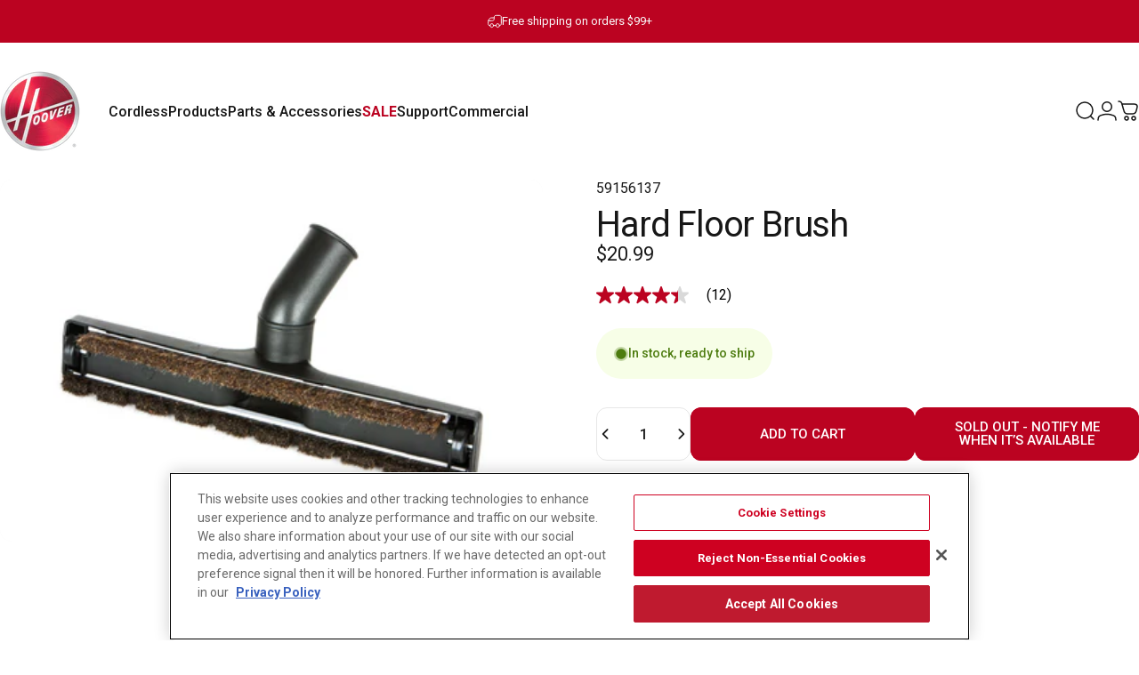

--- FILE ---
content_type: text/html; charset=utf-8
request_url: https://hoover.com/products/hard-floor-brush
body_size: 75025
content:
<!doctype html>
<html class="no-js" lang="en" dir="ltr">
<head>
  <meta charset="utf-8">
  <meta http-equiv="X-UA-Compatible" content="IE=edge,chrome=1">
  <meta name="viewport" content="width=device-width,initial-scale=1">
  <meta name="theme-color" content="#bb0321">
  <link rel="canonical" href="https://hoover.com/products/hard-floor-brush">
  <link rel="preconnect" href="https://cdn.shopify.com" crossorigin>
  <link rel="preconnect" href="https://fonts.shopifycdn.com" crossorigin>
  
  <link rel="dns-prefetch" href="https://ajax.googleapis.com">
  <link rel="dns-prefetch" href="https://maps.googleapis.com">
  <link rel="dns-prefetch" href="https://maps.gstatic.com">
  
  <head>
<script async src="https://apps.bazaarvoice.com/deployments/hoover-us/main_site/production/en_US/bv.js"></script>
<!-- BEGIN app block: shopify://apps/vwo/blocks/vwo-smartcode/2ce905b2-3842-4d20-b6b0-8c51fc208426 -->
  
  
  
  
    <!-- Start VWO Async SmartCode -->
    <link rel="preconnect" href="https://dev.visualwebsiteoptimizer.com" />
    <script type='text/javascript' id='vwoCode'>
    window._vwo_code ||
    (function () {
    var w=window,
    d=document;
    if (d.URL.indexOf('__vwo_disable__') > -1 || w._vwo_code) {
    return;
    }
    var account_id=924688,
    version=2.2,
    settings_tolerance=2000,
    hide_element='body',
    background_color='white',
    hide_element_style = 'opacity:0 !important;filter:alpha(opacity=0) !important;background:' + background_color + ' !important;transition:none !important;',
    /* DO NOT EDIT BELOW THIS LINE */
    f=!1,v=d.querySelector('#vwoCode'),cc={};try{var e=JSON.parse(localStorage.getItem('_vwo_'+account_id+'_config'));cc=e&&'object'==typeof e?e:{}}catch(e){}function r(t){try{return decodeURIComponent(t)}catch(e){return t}}var s=function(){var e={combination:[],combinationChoose:[],split:[],exclude:[],uuid:null,consent:null,optOut:null},t=d.cookie||'';if(!t)return e;for(var n,i,o=/(?:^|;s*)(?:(_vis_opt_exp_(d+)_combi=([^;]*))|(_vis_opt_exp_(d+)_combi_choose=([^;]*))|(_vis_opt_exp_(d+)_split=([^:;]*))|(_vis_opt_exp_(d+)_exclude=[^;]*)|(_vis_opt_out=([^;]*))|(_vwo_global_opt_out=[^;]*)|(_vwo_uuid=([^;]*))|(_vwo_consent=([^;]*)))/g;null!==(n=o.exec(t));)try{n[1]?e.combination.push({id:n[2],value:r(n[3])}):n[4]?e.combinationChoose.push({id:n[5],value:r(n[6])}):n[7]?e.split.push({id:n[8],value:r(n[9])}):n[10]?e.exclude.push({id:n[11]}):n[12]?e.optOut=r(n[13]):n[14]?e.optOut=!0:n[15]?e.uuid=r(n[16]):n[17]&&(i=r(n[18]),e.consent=i&&3<=i.length?i.substring(0,3):null)}catch(e){}return e}();function i(){var e=function(){if(w.VWO&&Array.isArray(w.VWO))for(var e=0;e<w.VWO.length;e++){var t=w.VWO[e];if(Array.isArray(t)&&('setVisitorId'===t[0]||'setSessionId'===t[0]))return!0}return!1}(),t='a='+account_id+'&u='+encodeURIComponent(w._vis_opt_url||d.URL)+'&vn='+version+('undefined'!=typeof platform?'&p='+platform:'')+'&st='+w.performance.now();e||((n=function(){var e,t=[],n={},i=w.VWO&&w.VWO.appliedCampaigns||{};for(e in i){var o=i[e]&&i[e].v;o&&(t.push(e+'-'+o+'-1'),n[e]=!0)}if(s&&s.combination)for(var r=0;r<s.combination.length;r++){var a=s.combination[r];n[a.id]||t.push(a.id+'-'+a.value)}return t.join('|')}())&&(t+='&c='+n),(n=function(){var e=[],t={};if(s&&s.combinationChoose)for(var n=0;n<s.combinationChoose.length;n++){var i=s.combinationChoose[n];e.push(i.id+'-'+i.value),t[i.id]=!0}if(s&&s.split)for(var o=0;o<s.split.length;o++)t[(i=s.split[o]).id]||e.push(i.id+'-'+i.value);return e.join('|')}())&&(t+='&cc='+n),(n=function(){var e={},t=[];if(w.VWO&&Array.isArray(w.VWO))for(var n=0;n<w.VWO.length;n++){var i=w.VWO[n];if(Array.isArray(i)&&'setVariation'===i[0]&&i[1]&&Array.isArray(i[1]))for(var o=0;o<i[1].length;o++){var r,a=i[1][o];a&&'object'==typeof a&&(r=a.e,a=a.v,r&&a&&(e[r]=a))}}for(r in e)t.push(r+'-'+e[r]);return t.join('|')}())&&(t+='&sv='+n)),s&&s.optOut&&(t+='&o='+s.optOut);var n=function(){var e=[],t={};if(s&&s.exclude)for(var n=0;n<s.exclude.length;n++){var i=s.exclude[n];t[i.id]||(e.push(i.id),t[i.id]=!0)}return e.join('|')}();return n&&(t+='&e='+n),s&&s.uuid&&(t+='&id='+s.uuid),s&&s.consent&&(t+='&consent='+s.consent),w.name&&-1<w.name.indexOf('_vis_preview')&&(t+='&pM=true'),w.VWO&&w.VWO.ed&&(t+='&ed='+w.VWO.ed),t}code={nonce:v&&v.nonce,library_tolerance:function(){return'undefined'!=typeof library_tolerance?library_tolerance:void 0},settings_tolerance:function(){return cc.sT||settings_tolerance},hide_element_style:function(){return'{'+(cc.hES||hide_element_style)+'}'},hide_element:function(){return performance.getEntriesByName('first-contentful-paint')[0]?'':'string'==typeof cc.hE?cc.hE:hide_element},getVersion:function(){return version},finish:function(e){var t;f||(f=!0,(t=d.getElementById('_vis_opt_path_hides'))&&t.parentNode.removeChild(t),e&&((new Image).src='https://dev.visualwebsiteoptimizer.com/ee.gif?a='+account_id+e))},finished:function(){return f},addScript:function(e){var t=d.createElement('script');t.type='text/javascript',e.src?t.src=e.src:t.text=e.text,v&&t.setAttribute('nonce',v.nonce),d.getElementsByTagName('head')[0].appendChild(t)},load:function(e,t){t=t||{};var n=new XMLHttpRequest;n.open('GET',e,!0),n.withCredentials=!t.dSC,n.responseType=t.responseType||'text',n.onload=function(){if(t.onloadCb)return t.onloadCb(n,e);200===n.status?_vwo_code.addScript({text:n.responseText}):_vwo_code.finish('&e=loading_failure:'+e)},n.onerror=function(){if(t.onerrorCb)return t.onerrorCb(e);_vwo_code.finish('&e=loading_failure:'+e)},n.send()},init:function(){var e,t=this.settings_tolerance();w._vwo_settings_timer=setTimeout(function(){_vwo_code.finish()},t),'body'!==this.hide_element()?(n=d.createElement('style'),e=(t=this.hide_element())?t+this.hide_element_style():'',t=d.getElementsByTagName('head')[0],n.setAttribute('id','_vis_opt_path_hides'),v&&n.setAttribute('nonce',v.nonce),n.setAttribute('type','text/css'),n.styleSheet?n.styleSheet.cssText=e:n.appendChild(d.createTextNode(e)),t.appendChild(n)):(n=d.getElementsByTagName('head')[0],(e=d.createElement('div')).style.cssText='z-index: 2147483647 !important;position: fixed !important;left: 0 !important;top: 0 !important;width: 100% !important;height: 100% !important;background:'+background_color+' !important;',e.setAttribute('id','_vis_opt_path_hides'),e.classList.add('_vis_hide_layer'),n.parentNode.insertBefore(e,n.nextSibling));var n='https://dev.visualwebsiteoptimizer.com/j.php?'+i();-1!==w.location.search.indexOf('_vwo_xhr')?this.addScript({src:n}):this.load(n+'&x=true',{l:1})}};w._vwo_code=code;code.init();})();
    </script>
    <!-- End VWO Async SmartCode -->
  


<!-- END app block --><!-- BEGIN app block: shopify://apps/eg-auto-add-to-cart/blocks/app-embed/0f7d4f74-1e89-4820-aec4-6564d7e535d2 -->










  
    <script
      async
      type="text/javascript"
      src="https://cdn.506.io/eg/script.js?shop=shop-hoover.myshopify.com&v=7"
    ></script>
  



  <meta id="easygift-shop" itemid="c2hvcF8kXzE3Njg3NjY1MzI=" content="{&quot;isInstalled&quot;:true,&quot;installedOn&quot;:&quot;2023-11-20T21:03:33.874Z&quot;,&quot;appVersion&quot;:&quot;3.0&quot;,&quot;subscriptionName&quot;:&quot;Unlimited&quot;,&quot;cartAnalytics&quot;:true,&quot;freeTrialEndsOn&quot;:null,&quot;settings&quot;:{&quot;reminderBannerStyle&quot;:{&quot;position&quot;:{&quot;horizontal&quot;:&quot;right&quot;,&quot;vertical&quot;:&quot;bottom&quot;},&quot;primaryColor&quot;:&quot;#000000&quot;,&quot;cssStyles&quot;:&quot;&quot;,&quot;headerText&quot;:&quot;Click here to reopen missed deals&quot;,&quot;subHeaderText&quot;:null,&quot;showImage&quot;:false,&quot;imageUrl&quot;:&quot;https:\/\/cdn.506.io\/eg\/eg_notification_default_512x512.png&quot;,&quot;displayAfter&quot;:5,&quot;closingMode&quot;:&quot;doNotAutoClose&quot;,&quot;selfcloseAfter&quot;:5,&quot;reshowBannerAfter&quot;:&quot;everyNewSession&quot;},&quot;addedItemIdentifier&quot;:&quot;_Gifted&quot;,&quot;ignoreOtherAppLineItems&quot;:null,&quot;customVariantsInfoLifetimeMins&quot;:1440,&quot;redirectPath&quot;:null,&quot;ignoreNonStandardCartRequests&quot;:false,&quot;bannerStyle&quot;:{&quot;position&quot;:{&quot;horizontal&quot;:&quot;right&quot;,&quot;vertical&quot;:&quot;bottom&quot;},&quot;primaryColor&quot;:&quot;#000000&quot;,&quot;cssStyles&quot;:&quot;&quot;},&quot;themePresetId&quot;:&quot;0&quot;,&quot;notificationStyle&quot;:{&quot;position&quot;:{&quot;horizontal&quot;:&quot;right&quot;,&quot;vertical&quot;:&quot;bottom&quot;},&quot;primaryColor&quot;:&quot;#484848&quot;,&quot;duration&quot;:&quot;3.0&quot;,&quot;cssStyles&quot;:&quot;#aca-notifications-wrapper {\n  display: block;\n  right: 0;\n  bottom: 0;\n  position: fixed;\n  z-index: 99999999;\n  max-height: 100%;\n  overflow: auto;\n}\n.aca-notification-container {\n  display: flex;\n  flex-direction: row;\n  text-align: left;\n  font-size: 16px;\n  margin: 12px;\n  padding: 8px;\n  background-color: #FFFFFF;\n  width: fit-content;\n  box-shadow: rgb(170 170 170) 0px 0px 5px;\n  border-radius: 8px;\n  opacity: 0;\n  transition: opacity 0.4s ease-in-out;\n}\n.aca-notification-container .aca-notification-image {\n  display: flex;\n  align-items: center;\n  justify-content: center;\n  min-height: 60px;\n  min-width: 60px;\n  height: 60px;\n  width: 60px;\n  background-color: #FFFFFF;\n  margin: 8px;\n}\n.aca-notification-image img {\n  display: block;\n  max-width: 100%;\n  max-height: 100%;\n  width: auto;\n  height: auto;\n  border-radius: 6px;\n  box-shadow: rgba(99, 115, 129, 0.29) 0px 0px 4px 1px;\n}\n.aca-notification-container .aca-notification-text {\n  flex-grow: 1;\n  margin: 8px;\n  max-width: 260px;\n}\n.aca-notification-heading {\n  font-size: 24px;\n  margin: 0 0 0.3em 0;\n  line-height: normal;\n  word-break: break-word;\n  line-height: 1.2;\n  max-height: 3.6em;\n  overflow: hidden;\n  color: #484848;\n}\n.aca-notification-subheading {\n  font-size: 18px;\n  margin: 0;\n  line-height: normal;\n  word-break: break-word;\n  line-height: 1.4;\n  max-height: 5.6em;\n  overflow: hidden;\n  color: #484848;\n}\n@media screen and (max-width: 450px) {\n  #aca-notifications-wrapper {\n    left: 0;\n    right: 0;\n  }\n  .aca-notification-container {\n    width: auto;\n  }\n.aca-notification-container .aca-notification-text {\n    max-width: none;\n  }\n}&quot;,&quot;hasCustomizations&quot;:false},&quot;fetchCartData&quot;:true,&quot;useLocalStorage&quot;:{&quot;enabled&quot;:false,&quot;expiryMinutes&quot;:null},&quot;popupStyle&quot;:{&quot;closeModalOutsideClick&quot;:true,&quot;priceShowZeroDecimals&quot;:true,&quot;primaryColor&quot;:&quot;#bb0321&quot;,&quot;secondaryColor&quot;:&quot;#484848&quot;,&quot;cssStyles&quot;:&quot;#aca-modal {\n  position: fixed;\n  left: 0;\n  top: 0;\n  width: 100%;\n  height: 100%;\n  background: rgba(0, 0, 0, 0.5);\n  z-index: 99999999;\n  overflow-x: hidden;\n  overflow-y: auto;\n  display: block;\n}\n#aca-modal-wrapper {\n  display: flex;\n  align-items: center;\n  width: 80%;\n  height: auto;\n  max-width: 1000px;\n  min-height: calc(100% - 60px);\n  margin: 30px auto;\n}\n#aca-modal-container {\n  position: relative;\n  display: flex;\n  flex-direction: column;\n  align-items: center;\n  justify-content: center;\n  box-shadow: 0 0 1.5rem rgba(17, 17, 17, 0.7);\n  width: 100%;\n  padding: 20px;\n  border-radius: 10px;\n  background-color: #FFFFFF;\n}\n#aca-close-icon-container {\n  position: absolute;\n  top: 12px;\n  right: 12px;\n  width: 25px;\n  display: none;\n  cursor: pointer;\n}\n#aca-close-icon {\n  stroke: #333333;\n}\n#aca-modal-custom-image-container {\n  background-color: #FFFFFF;\n  margin: 0.5em 0;\n}\n#aca-modal-custom-image-container img {\n  display: block;\n  min-width: 60px;\n  min-height: 60px;\n  max-width: 200px;\n  max-height: 200px;\n  width: auto;\n  height: auto;\n}\n#aca-modal-headline {\n  text-align: center;\n  text-transform: none;\n  letter-spacing: normal;\n  margin: 0.5em 0;\n  font-size: 30px;\n  color: #484848;\n}\n#aca-modal-subheadline {\n  text-align: center;\n  font-weight: normal;\n  margin: 0 0 0.5em 0;\n  font-size: 20px;\n  color: #484848;\n}\n#aca-products-container {\n  display: flex;\n  align-items: flex-start;\n  justify-content: center;\n  flex-wrap: wrap;\n  width: 85%;\n}\n#aca-products-container .aca-product {\n  text-align: center;\n  margin: 30px;\n  width: 200px;\n}\n.aca-product-image {\n  display: flex;\n  align-items: center;\n  justify-content: center;\n  width: 100%;\n  height: 200px;\n  background-color: #FFFFFF;\n  margin-bottom: 1em;\n}\n.aca-product-image img {\n  display: block;\n  max-width: 100%;\n  max-height: 100%;\n  width: auto;\n  height: auto;\n}\n.aca-product-name, .aca-subscription-name {\n  color: #333333;\n  line-height: inherit;\n  word-break: break-word;\n  font-size: 16px;\n}\n.aca-product-variant-name {\n  margin-top: 1em;\n  color: #333333;\n  line-height: inherit;\n  word-break: break-word;\n  font-size: 16px;\n}\n.aca-product-price {\n  color: #333333;\n  line-height: inherit;\n  font-size: 16px;\n}\n.aca-subscription-label {\n  color: #333333;\n  line-height: inherit;\n  word-break: break-word;\n  font-weight: 600;\n  font-size: 16px;\n}\n.aca-product-dropdown {\n  position: relative;\n  display: flex;\n  align-items: center;\n  cursor: pointer;\n  width: 100%;\n  height: 42px;\n  background-color: #FFFFFF;\n  line-height: inherit;\n  margin-bottom: 1em;\n}\n.aca-product-dropdown .dropdown-icon {\n  position: absolute;\n  right: 8px;\n  height: 12px;\n  width: 12px;\n  fill: #E1E3E4;\n}\n.aca-product-dropdown select::before,\n.aca-product-dropdown select::after {\n  box-sizing: border-box;\n}\nselect.aca-product-dropdown::-ms-expand {\n  display: none;\n}\n.aca-product-dropdown select {\n  box-sizing: border-box;\n  background-color: transparent;\n  border: none;\n  margin: 0;\n  cursor: inherit;\n  line-height: inherit;\n  outline: none;\n  -moz-appearance: none;\n  -webkit-appearance: none;\n  appearance: none;\n  background-image: none;\n  border-top-left-radius: 0;\n  border-top-right-radius: 0;\n  border-bottom-right-radius: 0;\n  border-bottom-left-radius: 0;\n  z-index: 1;\n  width: 100%;\n  height: 100%;\n  cursor: pointer;\n  border: 1px solid #E1E3E4;\n  border-radius: 2px;\n  color: #333333;\n  padding: 0 30px 0 10px;\n  font-size: 15px;\n}\n.aca-product-button {\n  border: none;\n  cursor: pointer;\n  width: 100%;\nborder-radius: 10px;\n  min-height: 42px;\n  word-break: break-word;\n  padding: 8px 14px;\n  background-color: #bb0321;\n  text-transform: uppercase;\n  line-height: inherit;\n  border: 1px solid transparent;\n  border-radius: 2px;\n  font-size: 14px;\n  color: #FFFFFF;\n  font-weight: bold;\n  letter-spacing: 1.039px;\n}\n.aca-product-button.aca-product-out-of-stock-button {\n  cursor: default;\n  border: 1px solid #bb0321;\n  background-color: #FFFFFF;\n  color: #bb0321;\n}\n.aca-button-loader {\n  display: block;\n  border: 3px solid transparent;\n  border-radius: 50%;\n  border-top: 3px solid #FFFFFF;\n  width: 20px;\n  height: 20px;\n  background: transparent;\n  margin: 0 auto;\n  -webkit-animation: aca-loader 0.5s linear infinite;\n  animation: aca-loader 0.5s linear infinite;\n}\n@-webkit-keyframes aca-loader {\n  0% {\n    -webkit-transform: rotate(0deg);\n  }\n  100% {\n    -webkit-transform: rotate(360deg);\n  }\n}\n@keyframes aca-loader {\n  0% {\n    transform: rotate(0deg);\n  }\n  100% {\n    transform: rotate(360deg);\n  }\n}\n.aca-button-tick {\n  display: block;\n  transform: rotate(45deg);\n  -webkit-transform: rotate(45deg);\n  height: 19px;\n  width: 9px;\n  margin: 0 auto;\n  border-bottom: 3px solid #FFFFFF;\n  border-right: 3px solid #FFFFFF;\n}\n.aca-button-cross \u003e svg {\n  width: 22px;\n  margin-bottom: -6px;\n}\n.aca-button-cross .button-cross-icon {\n  stroke: #FFFFFF;\n}\n#aca-bottom-close {\n  cursor: pointer;\n  text-align: center;\n  word-break: break-word;\n  color: #bb0321;\n  font-size: 16px;\n}\n@media screen and (min-width: 951px) and (max-width: 1200px) {\n   #aca-products-container {\n    width: 95%;\n    padding: 20px 0;\n  }\n  #aca-products-container .aca-product {\n    margin: 20px 3%;\n    padding: 0;\n  }\n}\n@media screen and (min-width: 951px) and (max-width: 1024px) {\n  #aca-products-container .aca-product {\n    margin: 20px 2%;\n  }\n}\n@media screen and (max-width: 950px) {\n  #aca-products-container {\n    width: 95%;\n    padding: 0;\n  }\n  #aca-products-container .aca-product {\n    width: 45%;\n    max-width: 200px;\n    margin: 2.5%;\n  }\n}\n@media screen and (min-width: 602px) and (max-width: 950px) {\n  #aca-products-container .aca-product {\n    margin: 4%;\n  }\n}\n@media screen and (max-width: 767px) {\n  #aca-modal-wrapper {\n    width: 90%;\n  }\n}\n@media screen and (max-width: 576px) {\n  #aca-modal-container {\n    padding: 23px 0 0;\n  }\n  #aca-close-icon-container {\n    display: block;\n  }\n  #aca-bottom-close {\n    margin: 10px;\n    font-size: 14px;\n  }\n  #aca-modal-headline {\n    margin: 10px 5%;\n    font-size: 20px;\n  }\n  #aca-modal-subheadline {\n    margin: 0 0 5px 0;\n    font-size: 16px;\n  }\n  .aca-product-image {\n    height: 100px;\n    margin: 0;\n  }\n  .aca-product-name, .aca-subscription-name, .aca-product-variant-name {\n    font-size: 12px;\n    margin: 5px 0;\n  }\n  .aca-product-dropdown select, .aca-product-button, .aca-subscription-label {\n    font-size: 12px;\n  }\n  .aca-product-dropdown {\n    height: 30px;\n    margin-bottom: 7px;\n  }\n  .aca-product-button {\n    min-height: 30px;\n    padding: 4px;\n    margin-bottom: 7px;\n  }\n  .aca-button-loader {\n    border: 2px solid transparent;\n    border-top: 2px solid #FFFFFF;\n    width: 12px;\n    height: 12px;\n  }\n  .aca-button-tick {\n    height: 12px;\n    width: 6px;\n    border-bottom: 2px solid #FFFFFF;\n    border-right: 2px solid #FFFFFF;\n  }\n  .aca-button-cross \u003e svg {\n    width: 15px;\n    margin-bottom: -4px;\n  }\n  .aca-button-cross .button-cross-icon {\n    stroke: #FFFFFF;\n  }\n}&quot;,&quot;hasCustomizations&quot;:true,&quot;addButtonText&quot;:&quot;Select&quot;,&quot;dismissButtonText&quot;:&quot;Close&quot;,&quot;outOfStockButtonText&quot;:&quot;Out of Stock&quot;,&quot;imageUrl&quot;:null,&quot;showProductLink&quot;:false,&quot;subscriptionLabel&quot;:&quot;Subscription Plan&quot;},&quot;refreshAfterBannerClick&quot;:false,&quot;disableReapplyRules&quot;:false,&quot;disableReloadOnFailedAddition&quot;:false,&quot;autoReloadCartPage&quot;:true,&quot;ajaxRedirectPath&quot;:null,&quot;allowSimultaneousRequests&quot;:false,&quot;applyRulesOnCheckout&quot;:false,&quot;enableCartCtrlOverrides&quot;:false,&quot;customRedirectFromCart&quot;:null,&quot;scriptSettings&quot;:{&quot;branding&quot;:{&quot;show&quot;:false,&quot;removalRequestSent&quot;:null},&quot;productPageRedirection&quot;:{&quot;enabled&quot;:false,&quot;products&quot;:[],&quot;redirectionURL&quot;:&quot;\/&quot;},&quot;debugging&quot;:{&quot;enabled&quot;:false,&quot;enabledOn&quot;:null,&quot;stringifyObj&quot;:false},&quot;fetchProductInfoFromSavedDomain&quot;:false,&quot;enableBuyNowInterceptions&quot;:false,&quot;removeProductsAddedFromExpiredRules&quot;:false,&quot;useFinalPrice&quot;:false,&quot;hideGiftedPropertyText&quot;:false,&quot;fetchCartDataBeforeRequest&quot;:false,&quot;delayUpdates&quot;:2000,&quot;decodePayload&quot;:false,&quot;hideAlertsOnFrontend&quot;:false,&quot;removeEGPropertyFromSplitActionLineItems&quot;:false,&quot;customCSS&quot;:null},&quot;accessToEnterprise&quot;:false},&quot;translations&quot;:null,&quot;defaultLocale&quot;:&quot;en&quot;,&quot;shopDomain&quot;:&quot;hoover.com&quot;}">


<script defer>
  (async function() {
    try {

      const blockVersion = "v3"
      if (blockVersion != "v3") {
        return
      }

      let metaErrorFlag = false;
      if (metaErrorFlag) {
        return
      }

      // Parse metafields as JSON
      const metafields = {};

      // Process metafields in JavaScript
      let savedRulesArray = [];
      for (const [key, value] of Object.entries(metafields)) {
        if (value) {
          for (const prop in value) {
            // avoiding Object.Keys for performance gain -- no need to make an array of keys.
            savedRulesArray.push(value);
            break;
          }
        }
      }

      const metaTag = document.createElement('meta');
      metaTag.id = 'easygift-rules';
      metaTag.content = JSON.stringify(savedRulesArray);
      metaTag.setAttribute('itemid', 'cnVsZXNfJF8xNzY4NzY2NTMy');

      document.head.appendChild(metaTag);
      } catch (err) {
        
      }
  })();
</script>


  <script
    type="text/javascript"
    defer
  >

    (function () {
      try {
        window.EG_INFO = window.EG_INFO || {};
        var shopInfo = {"isInstalled":true,"installedOn":"2023-11-20T21:03:33.874Z","appVersion":"3.0","subscriptionName":"Unlimited","cartAnalytics":true,"freeTrialEndsOn":null,"settings":{"reminderBannerStyle":{"position":{"horizontal":"right","vertical":"bottom"},"primaryColor":"#000000","cssStyles":"","headerText":"Click here to reopen missed deals","subHeaderText":null,"showImage":false,"imageUrl":"https:\/\/cdn.506.io\/eg\/eg_notification_default_512x512.png","displayAfter":5,"closingMode":"doNotAutoClose","selfcloseAfter":5,"reshowBannerAfter":"everyNewSession"},"addedItemIdentifier":"_Gifted","ignoreOtherAppLineItems":null,"customVariantsInfoLifetimeMins":1440,"redirectPath":null,"ignoreNonStandardCartRequests":false,"bannerStyle":{"position":{"horizontal":"right","vertical":"bottom"},"primaryColor":"#000000","cssStyles":""},"themePresetId":"0","notificationStyle":{"position":{"horizontal":"right","vertical":"bottom"},"primaryColor":"#484848","duration":"3.0","cssStyles":"#aca-notifications-wrapper {\n  display: block;\n  right: 0;\n  bottom: 0;\n  position: fixed;\n  z-index: 99999999;\n  max-height: 100%;\n  overflow: auto;\n}\n.aca-notification-container {\n  display: flex;\n  flex-direction: row;\n  text-align: left;\n  font-size: 16px;\n  margin: 12px;\n  padding: 8px;\n  background-color: #FFFFFF;\n  width: fit-content;\n  box-shadow: rgb(170 170 170) 0px 0px 5px;\n  border-radius: 8px;\n  opacity: 0;\n  transition: opacity 0.4s ease-in-out;\n}\n.aca-notification-container .aca-notification-image {\n  display: flex;\n  align-items: center;\n  justify-content: center;\n  min-height: 60px;\n  min-width: 60px;\n  height: 60px;\n  width: 60px;\n  background-color: #FFFFFF;\n  margin: 8px;\n}\n.aca-notification-image img {\n  display: block;\n  max-width: 100%;\n  max-height: 100%;\n  width: auto;\n  height: auto;\n  border-radius: 6px;\n  box-shadow: rgba(99, 115, 129, 0.29) 0px 0px 4px 1px;\n}\n.aca-notification-container .aca-notification-text {\n  flex-grow: 1;\n  margin: 8px;\n  max-width: 260px;\n}\n.aca-notification-heading {\n  font-size: 24px;\n  margin: 0 0 0.3em 0;\n  line-height: normal;\n  word-break: break-word;\n  line-height: 1.2;\n  max-height: 3.6em;\n  overflow: hidden;\n  color: #484848;\n}\n.aca-notification-subheading {\n  font-size: 18px;\n  margin: 0;\n  line-height: normal;\n  word-break: break-word;\n  line-height: 1.4;\n  max-height: 5.6em;\n  overflow: hidden;\n  color: #484848;\n}\n@media screen and (max-width: 450px) {\n  #aca-notifications-wrapper {\n    left: 0;\n    right: 0;\n  }\n  .aca-notification-container {\n    width: auto;\n  }\n.aca-notification-container .aca-notification-text {\n    max-width: none;\n  }\n}","hasCustomizations":false},"fetchCartData":true,"useLocalStorage":{"enabled":false,"expiryMinutes":null},"popupStyle":{"closeModalOutsideClick":true,"priceShowZeroDecimals":true,"primaryColor":"#bb0321","secondaryColor":"#484848","cssStyles":"#aca-modal {\n  position: fixed;\n  left: 0;\n  top: 0;\n  width: 100%;\n  height: 100%;\n  background: rgba(0, 0, 0, 0.5);\n  z-index: 99999999;\n  overflow-x: hidden;\n  overflow-y: auto;\n  display: block;\n}\n#aca-modal-wrapper {\n  display: flex;\n  align-items: center;\n  width: 80%;\n  height: auto;\n  max-width: 1000px;\n  min-height: calc(100% - 60px);\n  margin: 30px auto;\n}\n#aca-modal-container {\n  position: relative;\n  display: flex;\n  flex-direction: column;\n  align-items: center;\n  justify-content: center;\n  box-shadow: 0 0 1.5rem rgba(17, 17, 17, 0.7);\n  width: 100%;\n  padding: 20px;\n  border-radius: 10px;\n  background-color: #FFFFFF;\n}\n#aca-close-icon-container {\n  position: absolute;\n  top: 12px;\n  right: 12px;\n  width: 25px;\n  display: none;\n  cursor: pointer;\n}\n#aca-close-icon {\n  stroke: #333333;\n}\n#aca-modal-custom-image-container {\n  background-color: #FFFFFF;\n  margin: 0.5em 0;\n}\n#aca-modal-custom-image-container img {\n  display: block;\n  min-width: 60px;\n  min-height: 60px;\n  max-width: 200px;\n  max-height: 200px;\n  width: auto;\n  height: auto;\n}\n#aca-modal-headline {\n  text-align: center;\n  text-transform: none;\n  letter-spacing: normal;\n  margin: 0.5em 0;\n  font-size: 30px;\n  color: #484848;\n}\n#aca-modal-subheadline {\n  text-align: center;\n  font-weight: normal;\n  margin: 0 0 0.5em 0;\n  font-size: 20px;\n  color: #484848;\n}\n#aca-products-container {\n  display: flex;\n  align-items: flex-start;\n  justify-content: center;\n  flex-wrap: wrap;\n  width: 85%;\n}\n#aca-products-container .aca-product {\n  text-align: center;\n  margin: 30px;\n  width: 200px;\n}\n.aca-product-image {\n  display: flex;\n  align-items: center;\n  justify-content: center;\n  width: 100%;\n  height: 200px;\n  background-color: #FFFFFF;\n  margin-bottom: 1em;\n}\n.aca-product-image img {\n  display: block;\n  max-width: 100%;\n  max-height: 100%;\n  width: auto;\n  height: auto;\n}\n.aca-product-name, .aca-subscription-name {\n  color: #333333;\n  line-height: inherit;\n  word-break: break-word;\n  font-size: 16px;\n}\n.aca-product-variant-name {\n  margin-top: 1em;\n  color: #333333;\n  line-height: inherit;\n  word-break: break-word;\n  font-size: 16px;\n}\n.aca-product-price {\n  color: #333333;\n  line-height: inherit;\n  font-size: 16px;\n}\n.aca-subscription-label {\n  color: #333333;\n  line-height: inherit;\n  word-break: break-word;\n  font-weight: 600;\n  font-size: 16px;\n}\n.aca-product-dropdown {\n  position: relative;\n  display: flex;\n  align-items: center;\n  cursor: pointer;\n  width: 100%;\n  height: 42px;\n  background-color: #FFFFFF;\n  line-height: inherit;\n  margin-bottom: 1em;\n}\n.aca-product-dropdown .dropdown-icon {\n  position: absolute;\n  right: 8px;\n  height: 12px;\n  width: 12px;\n  fill: #E1E3E4;\n}\n.aca-product-dropdown select::before,\n.aca-product-dropdown select::after {\n  box-sizing: border-box;\n}\nselect.aca-product-dropdown::-ms-expand {\n  display: none;\n}\n.aca-product-dropdown select {\n  box-sizing: border-box;\n  background-color: transparent;\n  border: none;\n  margin: 0;\n  cursor: inherit;\n  line-height: inherit;\n  outline: none;\n  -moz-appearance: none;\n  -webkit-appearance: none;\n  appearance: none;\n  background-image: none;\n  border-top-left-radius: 0;\n  border-top-right-radius: 0;\n  border-bottom-right-radius: 0;\n  border-bottom-left-radius: 0;\n  z-index: 1;\n  width: 100%;\n  height: 100%;\n  cursor: pointer;\n  border: 1px solid #E1E3E4;\n  border-radius: 2px;\n  color: #333333;\n  padding: 0 30px 0 10px;\n  font-size: 15px;\n}\n.aca-product-button {\n  border: none;\n  cursor: pointer;\n  width: 100%;\nborder-radius: 10px;\n  min-height: 42px;\n  word-break: break-word;\n  padding: 8px 14px;\n  background-color: #bb0321;\n  text-transform: uppercase;\n  line-height: inherit;\n  border: 1px solid transparent;\n  border-radius: 2px;\n  font-size: 14px;\n  color: #FFFFFF;\n  font-weight: bold;\n  letter-spacing: 1.039px;\n}\n.aca-product-button.aca-product-out-of-stock-button {\n  cursor: default;\n  border: 1px solid #bb0321;\n  background-color: #FFFFFF;\n  color: #bb0321;\n}\n.aca-button-loader {\n  display: block;\n  border: 3px solid transparent;\n  border-radius: 50%;\n  border-top: 3px solid #FFFFFF;\n  width: 20px;\n  height: 20px;\n  background: transparent;\n  margin: 0 auto;\n  -webkit-animation: aca-loader 0.5s linear infinite;\n  animation: aca-loader 0.5s linear infinite;\n}\n@-webkit-keyframes aca-loader {\n  0% {\n    -webkit-transform: rotate(0deg);\n  }\n  100% {\n    -webkit-transform: rotate(360deg);\n  }\n}\n@keyframes aca-loader {\n  0% {\n    transform: rotate(0deg);\n  }\n  100% {\n    transform: rotate(360deg);\n  }\n}\n.aca-button-tick {\n  display: block;\n  transform: rotate(45deg);\n  -webkit-transform: rotate(45deg);\n  height: 19px;\n  width: 9px;\n  margin: 0 auto;\n  border-bottom: 3px solid #FFFFFF;\n  border-right: 3px solid #FFFFFF;\n}\n.aca-button-cross \u003e svg {\n  width: 22px;\n  margin-bottom: -6px;\n}\n.aca-button-cross .button-cross-icon {\n  stroke: #FFFFFF;\n}\n#aca-bottom-close {\n  cursor: pointer;\n  text-align: center;\n  word-break: break-word;\n  color: #bb0321;\n  font-size: 16px;\n}\n@media screen and (min-width: 951px) and (max-width: 1200px) {\n   #aca-products-container {\n    width: 95%;\n    padding: 20px 0;\n  }\n  #aca-products-container .aca-product {\n    margin: 20px 3%;\n    padding: 0;\n  }\n}\n@media screen and (min-width: 951px) and (max-width: 1024px) {\n  #aca-products-container .aca-product {\n    margin: 20px 2%;\n  }\n}\n@media screen and (max-width: 950px) {\n  #aca-products-container {\n    width: 95%;\n    padding: 0;\n  }\n  #aca-products-container .aca-product {\n    width: 45%;\n    max-width: 200px;\n    margin: 2.5%;\n  }\n}\n@media screen and (min-width: 602px) and (max-width: 950px) {\n  #aca-products-container .aca-product {\n    margin: 4%;\n  }\n}\n@media screen and (max-width: 767px) {\n  #aca-modal-wrapper {\n    width: 90%;\n  }\n}\n@media screen and (max-width: 576px) {\n  #aca-modal-container {\n    padding: 23px 0 0;\n  }\n  #aca-close-icon-container {\n    display: block;\n  }\n  #aca-bottom-close {\n    margin: 10px;\n    font-size: 14px;\n  }\n  #aca-modal-headline {\n    margin: 10px 5%;\n    font-size: 20px;\n  }\n  #aca-modal-subheadline {\n    margin: 0 0 5px 0;\n    font-size: 16px;\n  }\n  .aca-product-image {\n    height: 100px;\n    margin: 0;\n  }\n  .aca-product-name, .aca-subscription-name, .aca-product-variant-name {\n    font-size: 12px;\n    margin: 5px 0;\n  }\n  .aca-product-dropdown select, .aca-product-button, .aca-subscription-label {\n    font-size: 12px;\n  }\n  .aca-product-dropdown {\n    height: 30px;\n    margin-bottom: 7px;\n  }\n  .aca-product-button {\n    min-height: 30px;\n    padding: 4px;\n    margin-bottom: 7px;\n  }\n  .aca-button-loader {\n    border: 2px solid transparent;\n    border-top: 2px solid #FFFFFF;\n    width: 12px;\n    height: 12px;\n  }\n  .aca-button-tick {\n    height: 12px;\n    width: 6px;\n    border-bottom: 2px solid #FFFFFF;\n    border-right: 2px solid #FFFFFF;\n  }\n  .aca-button-cross \u003e svg {\n    width: 15px;\n    margin-bottom: -4px;\n  }\n  .aca-button-cross .button-cross-icon {\n    stroke: #FFFFFF;\n  }\n}","hasCustomizations":true,"addButtonText":"Select","dismissButtonText":"Close","outOfStockButtonText":"Out of Stock","imageUrl":null,"showProductLink":false,"subscriptionLabel":"Subscription Plan"},"refreshAfterBannerClick":false,"disableReapplyRules":false,"disableReloadOnFailedAddition":false,"autoReloadCartPage":true,"ajaxRedirectPath":null,"allowSimultaneousRequests":false,"applyRulesOnCheckout":false,"enableCartCtrlOverrides":false,"customRedirectFromCart":null,"scriptSettings":{"branding":{"show":false,"removalRequestSent":null},"productPageRedirection":{"enabled":false,"products":[],"redirectionURL":"\/"},"debugging":{"enabled":false,"enabledOn":null,"stringifyObj":false},"fetchProductInfoFromSavedDomain":false,"enableBuyNowInterceptions":false,"removeProductsAddedFromExpiredRules":false,"useFinalPrice":false,"hideGiftedPropertyText":false,"fetchCartDataBeforeRequest":false,"delayUpdates":2000,"decodePayload":false,"hideAlertsOnFrontend":false,"removeEGPropertyFromSplitActionLineItems":false,"customCSS":null},"accessToEnterprise":false},"translations":null,"defaultLocale":"en","shopDomain":"hoover.com"};
        var productRedirectionEnabled = shopInfo.settings.scriptSettings.productPageRedirection.enabled;
        if (["Unlimited", "Enterprise"].includes(shopInfo.subscriptionName) && productRedirectionEnabled) {
          var products = shopInfo.settings.scriptSettings.productPageRedirection.products;
          if (products.length > 0) {
            var productIds = products.map(function(prod) {
              var productGid = prod.id;
              var productIdNumber = parseInt(productGid.split('/').pop());
              return productIdNumber;
            });
            var productInfo = {"id":6301615390871,"title":"Hard Floor Brush","handle":"hard-floor-brush","description":"Upgrade your vacuum with this Hard Floor Brush to experience superior cleaning performance on all your hard surfaces.  Whether you're tackling daily dust or deep cleaning, this brush provides the thorough, protective care your floors deserve.  ","published_at":"2021-01-05T09:35:03-05:00","created_at":"2021-01-05T09:35:03-05:00","vendor":"Hoover","type":"Parts","tags":["OracleStatus:Discont."],"price":2099,"price_min":2099,"price_max":2099,"available":true,"price_varies":false,"compare_at_price":2099,"compare_at_price_min":2099,"compare_at_price_max":2099,"compare_at_price_varies":false,"variants":[{"id":38593134035095,"title":"Default Title","option1":"Default Title","option2":null,"option3":null,"sku":"59156137","requires_shipping":true,"taxable":true,"featured_image":null,"available":true,"name":"Hard Floor Brush","public_title":null,"options":["Default Title"],"price":2099,"weight":181,"compare_at_price":2099,"inventory_management":"shopify","barcode":"NOUPC","requires_selling_plan":false,"selling_plan_allocations":[],"quantity_rule":{"min":1,"max":null,"increment":1}}],"images":["\/\/hoover.com\/cdn\/shop\/products\/59156137_HERO.jpg?v=1643919658"],"featured_image":"\/\/hoover.com\/cdn\/shop\/products\/59156137_HERO.jpg?v=1643919658","options":["Title"],"media":[{"alt":null,"id":26652518318231,"position":1,"preview_image":{"aspect_ratio":1.499,"height":1334,"width":2000,"src":"\/\/hoover.com\/cdn\/shop\/products\/59156137_HERO.jpg?v=1643919658"},"aspect_ratio":1.499,"height":1334,"media_type":"image","src":"\/\/hoover.com\/cdn\/shop\/products\/59156137_HERO.jpg?v=1643919658","width":2000}],"requires_selling_plan":false,"selling_plan_groups":[],"content":"Upgrade your vacuum with this Hard Floor Brush to experience superior cleaning performance on all your hard surfaces.  Whether you're tackling daily dust or deep cleaning, this brush provides the thorough, protective care your floors deserve.  "};
            var isProductInList = productIds.includes(productInfo.id);
            if (isProductInList) {
              var redirectionURL = shopInfo.settings.scriptSettings.productPageRedirection.redirectionURL;
              if (redirectionURL) {
                window.location = redirectionURL;
              }
            }
          }
        }

        

          var rawPriceString = "20.99";
    
          rawPriceString = rawPriceString.trim();
    
          var normalisedPrice;

          function processNumberString(str) {
            // Helper to find the rightmost index of '.', ',' or "'"
            const lastDot = str.lastIndexOf('.');
            const lastComma = str.lastIndexOf(',');
            const lastApostrophe = str.lastIndexOf("'");
            const lastIndex = Math.max(lastDot, lastComma, lastApostrophe);

            // If no punctuation, remove any stray spaces and return
            if (lastIndex === -1) {
              return str.replace(/[.,'\s]/g, '');
            }

            // Extract parts
            const before = str.slice(0, lastIndex).replace(/[.,'\s]/g, '');
            const after = str.slice(lastIndex + 1).replace(/[.,'\s]/g, '');

            // If the after part is 1 or 2 digits, treat as decimal
            if (after.length > 0 && after.length <= 2) {
              return `${before}.${after}`;
            }

            // Otherwise treat as integer with thousands separator removed
            return before + after;
          }

          normalisedPrice = processNumberString(rawPriceString)

          window.EG_INFO["38593134035095"] = {
            "price": `${normalisedPrice}`,
            "presentmentPrices": {
              "edges": [
                {
                  "node": {
                    "price": {
                      "amount": `${normalisedPrice}`,
                      "currencyCode": "USD"
                    }
                  }
                }
              ]
            },
            "sellingPlanGroups": {
              "edges": [
                
              ]
            },
            "product": {
              "id": "gid://shopify/Product/6301615390871",
              "tags": ["OracleStatus:Discont."],
              "collections": {
                "pageInfo": {
                  "hasNextPage": false
                },
                "edges": [
                  
                ]
              }
            },
            "id": "38593134035095",
            "timestamp": 1768766532
          };
        
      } catch(err) {
      return
    }})()
  </script>



<!-- END app block --><!-- BEGIN app block: shopify://apps/fbp-fast-bundle/blocks/fast_bundle/9e87fbe2-9041-4c23-acf5-322413994cef -->
  <!-- BEGIN app snippet: fast_bundle -->




<script>
    if (Math.random() < 0.05) {
      window.FastBundleRenderTimestamp = Date.now();
    }
    const newBaseUrl = 'https://sdk.fastbundle.co'
    const apiURL = 'https://api.fastbundle.co'
    const rbrAppUrl = `${newBaseUrl}/{version}/main.min.js`
    const rbrVendorUrl = `${newBaseUrl}/{version}/vendor.js`
    const rbrCartUrl = `${apiURL}/scripts/cart.js`
    const rbrStyleUrl = `${newBaseUrl}/{version}/main.min.css`

    const legacyRbrAppUrl = `${apiURL}/react-src/static/js/main.min.js`
    const legacyRbrStyleUrl = `${apiURL}/react-src/static/css/main.min.css`

    const previousScriptLoaded = Boolean(document.querySelectorAll(`script[src*="${newBaseUrl}"]`).length)
    const previousLegacyScriptLoaded = Boolean(document.querySelectorAll(`script[src*="${legacyRbrAppUrl}"]`).length)

    if (!(previousScriptLoaded || previousLegacyScriptLoaded)) {
        const FastBundleConf = {"enable_bap_modal":false,"frontend_version":"1.22.01","storefront_record_submitted":false,"use_shopify_prices":false,"currencies":[{"id":1555155240,"code":"USD","conversion_fee":1.0,"roundup_number":0.0,"rounding_enabled":true}],"is_active":true,"override_product_page_forms":false,"allow_funnel":false,"translations":[{"id":2350545,"key":"add","value":"Add","locale_code":"en","model":"shop","object_id":92002},{"id":2350546,"key":"add_all_products_to_cart","value":"Add all products to cart","locale_code":"en","model":"shop","object_id":92002},{"id":2350547,"key":"add_bundle","value":"Add Bundle","locale_code":"en","model":"shop","object_id":92002},{"id":2350550,"key":"added","value":"Added","locale_code":"en","model":"shop","object_id":92002},{"id":2350551,"key":"added_","value":"Added","locale_code":"en","model":"shop","object_id":92002},{"id":2350552,"key":"added_items","value":"Added items","locale_code":"en","model":"shop","object_id":92002},{"id":2350553,"key":"added_product_issue","value":"There's an issue with the added products","locale_code":"en","model":"shop","object_id":92002},{"id":2350554,"key":"added_to_product_list","value":"Added to the product list","locale_code":"en","model":"shop","object_id":92002},{"id":2350548,"key":"add_items","value":"Please add items","locale_code":"en","model":"shop","object_id":92002},{"id":2350549,"key":"add_to_cart","value":"Add to cart","locale_code":"en","model":"shop","object_id":92002},{"id":2350555,"key":"all_included_products_are_sold_out","value":"All included products are sold out","locale_code":"en","model":"shop","object_id":92002},{"id":2350556,"key":"apply_discount","value":"Discount will be applied at checkout","locale_code":"en","model":"shop","object_id":92002},{"id":2350561,"key":"badge_price_description","value":"Save {discount}!","locale_code":"en","model":"shop","object_id":92002},{"id":2350557,"key":"bap_disabled","value":"Complete the bundle","locale_code":"en","model":"shop","object_id":92002},{"id":2350559,"key":"bap_modal_sub_title_without_variant","value":"Review the below boxes and click on the button to fix the cart.","locale_code":"en","model":"shop","object_id":92002},{"id":2350558,"key":"bap_modal_sub_title_with_variant","value":"Review the below boxes, select the proper variant for each included products and click on the button to fix the cart.","locale_code":"en","model":"shop","object_id":92002},{"id":2350560,"key":"bap_modal_title","value":"{product_name} is a bundle product that includes {num_of_products} products. This product will be replaced by its included products.","locale_code":"en","model":"shop","object_id":92002},{"id":2350562,"key":"builder_added_count","value":"{num_added} / {num_must_add} added","locale_code":"en","model":"shop","object_id":92002},{"id":2350563,"key":"builder_count_error","value":"You must add {quantity} other items from the above collections.","locale_code":"en","model":"shop","object_id":92002},{"id":2350564,"key":"bundle_not_available","value":"The bundle is not available anymore","locale_code":"en","model":"shop","object_id":92002},{"id":2350565,"key":"bundle_title","value":"Bundle title","locale_code":"en","model":"shop","object_id":92002},{"id":2350566,"key":"buy","value":"Buy","locale_code":"en","model":"shop","object_id":92002},{"id":2350567,"key":"buy_all","value":"Buy all","locale_code":"en","model":"shop","object_id":92002},{"id":2350568,"key":"buy_from_collections","value":"Buy from these collections","locale_code":"en","model":"shop","object_id":92002},{"id":2350569,"key":"buy_item","value":"Buy {quantity} items","locale_code":"en","model":"shop","object_id":92002},{"id":2350570,"key":"bxgy_btn_title","value":"Add to cart","locale_code":"en","model":"shop","object_id":92002},{"id":2350571,"key":"cancel","value":"Cancel","locale_code":"en","model":"shop","object_id":92002},{"id":2350572,"key":"choose_items_to_buy","value":"Choose items to buy together.","locale_code":"en","model":"shop","object_id":92002},{"id":2350573,"key":"collection","value":"collection","locale_code":"en","model":"shop","object_id":92002},{"id":2350574,"key":"collection_btn_title","value":"Add selected to cart","locale_code":"en","model":"shop","object_id":92002},{"id":2350575,"key":"collection_item","value":"Add {quantity} items from {collection}","locale_code":"en","model":"shop","object_id":92002},{"id":2350576,"key":"color","value":"Color","locale_code":"en","model":"shop","object_id":92002},{"id":2350577,"key":"copied","value":"Copied!","locale_code":"en","model":"shop","object_id":92002},{"id":2350578,"key":"copy_code","value":"Copy code","locale_code":"en","model":"shop","object_id":92002},{"id":2350579,"key":"currently_soldout","value":"This product is currently sold out","locale_code":"en","model":"shop","object_id":92002},{"id":2350580,"key":"days","value":"Days","locale_code":"en","model":"shop","object_id":92002},{"id":2350581,"key":"delete_bap_product","value":"here","locale_code":"en","model":"shop","object_id":92002},{"id":2350582,"key":"discount_applied","value":"{discount} discount applied","locale_code":"en","model":"shop","object_id":92002},{"id":2350583,"key":"discount_card_desc","value":"Enter the discount code below if it isn't included at checkout.","locale_code":"en","model":"shop","object_id":92002},{"id":2350584,"key":"discount_card_discount","value":"Discount code:","locale_code":"en","model":"shop","object_id":92002},{"id":2350585,"key":"discount_is_applied","value":"discount is applied on the selected products.","locale_code":"en","model":"shop","object_id":92002},{"id":2350586,"key":"dropdown","value":"dropdown","locale_code":"en","model":"shop","object_id":92002},{"id":2350587,"key":"error_loading_bundles","value":"There is a problem loading bundles, please try again in a bit!","locale_code":"en","model":"shop","object_id":92002},{"id":2350588,"key":"fix_cart","value":"Fix your Cart","locale_code":"en","model":"shop","object_id":92002},{"id":2350589,"key":"free","value":"Free","locale_code":"en","model":"shop","object_id":92002},{"id":2350590,"key":"free_gift","value":"Free gift","locale_code":"en","model":"shop","object_id":92002},{"id":2350591,"key":"free_gift_applied","value":"Free gift applied","locale_code":"en","model":"shop","object_id":92002},{"id":2350592,"key":"free_shipping","value":"Free shipping","locale_code":"en","model":"shop","object_id":92002},{"id":2350593,"key":"funnel_alert","value":"This item is already in your cart.","locale_code":"en","model":"shop","object_id":92002},{"id":2350594,"key":"funnel_button_description","value":"Buy this bundle | Save {discount}","locale_code":"en","model":"shop","object_id":92002},{"id":2350595,"key":"funnel_discount_description","value":"save {discount}","locale_code":"en","model":"shop","object_id":92002},{"id":2350596,"key":"funnel_popup_title","value":"Complete your cart with this bundle and save","locale_code":"en","model":"shop","object_id":92002},{"id":2350597,"key":"get_free_gift","value":"Get these free gifts","locale_code":"en","model":"shop","object_id":92002},{"id":2350598,"key":"get_off_collections","value":"Get {discount}% Off on these collections","locale_code":"en","model":"shop","object_id":92002},{"id":2350599,"key":"go_to_bundle_builder","value":"Bundle & Save","locale_code":"en","model":"shop","object_id":92002},{"id":2350600,"key":"go_to_offer_page","value":"Go to Offer Page","locale_code":"en","model":"shop","object_id":92002},{"id":2350601,"key":"have_not_selected","value":"You have not selected any items yet","locale_code":"en","model":"shop","object_id":92002},{"id":2350602,"key":"have_selected","value":"You have selected {quantity} items","locale_code":"en","model":"shop","object_id":92002},{"id":2350603,"key":"hide","value":"Hide","locale_code":"en","model":"shop","object_id":92002},{"id":2350604,"key":"hours","value":"Hours","locale_code":"en","model":"shop","object_id":92002},{"id":2350605,"key":"includes_free_shipping","value":"Includes free shipping","locale_code":"en","model":"shop","object_id":92002},{"id":2350606,"key":"item","value":"item","locale_code":"en","model":"shop","object_id":92002},{"id":2350607,"key":"items","value":"items","locale_code":"en","model":"shop","object_id":92002},{"id":2350608,"key":"items_not_found","value":"No matching items found","locale_code":"en","model":"shop","object_id":92002},{"id":2350609,"key":"items_selected","value":"items selected","locale_code":"en","model":"shop","object_id":92002},{"id":2350611,"key":"main_sold_out","value":"The main product is sold out.","locale_code":"en","model":"shop","object_id":92002},{"id":2350610,"key":"material","value":"Material","locale_code":"en","model":"shop","object_id":92002},{"id":2350612,"key":"min","value":"Min","locale_code":"en","model":"shop","object_id":92002},{"id":2350613,"key":"mix_btn_title","value":"Add selected to cart","locale_code":"en","model":"shop","object_id":92002},{"id":2350614,"key":"multiple_items_funnel_alert","value":"Some of the items are already in the cart","locale_code":"en","model":"shop","object_id":92002},{"id":2350615,"key":"no","value":"No","locale_code":"en","model":"shop","object_id":92002},{"id":2350616,"key":"no_item","value":"No items added!","locale_code":"en","model":"shop","object_id":92002},{"id":2350617,"key":"no_item_selected","value":"No items selected!","locale_code":"en","model":"shop","object_id":92002},{"id":2350618,"key":"not_enough","value":"insufficient inventory","locale_code":"en","model":"shop","object_id":92002},{"id":2350619,"key":"not_selected_any","value":"not selected any items yet.","locale_code":"en","model":"shop","object_id":92002},{"id":2350620,"key":"of","value":"of","locale_code":"en","model":"shop","object_id":92002},{"id":2350621,"key":"off","value":"OFF","locale_code":"en","model":"shop","object_id":92002},{"id":2350622,"key":"offer_ends","value":"This offer ends in","locale_code":"en","model":"shop","object_id":92002},{"id":2350623,"key":"one_time_purchase","value":"One time purchase","locale_code":"en","model":"shop","object_id":92002},{"id":2350624,"key":"option","value":"option","locale_code":"en","model":"shop","object_id":92002},{"id":2350625,"key":"out_of","value":"out of","locale_code":"en","model":"shop","object_id":92002},{"id":2350626,"key":"per_one","value":"per one","locale_code":"en","model":"shop","object_id":92002},{"id":2350627,"key":"Please_add_product_from_collections","value":"Please add product from the list","locale_code":"en","model":"shop","object_id":92002},{"id":2350628,"key":"powered_by","value":"Powered by","locale_code":"en","model":"shop","object_id":92002},{"id":2350629,"key":"price_description","value":"Add Bundle To Cart","locale_code":"en","model":"shop","object_id":92002},{"id":2350630,"key":"price_description_setPrice","value":"Add to cart for {final_price}","locale_code":"en","model":"shop","object_id":92002},{"id":2350631,"key":"proceed_without_addons","value":"Proceed without add-ons","locale_code":"en","model":"shop","object_id":92002},{"id":2350632,"key":"product","value":"product","locale_code":"en","model":"shop","object_id":92002},{"id":2350676,"key":"product_added","value":"{number} added","locale_code":"en","model":"shop","object_id":92002},{"id":2350677,"key":"product_added_with_more","value":"{number} added. Add more!","locale_code":"en","model":"shop","object_id":92002},{"id":2350633,"key":"products","value":"products","locale_code":"en","model":"shop","object_id":92002},{"id":2350634,"key":"quantity","value":"Quantity","locale_code":"en","model":"shop","object_id":92002},{"id":2350635,"key":"remove_from_cart","value":"Remove from Cart","locale_code":"en","model":"shop","object_id":92002},{"id":2350636,"key":"required_tooltip","value":"This product is required and can not be deselected","locale_code":"en","model":"shop","object_id":92002},{"id":2350637,"key":"save","value":"Save","locale_code":"en","model":"shop","object_id":92002},{"id":2350638,"key":"save_more","value":"Add {range} to save more","locale_code":"en","model":"shop","object_id":92002},{"id":2350639,"key":"search_product","value":"Search product","locale_code":"en","model":"shop","object_id":92002},{"id":2350640,"key":"sec","value":"Sec","locale_code":"en","model":"shop","object_id":92002},{"id":2350641,"key":"see_all","value":"See all","locale_code":"en","model":"shop","object_id":92002},{"id":2350642,"key":"see_less","value":"See Less","locale_code":"en","model":"shop","object_id":92002},{"id":2350643,"key":"see_more_details","value":"See More Details","locale_code":"en","model":"shop","object_id":92002},{"id":2350644,"key":"select_all","value":"All products","locale_code":"en","model":"shop","object_id":92002},{"id":2350645,"key":"select_all_variants","value":"Please select all variants","locale_code":"en","model":"shop","object_id":92002},{"id":2350646,"key":"select_all_variants_correctly","value":"Please select all variants correctly","locale_code":"en","model":"shop","object_id":92002},{"id":2350647,"key":"select_at_least","value":"You must select at least {minQty} items","locale_code":"en","model":"shop","object_id":92002},{"id":2350648,"key":"select_at_least_min_qty","value":"Select at least {min_qty} items to apply the discount.","locale_code":"en","model":"shop","object_id":92002},{"id":2350655,"key":"selected","value":"selected","locale_code":"en","model":"shop","object_id":92002},{"id":2350656,"key":"selected_products","value":"Selected products","locale_code":"en","model":"shop","object_id":92002},{"id":2350649,"key":"select_selling_plan","value":"Select a selling plan","locale_code":"en","model":"shop","object_id":92002},{"id":2350650,"key":"select_variant","value":"Select Variant","locale_code":"en","model":"shop","object_id":92002},{"id":2350651,"key":"select_variant_minimal","value":"Size / Color / Type","locale_code":"en","model":"shop","object_id":92002},{"id":2350652,"key":"select_variants","value":"Select variants","locale_code":"en","model":"shop","object_id":92002},{"id":2350653,"key":"select_variants_for","value":"Select variants for {product}","locale_code":"en","model":"shop","object_id":92002},{"id":2350654,"key":"select_variants_to_show_subscription","value":"You have not selected the variants\nor there are no subscription plans with the selected variants.","locale_code":"en","model":"shop","object_id":92002},{"id":2350657,"key":"shipping_cost","value":"shipping cost","locale_code":"en","model":"shop","object_id":92002},{"id":2350658,"key":"show","value":"Show","locale_code":"en","model":"shop","object_id":92002},{"id":2350659,"key":"size","value":"Size","locale_code":"en","model":"shop","object_id":92002},{"id":2350660,"key":"sold_out","value":"Sold out","locale_code":"en","model":"shop","object_id":92002},{"id":2350661,"key":"style","value":"Style","locale_code":"en","model":"shop","object_id":92002},{"id":2350662,"key":"tap_to_check","value":"Tap to check","locale_code":"en","model":"shop","object_id":92002},{"id":2350675,"key":"the_product_is_sold_out","value":"The product is sold out","locale_code":"en","model":"shop","object_id":92002},{"id":2350663,"key":"this_item","value":"This item","locale_code":"en","model":"shop","object_id":92002},{"id":2350664,"key":"total","value":"Total","locale_code":"en","model":"shop","object_id":92002},{"id":2350665,"key":"variant","value":"Variant","locale_code":"en","model":"shop","object_id":92002},{"id":2350666,"key":"variants","value":"Variants","locale_code":"en","model":"shop","object_id":92002},{"id":2350667,"key":"view_offer_details","value":"View offer details","locale_code":"en","model":"shop","object_id":92002},{"id":2350668,"key":"view_products_and_select_variants","value":"See all Products and select their variants","locale_code":"en","model":"shop","object_id":92002},{"id":2350669,"key":"volume_btn_title","value":"Add {quantity} | save {discount}","locale_code":"en","model":"shop","object_id":92002},{"id":2350670,"key":"x_bundle_discount","value":"Buy from these lists","locale_code":"en","model":"shop","object_id":92002},{"id":2350671,"key":"y_bundle_discount","value":"Get {discount} on these lists","locale_code":"en","model":"shop","object_id":92002},{"id":2350673,"key":"you_have","value":"You have","locale_code":"en","model":"shop","object_id":92002},{"id":2350674,"key":"you_must_select_variant","value":"You must select variant for all items.","locale_code":"en","model":"shop","object_id":92002},{"id":2350672,"key":"zero_discount_btn_title","value":"Add to cart","locale_code":"en","model":"shop","object_id":92002}],"pid":"","bap_ids":[9279227854999],"active_bundles_count":29,"use_color_swatch":false,"use_shop_price":false,"dropdown_color_swatch":true,"option_config":{},"enable_subscriptions":false,"has_fbt_bundle":false,"use_shopify_function_discount":true,"use_bundle_builder_modal":true,"use_cart_hidden_attributes":true,"bap_override_fetch":true,"invalid_bap_override_fetch":true,"volume_discount_add_on_override_fetch":true,"pmm_new_design":true,"merged_mix_and_match":false,"change_vd_product_picture":true,"buy_it_now":true,"rgn":431822,"baps":{"9279227854999":{"bundle_id":331455,"variant_id":46362898759831,"handle":"smartwash-pet-xl-bundle-save","type":"multi","use_cart_transform":false}},"has_multilingual_permission":true,"use_vd_templating":true,"use_payload_variant_id_in_fetch_override":false,"use_compare_at_price":false,"storefront_access_token":"c1e528122b2a78bbf65e115c5481afe3","serverless_vd_display":false,"serverless_vd_discount":false,"products_with_add_on":{},"collections_with_add_on":{},"has_required_plan":true,"bundleBox":{"id":103268,"bundle_page_enabled":true,"bundle_page_style":null,"currency":"USD","currency_format":"$%s","percentage_format":"%s%","show_sold_out":true,"track_inventory":true,"shop_page_external_script":"","page_external_script":"","shop_page_style":null,"shop_page_title":null,"shop_page_description":null,"app_version":"v2","show_logo":false,"show_info":false,"money_format":"amount","tax_factor":1.0,"primary_locale":"en","discount_code_prefix":"BUNDLE","is_active":true,"created":"2025-02-18T15:36:50.711683Z","updated":"2025-04-23T14:51:04.757371Z","title":"Don't miss this offer","style":null,"inject_selector":null,"mix_inject_selector":null,"fbt_inject_selector":null,"volume_inject_selector":null,"volume_variant_selector":null,"button_title":"Buy this bundle","bogo_button_title":"Buy {quantity} items","price_description":"Add bundle to cart | Save {discount}","version":"v2.3","bogo_version":"v1","nth_child":1,"redirect_to_cart":true,"column_numbers":3,"color":null,"btn_font_color":"white","add_to_cart_selector":null,"cart_info_version":"v2","button_position":"bottom","bundle_page_shape":"row","add_bundle_action":"cart-drawer","requested_bundle_action":null,"request_action_text":null,"cart_drawer_function":"(function () {\n  document.dispatchEvent(new CustomEvent(\"cart:refresh\"));\n\n  document.querySelector('[href*=\"/cart\"]').click();\n});","cart_drawer_function_svelte":"","theme_template":"light","external_script":"","pre_add_script":"","shop_external_script":"","shop_style":"","bap_inject_selector":"","bap_none_selector":"","bap_form_script":"","bap_button_selector":"","bap_style_object":{"fbt":{"box":{"error":{"fill":"#D72C0D","color":"#D72C0D","fontSize":14,"fontFamily":"inherit","borderColor":"#E0B5B2","borderRadius":8,"backgroundColor":"#FFF4FA"},"title":{"color":"#000000","fontSize":22,"fontFamily":"inherit","fontWeight":600},"selected":{"borderColor":"#BB0321","borderWidth":1,"borderRadius":12,"separator_line_style":{"backgroundColor":"rgba(187, 3, 33, 0.2)"}},"poweredBy":{"color":"#000000","fontSize":14,"fontFamily":"inherit","fontWeight":400},"fastBundle":{"color":"#BB0321","fontSize":14,"fontFamily":"inherit","fontWeight":400},"description":{"color":"#000000","fontSize":18,"fontFamily":"inherit","fontWeight":500},"notSelected":{"borderColor":"rgba(203, 203, 203, 0.4)","borderWidth":1,"borderRadius":12,"separator_line_style":{"backgroundColor":"rgba(203, 203, 203, 0.2)"}},"sellingPlan":{"color":"#BB0321","fontSize":18,"fontFamily":"inherit","fontWeight":400,"borderColor":"#BB0321","borderRadius":8,"backgroundColor":"transparent"}},"button":{"button_position":{"position":"bottom"}},"innerBox":{"border":{"borderColor":"rgba(203, 203, 203, 0.4)","borderRadius":8},"background":{"backgroundColor":"rgba(255, 255, 255, 0.4)"}},"discount_label":{"background":{"backgroundColor":"#262626"},"text_style":{"color":"#FFFFFF"}},"product_detail":{"price_style":{"color":"#000000","fontSize":16,"fontFamily":"inherit"},"title_style":{"color":"#000000","fontSize":16,"fontFamily":"inherit"},"image_border":{"borderColor":"rgba(203, 203, 203, 0.4)","borderRadius":6},"checkbox_style":{"checked_color":"#BB0321"},"subtitle_style":{"color":"#000000","fontSize":14,"fontFamily":"inherit"},"separator_line_style":{"backgroundColor":"rgba(203, 203, 203, 0.2)"},"variant_selector_style":{"color":"#000000","borderColor":"#EBEBEB","borderRadius":6,"backgroundColor":"#fafafa"}},"discount_options":{"applied":{"color":"#13A165","backgroundColor":"#E0FAEF"},"unApplied":{"color":"#5E5E5E","backgroundColor":"#F1F1F1"}},"title_and_description":{"description_style":{"color":"rgba(0, 0, 0, 0.7)","fontSize":16,"fontFamily":"inherit","fontWeight":400}}},"bogo":{"box":{"error":{"fill":"#D72C0D","color":"#D72C0D","fontSize":14,"fontFamily":"inherit","borderColor":"#E0B5B2","borderRadius":8,"backgroundColor":"#FFF4FA"},"title":{"color":"#000000","fontSize":22,"fontFamily":"inherit","fontWeight":600},"selected":{"borderColor":"#BB0321","borderWidth":1,"borderRadius":12,"separator_line_style":{"backgroundColor":"rgba(187, 3, 33, 0.2)"}},"poweredBy":{"color":"#000000","fontSize":14,"fontFamily":"inherit","fontWeight":400},"fastBundle":{"color":"#BB0321","fontSize":14,"fontFamily":"inherit","fontWeight":400},"description":{"color":"#000000","fontSize":18,"fontFamily":"inherit","fontWeight":500},"notSelected":{"borderColor":"rgba(203, 203, 203, 0.4)","borderWidth":1,"borderRadius":12,"separator_line_style":{"backgroundColor":"rgba(203, 203, 203, 0.2)"}},"sellingPlan":{"color":"#BB0321","fontSize":18,"fontFamily":"inherit","fontWeight":400,"borderColor":"#BB0321","borderRadius":8,"backgroundColor":"transparent"}},"button":{"button_position":{"position":"bottom"}},"innerBox":{"border":{"borderColor":"rgba(203, 203, 203, 0.4)","borderRadius":8},"background":{"backgroundColor":"rgba(255, 255, 255, 0.4)"}},"discount_label":{"background":{"backgroundColor":"#262626"},"text_style":{"color":"#FFFFFF"}},"product_detail":{"price_style":{"color":"#000000","fontSize":16,"fontFamily":"inherit"},"title_style":{"color":"#000000","fontSize":16,"fontFamily":"inherit"},"image_border":{"borderColor":"rgba(203, 203, 203, 0.4)","borderRadius":6},"checkbox_style":{"checked_color":"#BB0321"},"subtitle_style":{"color":"#000000","fontSize":14,"fontFamily":"inherit"},"separator_line_style":{"backgroundColor":"rgba(203, 203, 203, 0.2)"},"variant_selector_style":{"color":"#000000","borderColor":"#EBEBEB","borderRadius":6,"backgroundColor":"#fafafa"}},"discount_options":{"applied":{"color":"#13A165","backgroundColor":"#E0FAEF"},"unApplied":{"color":"#5E5E5E","backgroundColor":"#F1F1F1"}},"title_and_description":{"description_style":{"color":"rgba(0, 0, 0, 0.7)","fontSize":16,"fontFamily":"inherit","fontWeight":400}}},"bxgyf":{"box":{"error":{"fill":"#D72C0D","color":"#D72C0D","fontSize":14,"fontFamily":"inherit","borderColor":"#E0B5B2","borderRadius":8,"backgroundColor":"#FFF4FA"},"title":{"color":"#000000","fontSize":22,"fontFamily":"inherit","fontWeight":600},"selected":{"borderColor":"#BB0321","borderWidth":1,"borderRadius":12,"separator_line_style":{"backgroundColor":"rgba(187, 3, 33, 0.2)"}},"poweredBy":{"color":"#000000","fontSize":14,"fontFamily":"inherit","fontWeight":400},"fastBundle":{"color":"#BB0321","fontSize":14,"fontFamily":"inherit","fontWeight":400},"description":{"color":"#000000","fontSize":18,"fontFamily":"inherit","fontWeight":500},"notSelected":{"borderColor":"rgba(203, 203, 203, 0.4)","borderWidth":1,"borderRadius":12,"separator_line_style":{"backgroundColor":"rgba(203, 203, 203, 0.2)"}},"sellingPlan":{"color":"#BB0321","fontSize":18,"fontFamily":"inherit","fontWeight":400,"borderColor":"#BB0321","borderRadius":8,"backgroundColor":"transparent"}},"button":{"button_position":{"position":"bottom"}},"innerBox":{"border":{"borderColor":"rgba(203, 203, 203, 0.4)","borderRadius":8},"background":{"backgroundColor":"rgba(255, 255, 255, 0.4)"}},"discount_label":{"background":{"backgroundColor":"#262626"},"text_style":{"color":"#FFFFFF"}},"product_detail":{"price_style":{"color":"#000000","fontSize":16,"fontFamily":"inherit"},"title_style":{"color":"#000000","fontSize":16,"fontFamily":"inherit"},"image_border":{"borderColor":"rgba(203, 203, 203, 0.4)","borderRadius":6},"checkbox_style":{"checked_color":"#BB0321"},"subtitle_style":{"color":"#000000","fontSize":14,"fontFamily":"inherit"},"separator_line_style":{"backgroundColor":"rgba(203, 203, 203, 0.2)"},"variant_selector_style":{"color":"#000000","borderColor":"#EBEBEB","borderRadius":6,"backgroundColor":"#fafafa"}},"discount_options":{"applied":{"color":"#13A165","backgroundColor":"#E0FAEF"},"unApplied":{"color":"#5E5E5E","backgroundColor":"#F1F1F1"}},"title_and_description":{"description_style":{"color":"rgba(0, 0, 0, 0.7)","fontSize":16,"fontFamily":"inherit","fontWeight":400}}},"standard":{"box":{"error":{"fill":"#D72C0D","color":"#D72C0D","fontSize":14,"fontFamily":"inherit","borderColor":"#E0B5B2","borderRadius":8,"backgroundColor":"#FFF4FA"},"title":{"color":"#000000","fontSize":22,"fontFamily":"inherit","fontWeight":600},"selected":{"borderColor":"#BB0321","borderWidth":1,"borderRadius":12,"separator_line_style":{"backgroundColor":"rgba(187, 3, 33, 0.2)"}},"poweredBy":{"color":"#000000","fontSize":14,"fontFamily":"inherit","fontWeight":400},"fastBundle":{"color":"#BB0321","fontSize":14,"fontFamily":"inherit","fontWeight":400},"description":{"color":"#000000","fontSize":18,"fontFamily":"inherit","fontWeight":500},"notSelected":{"borderColor":"rgba(203, 203, 203, 0.4)","borderWidth":1,"borderRadius":12,"separator_line_style":{"backgroundColor":"rgba(203, 203, 203, 0.2)"}},"sellingPlan":{"color":"#BB0321","fontSize":18,"fontFamily":"inherit","fontWeight":400,"borderColor":"#BB0321","borderRadius":8,"backgroundColor":"transparent"}},"button":{"button_position":{"position":"bottom"}},"innerBox":{"border":{"borderColor":"rgba(203, 203, 203, 0.4)","borderRadius":8},"background":{"backgroundColor":"rgba(255, 255, 255, 0.4)"}},"discount_label":{"background":{"backgroundColor":"#262626"},"text_style":{"color":"#FFFFFF"}},"product_detail":{"price_style":{"color":"#000000","fontSize":16,"fontFamily":"inherit"},"title_style":{"color":"#000000","fontSize":16,"fontFamily":"inherit"},"image_border":{"borderColor":"rgba(203, 203, 203, 0.4)","borderRadius":6},"checkbox_style":{"checked_color":"#BB0321"},"subtitle_style":{"color":"#000000","fontSize":14,"fontFamily":"inherit"},"separator_line_style":{"backgroundColor":"rgba(203, 203, 203, 0.2)"},"variant_selector_style":{"color":"#000000","borderColor":"#EBEBEB","borderRadius":6,"backgroundColor":"#fafafa"}},"discount_options":{"applied":{"color":"#13A165","backgroundColor":"#E0FAEF"},"unApplied":{"color":"#5E5E5E","backgroundColor":"#F1F1F1"}},"title_and_description":{"description_style":{"color":"rgba(0, 0, 0, 0.7)","fontSize":16,"fontFamily":"inherit","fontWeight":400}}},"mix_and_match":{"box":{"error":{"fill":"#D72C0D","color":"#D72C0D","fontSize":14,"fontFamily":"inherit","borderColor":"#E0B5B2","borderRadius":8,"backgroundColor":"#FFF4FA"},"title":{"color":"#000000","fontSize":22,"fontFamily":"inherit","fontWeight":600},"selected":{"borderColor":"#BB0321","borderWidth":1,"borderRadius":12,"separator_line_style":{"backgroundColor":"rgba(187, 3, 33, 0.2)"}},"poweredBy":{"color":"#000000","fontSize":14,"fontFamily":"inherit","fontWeight":400},"fastBundle":{"color":"#BB0321","fontSize":14,"fontFamily":"inherit","fontWeight":400},"description":{"color":"#000000","fontSize":18,"fontFamily":"inherit","fontWeight":500},"notSelected":{"borderColor":"rgba(203, 203, 203, 0.4)","borderWidth":1,"borderRadius":12,"separator_line_style":{"backgroundColor":"rgba(203, 203, 203, 0.2)"}},"sellingPlan":{"color":"#BB0321","fontSize":18,"fontFamily":"inherit","fontWeight":400,"borderColor":"#BB0321","borderRadius":8,"backgroundColor":"transparent"}},"button":{"button_position":{"position":"bottom"}},"innerBox":{"border":{"borderColor":"rgba(203, 203, 203, 0.4)","borderRadius":8},"background":{"backgroundColor":"rgba(255, 255, 255, 0.4)"}},"discount_label":{"background":{"backgroundColor":"#262626"},"text_style":{"color":"#FFFFFF"}},"product_detail":{"price_style":{"color":"#000000","fontSize":16,"fontFamily":"inherit"},"title_style":{"color":"#000000","fontSize":16,"fontFamily":"inherit"},"image_border":{"borderColor":"rgba(203, 203, 203, 0.4)","borderRadius":6},"checkbox_style":{"checked_color":"#BB0321"},"subtitle_style":{"color":"#000000","fontSize":14,"fontFamily":"inherit"},"separator_line_style":{"backgroundColor":"rgba(203, 203, 203, 0.2)"},"variant_selector_style":{"color":"#000000","borderColor":"#EBEBEB","borderRadius":6,"backgroundColor":"#fafafa"}},"discount_options":{"applied":{"color":"#13A165","backgroundColor":"#E0FAEF"},"unApplied":{"color":"#5E5E5E","backgroundColor":"#F1F1F1"}},"title_and_description":{"description_style":{"color":"rgba(0, 0, 0, 0.7)","fontSize":16,"fontFamily":"inherit","fontWeight":400}}},"col_mix_and_match":{"box":{"error":{"fill":"#D72C0D","color":"#D72C0D","fontSize":14,"fontFamily":"inherit","borderColor":"#E0B5B2","borderRadius":8,"backgroundColor":"#FFF4FA"},"title":{"color":"#000000","fontSize":22,"fontFamily":"inherit","fontWeight":600},"selected":{"borderColor":"#BB0321","borderWidth":1,"borderRadius":12,"separator_line_style":{"backgroundColor":"rgba(187, 3, 33, 0.2)"}},"poweredBy":{"color":"#000000","fontSize":14,"fontFamily":"inherit","fontWeight":400},"fastBundle":{"color":"#BB0321","fontSize":14,"fontFamily":"inherit","fontWeight":400},"description":{"color":"#000000","fontSize":18,"fontFamily":"inherit","fontWeight":500},"notSelected":{"borderColor":"rgba(203, 203, 203, 0.4)","borderWidth":1,"borderRadius":12,"separator_line_style":{"backgroundColor":"rgba(203, 203, 203, 0.2)"}},"sellingPlan":{"color":"#BB0321","fontSize":18,"fontFamily":"inherit","fontWeight":400,"borderColor":"#BB0321","borderRadius":8,"backgroundColor":"transparent"}},"button":{"button_position":{"position":"bottom"}},"innerBox":{"border":{"borderColor":"rgba(203, 203, 203, 0.4)","borderRadius":8},"background":{"backgroundColor":"rgba(255, 255, 255, 0.4)"}},"discount_label":{"background":{"backgroundColor":"#262626"},"text_style":{"color":"#FFFFFF"}},"product_detail":{"price_style":{"color":"#000000","fontSize":16,"fontFamily":"inherit"},"title_style":{"color":"#000000","fontSize":16,"fontFamily":"inherit"},"image_border":{"borderColor":"rgba(203, 203, 203, 0.4)","borderRadius":6},"checkbox_style":{"checked_color":"#BB0321"},"subtitle_style":{"color":"#000000","fontSize":14,"fontFamily":"inherit"},"separator_line_style":{"backgroundColor":"rgba(203, 203, 203, 0.2)"},"variant_selector_style":{"color":"#000000","borderColor":"#EBEBEB","borderRadius":6,"backgroundColor":"#fafafa"}},"discount_options":{"applied":{"color":"#13A165","backgroundColor":"#E0FAEF"},"unApplied":{"color":"#5E5E5E","backgroundColor":"#F1F1F1"}},"title_and_description":{"description_style":{"color":"rgba(0, 0, 0, 0.7)","fontSize":16,"fontFamily":"inherit","fontWeight":400}}}},"bundles_page_style_object":null,"style_object":{"fbt":{"box":{"error":{"fill":"#D72C0D","color":"#D72C0D","fontSize":14,"fontFamily":"inherit","borderColor":"#E0B5B2","borderRadius":8,"backgroundColor":"#FFF4FA"},"title":{"color":"#000000","fontSize":22,"fontFamily":"inherit","fontWeight":600},"border":{"borderColor":"#CBCBCB","borderWidth":1,"borderRadius":12},"selected":{"borderColor":"#BB0321","borderWidth":1,"borderRadius":12,"separator_line_style":{"backgroundColor":"rgba(187, 3, 33, 0.2)"}},"poweredBy":{"color":"#000000","fontSize":14,"fontFamily":"inherit","fontWeight":400},"background":{"backgroundColor":"#FFFFFF"},"fastBundle":{"color":"#BB0321","fontSize":14,"fontFamily":"inherit","fontWeight":400},"description":{"color":"#000000","fontSize":18,"fontFamily":"inherit","fontWeight":500},"notSelected":{"borderColor":"rgba(203, 203, 203, 0.4)","borderWidth":1,"borderRadius":12,"separator_line_style":{"backgroundColor":"rgba(203, 203, 203, 0.2)"}},"sellingPlan":{"color":"#BB0321","fontSize":18,"fontFamily":"inherit","fontWeight":400,"borderColor":"#BB0321","borderRadius":8,"backgroundColor":"transparent"}},"plus":{"style":{"fill":"#FFFFFF","backgroundColor":"#BB0321"}},"title":{"style":{"color":"#000000","fontSize":18,"fontFamily":"inherit","fontWeight":500},"alignment":{"textAlign":"left"}},"button":{"border":{"borderColor":"transparent","borderRadius":8},"background":{"backgroundColor":"#BB0321"},"button_label":{"color":"#FFFFFF","fontSize":18,"fontFamily":"inherit","fontWeight":500},"button_position":{"position":"bottom"},"backgroundSecondary":{"backgroundColor":"rgba(187, 3, 33, 0.7)"},"button_labelSecondary":{"color":"#FFFFFF","fontSize":18,"fontFamily":"inherit","fontWeight":500}},"design":{"main":{"design":"modern"}},"option":{"final_price_style":{"color":"#000000","fontSize":16,"fontFamily":"inherit","fontWeight":500},"option_text_style":{"color":"#000000","fontSize":16,"fontFamily":"inherit"},"original_price_style":{"color":"rgba(0, 0, 0, 0.5)","fontSize":14,"fontFamily":"inherit"}},"innerBox":{"border":{"borderColor":"rgba(203, 203, 203, 0.4)","borderRadius":8},"background":{"backgroundColor":"rgba(255, 255, 255, 0.4)"}},"custom_code":{"main":{"custom_js":"document.addEventListener(\"click\", (event) => {\n\n    // Check if the clicked element has the button classes or contains the text \"Bundle & Save\"\n    let buttonElement = event.target;\n\n    // Check if the element itself or its parent contains the button classes or text content\n    if (\n        buttonElement.classList.contains('rbr-addBundleBtn-container') ||\n        buttonElement.classList.contains('button_container_') ||\n        buttonElement.textContent.includes('Bundle & Save')\n    ) {\n\n        // Use setTimeout to wait 1 second before continuing\n        setTimeout(() => {\n            // Find the first container with class pattern \"mainSection_container_*\"\n            const container = document.querySelector('[class^=\"mainSection_container_\"]');\n\n            if (container) {\n                // Find all child elements with class \"mainSection_accordionContainer_*\"\n                const accordionContainers = container.querySelectorAll('[class^=\"mainSection_accordionContainer_\"]');\n\n                if (accordionContainers.length > 0) {\n                    // Select the first matching element\n                    const firstAccordion = accordionContainers[0];\n                    const secondAccordion = accordionContainers[1];\n\n                    if (secondAccordion.querySelector('svg').classList.contains('false')) {\n                        secondAccordion.querySelector('[class^=\"Accordion_head_\"]').click();\n                    }\n\n\n                    // Find the button inside the first accordion and click it\n                    const button = firstAccordion.querySelector(\"button\");\n\n                    if (button) {\n                        button.click();\n                    }\n                }\n            }\n        }, 1500); // 1 second delay\n    }\n});","custom_css":".rbr-bundles-container {\njustify-content: flex-start !important;\n    padding: 0 !important;\n}\n.rbr-page-container {\nborder-color: #fff !important;\npadding: 0 !important;\n}\n.rbr-page-container div:not(.rbr-addBundleBtn-container, .rbr-col__bundleProducts__container,rbr-hr_products, .rbr-HrProductsContainer__container, .rbr-hrTotalBox__container) {\ndisplay: none}\n.rbr-addBundleBtn-container {\nborder: 2px solid #bb0321;\nborder-radius: .75rem !important;\ncolor: #bb0321 !important;\nbackground: #EDEEEE !important;}\n\n.rbr-addBundleBtn-container span {\ncolor: #bb0321 !important;\nposition: relative;\nz-index: 3;\n}\n.rbr-col__bundleProducts__container,\n.rbr-hr_products {\nmargin-top: 0 !important;\n}\n[class^=\"style_bundle-wrapper_\"] {\n width: 100%;\n}\n.rbr-hrTablet.rbr-desktop .rbr-hrTotalBox__container {\nwidth: 100% !important;\n}\n\n.rbr-hrTotalBox__container button {\nborder: 2px solid #bb0321 !important;\nborder-radius: .75rem !important;\nposition: relative;\n    overflow: hidden;\nwidth: 100% !important;\npadding: calc(clamp(var(--sp-4d5), 1.2vw, var(--sp-5d5)) - 5px)         calc(clamp(var(--sp-6d5), 1.473vw, var(--sp-7d5)) - 5px);\n    margin-right: auto;\nbackground-color: #EDEEEE !important;\n}\n.rbr-hrTotalBox__container button span {\ncolor: #bb0321 !important;\nposition: relative;\nz-index: 3;\n}\n\n\n[class^=\"button_container_\"] {\ndisplay: flex !important;\npadding: calc(clamp(var(--sp-4d5), 1.2vw, var(--sp-5d5)) - 5px)         calc(clamp(var(--sp-6d5), 1.473vw, var(--sp-7d5)) - 5px) !important;\nbackground: #EDEEEE !important;\nborder: 2px solid #bb0321 !important;\nborder-radius: .75rem !important;\n}\n\n[class^=\"button_container_\"] span {\ncolor: #bb0321 !important;\n}\n\n.rbr-addBundleBtn-container--minimal.rbr-addBundleBtn-container { margin-top: 0 !important}\n\n.rbr-addBundleBtn-container.rbr-addBundleBtn-container--minimal.rbr-centralize.rbr-cursor-pointer, rbr-hrTotalBox__container button {\nposition: relative;\ndisplay: inline-block;\nborder-radius: .75rem !important;\nwidth: 100% !important;\npadding: calc(clamp(var(--sp-4d5), 1.2vw, var(--sp-5d5)) - 5px)         calc(clamp(var(--sp-6d5), 1.473vw, var(--sp-7d5)) - 5px);\n    margin-right: auto;\noverflow: hidden;\n}\n\n\n[id^=\"rbr-bundle-\"] { margin-bottom: 0 !important}\n\n\n.rbr-divider__container  {\ndisplay: none !important;\n}\n\n.rbr-desktop .rbr-hrTotalBox__container>*,\n.rbr-hrTotalBox__container {\n   width: 100% !important;\n}\n\n.featured-product .rbr-hrDesktop,\n.featured-product .rbr-desktop,\n.featured-product .rbr-hrTablet  {\n   margin: 0;\n   margin-left: auto;\n   max-width: calc(100% - (var(--sp-4) + 142px));\n}\n\n.featured-product .oos .rbr-hrDesktop,\n.featured-product .oos .rbr-desktop,\n.featured-product .oos .rbr-hrTablet  {\n   max-width: 100%;\n}\n\n@media screen and (max-width: 500px) {\n.featured-product .rbr-hrDesktop,\n.featured-product .rbr-desktop,\n.featured-product .rbr-hrTablet\n.featured-product .rbr-mobile,\n.small,\n.rbr-addBundleBtn-container.rbr-addBundleBtn-container--minimal.rbr-centralize.rbr-cursor-pointer  {\n   max-width: 100% !important;\n}\n}\n\n@media screen and (min-width: 1024px) and (max-width: 1280px) {\n.featured-product .rbr-hrDesktop,\n.featured-product .rbr-desktop,\n.featured-product .rbr-hrTablet  {\n   max-width: calc(100% - (var(--sp-4) + 133px));\n}\n\n.featured-product .oos .rbr-hrDesktop,\n.featured-product .oos .rbr-desktop,\n.featured-product .oos .rbr-hrTablet  {\n   max-width: 100%;\n}\n}\n\n@media screen and (min-width: 501px) and (max-width: 639px) {\n.featured-product .rbr-hrDesktop,\n.featured-product .rbr-desktop,\n.featured-product .rbr-hrTablet  {\n   max-width: calc(100% - (var(--sp-4) + 130px));\n}\n\n.featured-product .oos .rbr-hrDesktop,\n.featured-product .oos .rbr-desktop,\n.featured-product .oos .rbr-hrTablet  {\n   max-width: 100%;\n}\n}\n"}},"soldOutBadge":{"background":{"backgroundColor":"#BB0321","borderTopRightRadius":8}},"total_section":{"text":{"color":"#000000","fontSize":16,"fontFamily":"inherit"},"border":{"borderRadius":8},"background":{"backgroundColor":"rgba(187, 3, 33, 0.05)"},"final_price_style":{"color":"#000000","fontSize":16,"fontFamily":"inherit"},"original_price_style":{"color":"rgba(0, 0, 0, 0.5)","fontSize":16,"fontFamily":"inherit"}},"discount_badge":{"background":{"backgroundColor":"#BB0321","borderTopLeftRadius":8},"text_style":{"color":"#FFFFFF","fontSize":14,"fontFamily":"inherit"}},"discount_label":{"background":{"backgroundColor":"#262626"},"text_style":{"color":"#FFFFFF"}},"product_detail":{"price_style":{"color":"#000000","fontSize":16,"fontFamily":"inherit"},"title_style":{"color":"#000000","fontSize":16,"fontFamily":"inherit"},"image_border":{"borderColor":"rgba(203, 203, 203, 0.4)","borderRadius":6},"pluses_style":{"fill":"#FFFFFF","backgroundColor":"#BB0321"},"checkbox_style":{"checked_color":"#BB0321"},"subtitle_style":{"color":"rgba(0, 0, 0, 0.7)","fontSize":14,"fontFamily":"inherit","fontWeight":400},"final_price_style":{"color":"#000000","fontSize":16,"fontFamily":"inherit"},"original_price_style":{"color":"rgba(0, 0, 0, 0.5)","fontSize":16,"fontFamily":"inherit"},"separator_line_style":{"backgroundColor":"rgba(203, 203, 203, 0.2)"},"variant_selector_style":{"color":"#000000","borderColor":"#EBEBEB","borderRadius":6,"backgroundColor":"#fafafa"},"quantities_selector_style":{"color":"#000000","borderColor":"#EBEBEB","borderRadius":6,"backgroundColor":"#fafafa"}},"discount_options":{"applied":{"color":"#13A165","backgroundColor":"#E0FAEF"},"unApplied":{"color":"#5E5E5E","backgroundColor":"#F1F1F1"}},"collection_details":{"title_style":{"color":"#000000","fontSize":16,"fontFamily":"inherit"},"pluses_style":{"fill":"#FFFFFF","backgroundColor":"#BB0321"},"subtitle_style":{"color":"rgba(0, 0, 0, 0.7)","fontSize":14,"fontFamily":"inherit","fontWeight":400},"description_style":{"color":"rgba(0, 0, 0, 0.7)","fontSize":14,"fontFamily":"inherit","fontWeight":400},"separator_line_style":{"backgroundColor":"rgba(203, 203, 203, 0.2)"},"collection_image_border":{"borderColor":"rgba(203, 203, 203, 0.4)"}},"title_and_description":{"alignment":{"textAlign":"left"},"title_style":{"color":"#000000","fontSize":18,"fontFamily":"inherit","fontWeight":500},"subtitle_style":{"color":"rgba(0, 0, 0, 0.7)","fontSize":16,"fontFamily":"inherit","fontWeight":400},"description_style":{"color":"rgba(0, 0, 0, 0.7)","fontSize":16,"fontFamily":"inherit","fontWeight":400}}},"bogo":{"box":{"error":{"fill":"#D72C0D","color":"#D72C0D","fontSize":14,"fontFamily":"inherit","borderColor":"#E0B5B2","borderRadius":8,"backgroundColor":"#FFF4FA"},"title":{"color":"#000000","fontSize":22,"fontFamily":"inherit","fontWeight":600},"border":{"borderColor":"#CBCBCB","borderWidth":1,"borderRadius":12},"selected":{"borderColor":"#BB0321","borderWidth":1,"borderRadius":12,"separator_line_style":{"backgroundColor":"rgba(187, 3, 33, 0.2)"}},"poweredBy":{"color":"#000000","fontSize":14,"fontFamily":"inherit","fontWeight":400},"background":{"backgroundColor":"#FFFFFF"},"fastBundle":{"color":"#BB0321","fontSize":14,"fontFamily":"inherit","fontWeight":400},"description":{"color":"#000000","fontSize":18,"fontFamily":"inherit","fontWeight":500},"notSelected":{"borderColor":"rgba(203, 203, 203, 0.4)","borderWidth":1,"borderRadius":12,"separator_line_style":{"backgroundColor":"rgba(203, 203, 203, 0.2)"}},"sellingPlan":{"color":"#BB0321","fontSize":18,"fontFamily":"inherit","fontWeight":400,"borderColor":"#BB0321","borderRadius":8,"backgroundColor":"transparent"}},"plus":{"style":{"fill":"#FFFFFF","backgroundColor":"#BB0321"}},"title":{"style":{"color":"#000000","fontSize":18,"fontFamily":"inherit","fontWeight":500},"alignment":{"textAlign":"left"}},"button":{"border":{"borderColor":"transparent","borderRadius":8},"background":{"backgroundColor":"#BB0321"},"button_label":{"color":"#FFFFFF","fontSize":18,"fontFamily":"inherit","fontWeight":500},"button_position":{"position":"bottom"},"backgroundSecondary":{"backgroundColor":"rgba(187, 3, 33, 0.7)"},"button_labelSecondary":{"color":"#FFFFFF","fontSize":18,"fontFamily":"inherit","fontWeight":500}},"design":{"main":{"design":"modern"}},"option":{"final_price_style":{"color":"#000000","fontSize":16,"fontFamily":"inherit","fontWeight":500},"option_text_style":{"color":"#000000","fontSize":16,"fontFamily":"inherit"},"original_price_style":{"color":"rgba(0, 0, 0, 0.5)","fontSize":14,"fontFamily":"inherit"}},"innerBox":{"border":{"borderColor":"rgba(203, 203, 203, 0.4)","borderRadius":8},"background":{"backgroundColor":"rgba(255, 255, 255, 0.4)"}},"custom_code":{"main":{"custom_js":"document.addEventListener(\"click\", (event) => {\n\n    // Check if the clicked element has the button classes or contains the text \"Bundle & Save\"\n    let buttonElement = event.target;\n\n    // Check if the element itself or its parent contains the button classes or text content\n    if (\n        buttonElement.classList.contains('rbr-addBundleBtn-container') ||\n        buttonElement.classList.contains('button_container_') ||\n        buttonElement.textContent.includes('Bundle & Save')\n    ) {\n\n        // Use setTimeout to wait 1 second before continuing\n        setTimeout(() => {\n            // Find the first container with class pattern \"mainSection_container_*\"\n            const container = document.querySelector('[class^=\"mainSection_container_\"]');\n\n            if (container) {\n                // Find all child elements with class \"mainSection_accordionContainer_*\"\n                const accordionContainers = container.querySelectorAll('[class^=\"mainSection_accordionContainer_\"]');\n\n                if (accordionContainers.length > 0) {\n                    // Select the first matching element\n                    const firstAccordion = accordionContainers[0];\n                    const secondAccordion = accordionContainers[1];\n\n                    if (secondAccordion.querySelector('svg').classList.contains('false')) {\n                        secondAccordion.querySelector('[class^=\"Accordion_head_\"]').click();\n                    }\n\n\n                    // Find the button inside the first accordion and click it\n                    const button = firstAccordion.querySelector(\"button\");\n\n                    if (button) {\n                        button.click();\n                    }\n                }\n            }\n        }, 1500); // 1 second delay\n    }\n});","custom_css":".rbr-bundles-container {\njustify-content: flex-start !important;\n    padding: 0 !important;\n}\n.rbr-page-container {\nborder-color: #fff !important;\npadding: 0 !important;\n}\n.rbr-page-container div:not(.rbr-addBundleBtn-container, .rbr-col__bundleProducts__container,rbr-hr_products, .rbr-HrProductsContainer__container, .rbr-hrTotalBox__container) {\ndisplay: none}\n.rbr-addBundleBtn-container {\nborder: 2px solid #bb0321;\nborder-radius: .75rem !important;\ncolor: #bb0321 !important;\nbackground: #EDEEEE !important;}\n\n.rbr-addBundleBtn-container span {\ncolor: #bb0321 !important;\nposition: relative;\nz-index: 3;\n}\n.rbr-col__bundleProducts__container,\n.rbr-hr_products {\nmargin-top: 0 !important;\n}\n[class^=\"style_bundle-wrapper_\"] {\n width: 100%;\n}\n.rbr-hrTablet.rbr-desktop .rbr-hrTotalBox__container {\nwidth: 100% !important;\n}\n\n.rbr-hrTotalBox__container button {\nborder: 2px solid #bb0321 !important;\nborder-radius: .75rem !important;\nposition: relative;\n    overflow: hidden;\nwidth: 100% !important;\npadding: calc(clamp(var(--sp-4d5), 1.2vw, var(--sp-5d5)) - 5px)         calc(clamp(var(--sp-6d5), 1.473vw, var(--sp-7d5)) - 5px);\n    margin-right: auto;\nbackground-color: #EDEEEE !important;\n}\n.rbr-hrTotalBox__container button span {\ncolor: #bb0321 !important;\nposition: relative;\nz-index: 3;\n}\n\n\n[class^=\"button_container_\"] {\ndisplay: flex !important;\npadding: calc(clamp(var(--sp-4d5), 1.2vw, var(--sp-5d5)) - 5px)         calc(clamp(var(--sp-6d5), 1.473vw, var(--sp-7d5)) - 5px) !important;\nbackground: #EDEEEE !important;\nborder: 2px solid #bb0321 !important;\nborder-radius: .75rem !important;\n}\n\n[class^=\"button_container_\"] span {\ncolor: #bb0321 !important;\n}\n\n.rbr-addBundleBtn-container--minimal.rbr-addBundleBtn-container { margin-top: 0 !important}\n\n.rbr-addBundleBtn-container.rbr-addBundleBtn-container--minimal.rbr-centralize.rbr-cursor-pointer, rbr-hrTotalBox__container button {\nposition: relative;\ndisplay: inline-block;\nborder-radius: .75rem !important;\nwidth: 100% !important;\npadding: calc(clamp(var(--sp-4d5), 1.2vw, var(--sp-5d5)) - 5px)         calc(clamp(var(--sp-6d5), 1.473vw, var(--sp-7d5)) - 5px);\n    margin-right: auto;\noverflow: hidden;\n}\n\n\n[id^=\"rbr-bundle-\"] { margin-bottom: 0 !important}\n\n\n.rbr-divider__container  {\ndisplay: none !important;\n}\n\n.rbr-desktop .rbr-hrTotalBox__container>*,\n.rbr-hrTotalBox__container {\n   width: 100% !important;\n}\n\n.featured-product .rbr-hrDesktop,\n.featured-product .rbr-desktop,\n.featured-product .rbr-hrTablet  {\n   margin: 0;\n   margin-left: auto;\n   max-width: calc(100% - (var(--sp-4) + 142px));\n}\n\n.featured-product .oos .rbr-hrDesktop,\n.featured-product .oos .rbr-desktop,\n.featured-product .oos .rbr-hrTablet  {\n   max-width: 100%;\n}\n\n@media screen and (max-width: 500px) {\n.featured-product .rbr-hrDesktop,\n.featured-product .rbr-desktop,\n.featured-product .rbr-hrTablet\n.featured-product .rbr-mobile,\n.small,\n.rbr-addBundleBtn-container.rbr-addBundleBtn-container--minimal.rbr-centralize.rbr-cursor-pointer  {\n   max-width: 100% !important;\n}\n}\n\n@media screen and (min-width: 1024px) and (max-width: 1280px) {\n.featured-product .rbr-hrDesktop,\n.featured-product .rbr-desktop,\n.featured-product .rbr-hrTablet  {\n   max-width: calc(100% - (var(--sp-4) + 133px));\n}\n\n.featured-product .oos .rbr-hrDesktop,\n.featured-product .oos .rbr-desktop,\n.featured-product .oos .rbr-hrTablet  {\n   max-width: 100%;\n}\n}\n\n@media screen and (min-width: 501px) and (max-width: 639px) {\n.featured-product .rbr-hrDesktop,\n.featured-product .rbr-desktop,\n.featured-product .rbr-hrTablet  {\n   max-width: calc(100% - (var(--sp-4) + 130px));\n}\n\n.featured-product .oos .rbr-hrDesktop,\n.featured-product .oos .rbr-desktop,\n.featured-product .oos .rbr-hrTablet  {\n   max-width: 100%;\n}\n}\n"}},"soldOutBadge":{"background":{"backgroundColor":"#BB0321","borderTopRightRadius":8}},"total_section":{"text":{"color":"#000000","fontSize":16,"fontFamily":"inherit"},"border":{"borderRadius":8},"background":{"backgroundColor":"rgba(187, 3, 33, 0.05)"},"final_price_style":{"color":"#000000","fontSize":16,"fontFamily":"inherit"},"original_price_style":{"color":"rgba(0, 0, 0, 0.5)","fontSize":16,"fontFamily":"inherit"}},"discount_badge":{"background":{"backgroundColor":"#BB0321","borderTopLeftRadius":8},"text_style":{"color":"#FFFFFF","fontSize":14,"fontFamily":"inherit"}},"discount_label":{"background":{"backgroundColor":"#262626"},"text_style":{"color":"#FFFFFF"}},"product_detail":{"price_style":{"color":"#000000","fontSize":16,"fontFamily":"inherit"},"title_style":{"color":"#000000","fontSize":16,"fontFamily":"inherit"},"image_border":{"borderColor":"rgba(203, 203, 203, 0.4)","borderRadius":6},"pluses_style":{"fill":"#FFFFFF","backgroundColor":"#BB0321"},"checkbox_style":{"checked_color":"#BB0321"},"subtitle_style":{"color":"rgba(0, 0, 0, 0.7)","fontSize":14,"fontFamily":"inherit","fontWeight":400},"final_price_style":{"color":"#000000","fontSize":16,"fontFamily":"inherit"},"original_price_style":{"color":"rgba(0, 0, 0, 0.5)","fontSize":16,"fontFamily":"inherit"},"separator_line_style":{"backgroundColor":"rgba(203, 203, 203, 0.2)"},"variant_selector_style":{"color":"#000000","borderColor":"#EBEBEB","borderRadius":6,"backgroundColor":"#fafafa"},"quantities_selector_style":{"color":"#000000","borderColor":"#EBEBEB","borderRadius":6,"backgroundColor":"#fafafa"}},"discount_options":{"applied":{"color":"#13A165","backgroundColor":"#E0FAEF"},"unApplied":{"color":"#5E5E5E","backgroundColor":"#F1F1F1"}},"collection_details":{"title_style":{"color":"#000000","fontSize":16,"fontFamily":"inherit"},"pluses_style":{"fill":"#FFFFFF","backgroundColor":"#BB0321"},"subtitle_style":{"color":"rgba(0, 0, 0, 0.7)","fontSize":14,"fontFamily":"inherit","fontWeight":400},"description_style":{"color":"rgba(0, 0, 0, 0.7)","fontSize":14,"fontFamily":"inherit","fontWeight":400},"separator_line_style":{"backgroundColor":"rgba(203, 203, 203, 0.2)"},"collection_image_border":{"borderColor":"rgba(203, 203, 203, 0.4)"}},"title_and_description":{"alignment":{"textAlign":"left"},"title_style":{"color":"#000000","fontSize":18,"fontFamily":"inherit","fontWeight":500},"subtitle_style":{"color":"rgba(0, 0, 0, 0.7)","fontSize":16,"fontFamily":"inherit","fontWeight":400},"description_style":{"color":"rgba(0, 0, 0, 0.7)","fontSize":16,"fontFamily":"inherit","fontWeight":400}}},"bxgyf":{"box":{"error":{"fill":"#D72C0D","color":"#D72C0D","fontSize":14,"fontFamily":"inherit","borderColor":"#E0B5B2","borderRadius":8,"backgroundColor":"#FFF4FA"},"title":{"color":"#000000","fontSize":22,"fontFamily":"inherit","fontWeight":600},"border":{"borderColor":"#CBCBCB","borderWidth":1,"borderRadius":12},"selected":{"borderColor":"#BB0321","borderWidth":1,"borderRadius":12,"separator_line_style":{"backgroundColor":"rgba(187, 3, 33, 0.2)"}},"poweredBy":{"color":"#000000","fontSize":14,"fontFamily":"inherit","fontWeight":400},"background":{"backgroundColor":"#FFFFFF"},"fastBundle":{"color":"#BB0321","fontSize":14,"fontFamily":"inherit","fontWeight":400},"description":{"color":"#000000","fontSize":18,"fontFamily":"inherit","fontWeight":500},"notSelected":{"borderColor":"rgba(203, 203, 203, 0.4)","borderWidth":1,"borderRadius":12,"separator_line_style":{"backgroundColor":"rgba(203, 203, 203, 0.2)"}},"sellingPlan":{"color":"#BB0321","fontSize":18,"fontFamily":"inherit","fontWeight":400,"borderColor":"#BB0321","borderRadius":8,"backgroundColor":"transparent"}},"plus":{"style":{"fill":"#FFFFFF","backgroundColor":"#BB0321"}},"title":{"style":{"color":"#000000","fontSize":18,"fontFamily":"inherit","fontWeight":500},"alignment":{"textAlign":"left"}},"button":{"border":{"borderColor":"transparent","borderRadius":8},"background":{"backgroundColor":"#BB0321"},"button_label":{"color":"#FFFFFF","fontSize":18,"fontFamily":"inherit","fontWeight":500},"button_position":{"position":"bottom"},"backgroundSecondary":{"backgroundColor":"rgba(187, 3, 33, 0.7)"},"button_labelSecondary":{"color":"#FFFFFF","fontSize":18,"fontFamily":"inherit","fontWeight":500}},"design":{"main":{"design":"modern"}},"option":{"final_price_style":{"color":"#000000","fontSize":16,"fontFamily":"inherit","fontWeight":500},"option_text_style":{"color":"#000000","fontSize":16,"fontFamily":"inherit"},"original_price_style":{"color":"rgba(0, 0, 0, 0.5)","fontSize":14,"fontFamily":"inherit"}},"innerBox":{"border":{"borderColor":"rgba(203, 203, 203, 0.4)","borderRadius":8},"background":{"backgroundColor":"rgba(255, 255, 255, 0.4)"}},"custom_code":{"main":{"custom_js":"document.addEventListener(\"click\", (event) => {\n\n    // Check if the clicked element has the button classes or contains the text \"Bundle & Save\"\n    let buttonElement = event.target;\n\n    // Check if the element itself or its parent contains the button classes or text content\n    if (\n        buttonElement.classList.contains('rbr-addBundleBtn-container') ||\n        buttonElement.classList.contains('button_container_') ||\n        buttonElement.textContent.includes('Bundle & Save')\n    ) {\n\n        // Use setTimeout to wait 1 second before continuing\n        setTimeout(() => {\n            // Find the first container with class pattern \"mainSection_container_*\"\n            const container = document.querySelector('[class^=\"mainSection_container_\"]');\n\n            if (container) {\n                // Find all child elements with class \"mainSection_accordionContainer_*\"\n                const accordionContainers = container.querySelectorAll('[class^=\"mainSection_accordionContainer_\"]');\n\n                if (accordionContainers.length > 0) {\n                    // Select the first matching element\n                    const firstAccordion = accordionContainers[0];\n                    const secondAccordion = accordionContainers[1];\n\n                    if (secondAccordion.querySelector('svg').classList.contains('false')) {\n                        secondAccordion.querySelector('[class^=\"Accordion_head_\"]').click();\n                    }\n\n\n                    // Find the button inside the first accordion and click it\n                    const button = firstAccordion.querySelector(\"button\");\n\n                    if (button) {\n                        button.click();\n                    }\n                }\n            }\n        }, 1500); // 1 second delay\n    }\n});","custom_css":".rbr-bundles-container {\njustify-content: flex-start !important;\n    padding: 0 !important;\n}\n.rbr-page-container {\nborder-color: #fff !important;\npadding: 0 !important;\n}\n.rbr-page-container div:not(.rbr-addBundleBtn-container, .rbr-col__bundleProducts__container,rbr-hr_products, .rbr-HrProductsContainer__container, .rbr-hrTotalBox__container) {\ndisplay: none}\n.rbr-addBundleBtn-container {\nborder: 2px solid #bb0321;\nborder-radius: .75rem !important;\ncolor: #bb0321 !important;\nbackground: #EDEEEE !important;}\n\n.rbr-addBundleBtn-container span {\ncolor: #bb0321 !important;\nposition: relative;\nz-index: 3;\n}\n.rbr-col__bundleProducts__container,\n.rbr-hr_products {\nmargin-top: 0 !important;\n}\n[class^=\"style_bundle-wrapper_\"] {\n width: 100%;\n}\n.rbr-hrTablet.rbr-desktop .rbr-hrTotalBox__container {\nwidth: 100% !important;\n}\n\n.rbr-hrTotalBox__container button {\nborder: 2px solid #bb0321 !important;\nborder-radius: .75rem !important;\nposition: relative;\n    overflow: hidden;\nwidth: 100% !important;\npadding: calc(clamp(var(--sp-4d5), 1.2vw, var(--sp-5d5)) - 5px)         calc(clamp(var(--sp-6d5), 1.473vw, var(--sp-7d5)) - 5px);\n    margin-right: auto;\nbackground-color: #EDEEEE !important;\n}\n.rbr-hrTotalBox__container button span {\ncolor: #bb0321 !important;\nposition: relative;\nz-index: 3;\n}\n\n\n[class^=\"button_container_\"] {\ndisplay: flex !important;\npadding: calc(clamp(var(--sp-4d5), 1.2vw, var(--sp-5d5)) - 5px)         calc(clamp(var(--sp-6d5), 1.473vw, var(--sp-7d5)) - 5px) !important;\nbackground: #EDEEEE !important;\nborder: 2px solid #bb0321 !important;\nborder-radius: .75rem !important;\n}\n\n[class^=\"button_container_\"] span {\ncolor: #bb0321 !important;\n}\n\n.rbr-addBundleBtn-container--minimal.rbr-addBundleBtn-container { margin-top: 0 !important}\n\n.rbr-addBundleBtn-container.rbr-addBundleBtn-container--minimal.rbr-centralize.rbr-cursor-pointer, rbr-hrTotalBox__container button {\nposition: relative;\ndisplay: inline-block;\nborder-radius: .75rem !important;\nwidth: 100% !important;\npadding: calc(clamp(var(--sp-4d5), 1.2vw, var(--sp-5d5)) - 5px)         calc(clamp(var(--sp-6d5), 1.473vw, var(--sp-7d5)) - 5px);\n    margin-right: auto;\noverflow: hidden;\n}\n\n\n[id^=\"rbr-bundle-\"] { margin-bottom: 0 !important}\n\n\n.rbr-divider__container  {\ndisplay: none !important;\n}\n\n.rbr-desktop .rbr-hrTotalBox__container>*,\n.rbr-hrTotalBox__container {\n   width: 100% !important;\n}\n\n.featured-product .rbr-hrDesktop,\n.featured-product .rbr-desktop,\n.featured-product .rbr-hrTablet  {\n   margin: 0;\n   margin-left: auto;\n   max-width: calc(100% - (var(--sp-4) + 142px));\n}\n\n.featured-product .oos .rbr-hrDesktop,\n.featured-product .oos .rbr-desktop,\n.featured-product .oos .rbr-hrTablet  {\n   max-width: 100%;\n}\n\n@media screen and (max-width: 500px) {\n.featured-product .rbr-hrDesktop,\n.featured-product .rbr-desktop,\n.featured-product .rbr-hrTablet\n.featured-product .rbr-mobile,\n.small,\n.rbr-addBundleBtn-container.rbr-addBundleBtn-container--minimal.rbr-centralize.rbr-cursor-pointer  {\n   max-width: 100% !important;\n}\n}\n\n@media screen and (min-width: 1024px) and (max-width: 1280px) {\n.featured-product .rbr-hrDesktop,\n.featured-product .rbr-desktop,\n.featured-product .rbr-hrTablet  {\n   max-width: calc(100% - (var(--sp-4) + 133px));\n}\n\n.featured-product .oos .rbr-hrDesktop,\n.featured-product .oos .rbr-desktop,\n.featured-product .oos .rbr-hrTablet  {\n   max-width: 100%;\n}\n}\n\n@media screen and (min-width: 501px) and (max-width: 639px) {\n.featured-product .rbr-hrDesktop,\n.featured-product .rbr-desktop,\n.featured-product .rbr-hrTablet  {\n   max-width: calc(100% - (var(--sp-4) + 130px));\n}\n\n.featured-product .oos .rbr-hrDesktop,\n.featured-product .oos .rbr-desktop,\n.featured-product .oos .rbr-hrTablet  {\n   max-width: 100%;\n}\n}\n"}},"soldOutBadge":{"background":{"backgroundColor":"#BB0321","borderTopRightRadius":8}},"total_section":{"text":{"color":"#000000","fontSize":16,"fontFamily":"inherit"},"border":{"borderRadius":8},"background":{"backgroundColor":"rgba(187, 3, 33, 0.05)"},"final_price_style":{"color":"#000000","fontSize":16,"fontFamily":"inherit"},"original_price_style":{"color":"rgba(0, 0, 0, 0.5)","fontSize":16,"fontFamily":"inherit"}},"discount_badge":{"background":{"backgroundColor":"#BB0321","borderTopLeftRadius":8},"text_style":{"color":"#FFFFFF","fontSize":14,"fontFamily":"inherit"}},"discount_label":{"background":{"backgroundColor":"#262626"},"text_style":{"color":"#FFFFFF"}},"product_detail":{"price_style":{"color":"#000000","fontSize":16,"fontFamily":"inherit"},"title_style":{"color":"#000000","fontSize":16,"fontFamily":"inherit"},"image_border":{"borderColor":"rgba(203, 203, 203, 0.4)","borderRadius":6},"pluses_style":{"fill":"#FFFFFF","backgroundColor":"#BB0321"},"checkbox_style":{"checked_color":"#BB0321"},"subtitle_style":{"color":"rgba(0, 0, 0, 0.7)","fontSize":14,"fontFamily":"inherit","fontWeight":400},"final_price_style":{"color":"#000000","fontSize":16,"fontFamily":"inherit"},"original_price_style":{"color":"rgba(0, 0, 0, 0.5)","fontSize":16,"fontFamily":"inherit"},"separator_line_style":{"backgroundColor":"rgba(203, 203, 203, 0.2)"},"variant_selector_style":{"color":"#000000","borderColor":"#EBEBEB","borderRadius":6,"backgroundColor":"#fafafa"},"quantities_selector_style":{"color":"#000000","borderColor":"#EBEBEB","borderRadius":6,"backgroundColor":"#fafafa"}},"discount_options":{"applied":{"color":"#13A165","backgroundColor":"#E0FAEF"},"unApplied":{"color":"#5E5E5E","backgroundColor":"#F1F1F1"}},"collection_details":{"title_style":{"color":"#000000","fontSize":16,"fontFamily":"inherit"},"pluses_style":{"fill":"#FFFFFF","backgroundColor":"#BB0321"},"subtitle_style":{"color":"rgba(0, 0, 0, 0.7)","fontSize":14,"fontFamily":"inherit","fontWeight":400},"description_style":{"color":"rgba(0, 0, 0, 0.7)","fontSize":14,"fontFamily":"inherit","fontWeight":400},"separator_line_style":{"backgroundColor":"rgba(203, 203, 203, 0.2)"},"collection_image_border":{"borderColor":"rgba(203, 203, 203, 0.4)"}},"title_and_description":{"alignment":{"textAlign":"left"},"title_style":{"color":"#000000","fontSize":18,"fontFamily":"inherit","fontWeight":500},"subtitle_style":{"color":"rgba(0, 0, 0, 0.7)","fontSize":16,"fontFamily":"inherit","fontWeight":400},"description_style":{"color":"rgba(0, 0, 0, 0.7)","fontSize":16,"fontFamily":"inherit","fontWeight":400}}},"general":{"customJS":"document.addEventListener(\"click\", (event) => {\n\n    // Check if the clicked element has the button classes or contains the text \"Bundle & Save\"\n    let buttonElement = event.target;\n\n    // Check if the element itself or its parent contains the button classes or text content\n    if (\n        buttonElement.classList.contains('rbr-addBundleBtn-container') ||\n        buttonElement.classList.contains('button_container_') ||\n        buttonElement.textContent.includes('Bundle & Save')\n    ) {\n\n        // Use setTimeout to wait 1 second before continuing\n        setTimeout(() => {\n            // Find the first container with class pattern \"mainSection_container_*\"\n            const container = document.querySelector('[class^=\"mainSection_container_\"]');\n\n            if (container) {\n                // Find all child elements with class \"mainSection_accordionContainer_*\"\n                const accordionContainers = container.querySelectorAll('[class^=\"mainSection_accordionContainer_\"]');\n\n                if (accordionContainers.length > 0) {\n                    // Select the first matching element\n                    const firstAccordion = accordionContainers[0];\n                    const secondAccordion = accordionContainers[1];\n\n                    if (secondAccordion.querySelector('svg').classList.contains('false')) {\n                        secondAccordion.querySelector('[class^=\"Accordion_head_\"]').click();\n                    }\n\n\n                    // Find the button inside the first accordion and click it\n                    const button = firstAccordion.querySelector(\"button\");\n\n                    if (button) {\n                        button.click();\n                    }\n                }\n            }\n        }, 1500); // 1 second delay\n    }\n});","fontSize":2,"customCSS":".rbr-bundles-container {\njustify-content: flex-start !important;\n    padding: 0 !important;\n}\n.rbr-page-container {\nborder-color: #fff !important;\npadding: 0 !important;\n}\n.rbr-page-container div:not(.rbr-addBundleBtn-container, .rbr-col__bundleProducts__container,rbr-hr_products, .rbr-HrProductsContainer__container, .rbr-hrTotalBox__container) {\ndisplay: none}\n.rbr-addBundleBtn-container {\nborder: 2px solid #bb0321;\nborder-radius: .75rem !important;\ncolor: #bb0321 !important;\nbackground: #EDEEEE !important;}\n\n.rbr-addBundleBtn-container span {\ncolor: #bb0321 !important;\nposition: relative;\nz-index: 3;\n}\n.rbr-col__bundleProducts__container,\n.rbr-hr_products {\nmargin-top: 0 !important;\n}\n[class^=\"style_bundle-wrapper_\"] {\n width: 100%;\n}\n.rbr-hrTablet.rbr-desktop .rbr-hrTotalBox__container {\nwidth: 100% !important;\n}\n\n.rbr-hrTotalBox__container button {\nborder: 2px solid #bb0321 !important;\nborder-radius: .75rem !important;\nposition: relative;\n    overflow: hidden;\nwidth: 100% !important;\npadding: calc(clamp(var(--sp-4d5), 1.2vw, var(--sp-5d5)) - 5px)         calc(clamp(var(--sp-6d5), 1.473vw, var(--sp-7d5)) - 5px);\n    margin-right: auto;\nbackground-color: #EDEEEE !important;\n}\n.rbr-hrTotalBox__container button span {\ncolor: #bb0321 !important;\nposition: relative;\nz-index: 3;\n}\n\n\n[class^=\"button_container_\"] {\ndisplay: flex !important;\npadding: calc(clamp(var(--sp-4d5), 1.2vw, var(--sp-5d5)) - 5px)         calc(clamp(var(--sp-6d5), 1.473vw, var(--sp-7d5)) - 5px) !important;\nbackground: #EDEEEE !important;\nborder: 2px solid #bb0321 !important;\nborder-radius: .75rem !important;\n}\n\n[class^=\"button_container_\"] span {\ncolor: #bb0321 !important;\n}\n\n.rbr-addBundleBtn-container--minimal.rbr-addBundleBtn-container { margin-top: 0 !important}\n\n.rbr-addBundleBtn-container.rbr-addBundleBtn-container--minimal.rbr-centralize.rbr-cursor-pointer, rbr-hrTotalBox__container button {\nposition: relative;\ndisplay: inline-block;\nborder-radius: .75rem !important;\nwidth: 100% !important;\npadding: calc(clamp(var(--sp-4d5), 1.2vw, var(--sp-5d5)) - 5px)         calc(clamp(var(--sp-6d5), 1.473vw, var(--sp-7d5)) - 5px);\n    margin-right: auto;\noverflow: hidden;\n}\n\n\n[id^=\"rbr-bundle-\"] { margin-bottom: 0 !important}\n\n\n.rbr-divider__container  {\ndisplay: none !important;\n}\n\n.rbr-desktop .rbr-hrTotalBox__container>*,\n.rbr-hrTotalBox__container {\n   width: 100% !important;\n}\n\n.featured-product .rbr-hrDesktop,\n.featured-product .rbr-desktop,\n.featured-product .rbr-hrTablet  {\n   margin: 0;\n   margin-left: auto;\n   max-width: calc(100% - (var(--sp-4) + 142px));\n}\n\n.featured-product .oos .rbr-hrDesktop,\n.featured-product .oos .rbr-desktop,\n.featured-product .oos .rbr-hrTablet  {\n   max-width: 100%;\n}\n\n@media screen and (max-width: 500px) {\n.featured-product .rbr-hrDesktop,\n.featured-product .rbr-desktop,\n.featured-product .rbr-hrTablet\n.featured-product .rbr-mobile,\n.small,\n.rbr-addBundleBtn-container.rbr-addBundleBtn-container--minimal.rbr-centralize.rbr-cursor-pointer  {\n   max-width: 100% !important;\n}\n}\n\n@media screen and (min-width: 1024px) and (max-width: 1280px) {\n.featured-product .rbr-hrDesktop,\n.featured-product .rbr-desktop,\n.featured-product .rbr-hrTablet  {\n   max-width: calc(100% - (var(--sp-4) + 133px));\n}\n\n.featured-product .oos .rbr-hrDesktop,\n.featured-product .oos .rbr-desktop,\n.featured-product .oos .rbr-hrTablet  {\n   max-width: 100%;\n}\n}\n\n@media screen and (min-width: 501px) and (max-width: 639px) {\n.featured-product .rbr-hrDesktop,\n.featured-product .rbr-desktop,\n.featured-product .rbr-hrTablet  {\n   max-width: calc(100% - (var(--sp-4) + 130px));\n}\n\n.featured-product .oos .rbr-hrDesktop,\n.featured-product .oos .rbr-desktop,\n.featured-product .oos .rbr-hrTablet  {\n   max-width: 100%;\n}\n}\n","textColor":"#000000","badgeColor":"#BB0321","fontFamily":"","labelColor":"#262626","borderColor":"#CBCBCB","borderWidth":2,"buttonColor":"#BB0321","borderRadius":3,"badgeTextColor":"#FFFFFF","titleAlignment":"left","backgroundColor":"#FFFFFF","buttonTextColor":"#FFFFFF","bundlesPageLayout":"horizontal","variantSelectorType":"dropdown","bundlesPageAlignment":"bottom","variantSelectorTextColor":"#000000","variantSelectorBorderColor":"#EBEBEB","variantSelectorBackgroundColor":"#fafafa","discountAppliedOptionsTextColor":"#13A165","discountUnappliedOptionsTextColor":"#5E5E5E","discountAppliedOptionsBackgroundColor":"#E0FAEF","discountUnappliedOptionsBackgroundColor":"#F1F1F1"},"standard":{"box":{"error":{"fill":"#D72C0D","color":"#D72C0D","fontSize":14,"fontFamily":"inherit","borderColor":"#E0B5B2","borderRadius":8,"backgroundColor":"#FFF4FA"},"title":{"color":"#000000","fontSize":22,"fontFamily":"inherit","fontWeight":600},"border":{"borderColor":"#CBCBCB","borderWidth":1,"borderRadius":12},"selected":{"borderColor":"#BB0321","borderWidth":1,"borderRadius":12,"separator_line_style":{"backgroundColor":"rgba(187, 3, 33, 0.2)"}},"poweredBy":{"color":"#000000","fontSize":14,"fontFamily":"inherit","fontWeight":400},"background":{"backgroundColor":"#FFFFFF"},"fastBundle":{"color":"#BB0321","fontSize":14,"fontFamily":"inherit","fontWeight":400},"description":{"color":"#000000","fontSize":18,"fontFamily":"inherit","fontWeight":500},"notSelected":{"borderColor":"rgba(203, 203, 203, 0.4)","borderWidth":1,"borderRadius":12,"separator_line_style":{"backgroundColor":"rgba(203, 203, 203, 0.2)"}},"sellingPlan":{"color":"#BB0321","fontSize":18,"fontFamily":"inherit","fontWeight":400,"borderColor":"#BB0321","borderRadius":8,"backgroundColor":"transparent"}},"plus":{"style":{"fill":"#FFFFFF","backgroundColor":"#BB0321"}},"title":{"style":{"color":"#000000","fontSize":18,"fontFamily":"inherit","fontWeight":500},"alignment":{"textAlign":"left"}},"button":{"border":{"borderColor":"transparent","borderRadius":8},"background":{"backgroundColor":"#BB0321"},"button_label":{"color":"#FFFFFF","fontSize":18,"fontFamily":"inherit","fontWeight":500},"button_position":{"position":"bottom"},"backgroundSecondary":{"backgroundColor":"rgba(187, 3, 33, 0.7)"},"button_labelSecondary":{"color":"#FFFFFF","fontSize":18,"fontFamily":"inherit","fontWeight":500}},"design":{"main":{"design":"minimal"}},"option":{"final_price_style":{"color":"#000000","fontSize":16,"fontFamily":"inherit","fontWeight":500},"option_text_style":{"color":"#000000","fontSize":16,"fontFamily":"inherit"},"original_price_style":{"color":"rgba(0, 0, 0, 0.5)","fontSize":14,"fontFamily":"inherit"}},"innerBox":{"border":{"borderColor":"rgba(203, 203, 203, 0.4)","borderRadius":8},"background":{"backgroundColor":"rgba(255, 255, 255, 0.4)"}},"custom_code":{"main":{"custom_js":"document.addEventListener(\"click\", (event) => {\n\n    // Check if the clicked element has the button classes or contains the text \"Bundle & Save\"\n    let buttonElement = event.target;\n\n    // Check if the element itself or its parent contains the button classes or text content\n    if (\n        buttonElement.classList.contains('rbr-addBundleBtn-container') ||\n        buttonElement.classList.contains('button_container_') ||\n        buttonElement.textContent.includes('Bundle & Save')\n    ) {\n\n        // Use setTimeout to wait 1 second before continuing\n        setTimeout(() => {\n            // Find the first container with class pattern \"mainSection_container_*\"\n            const container = document.querySelector('[class^=\"mainSection_container_\"]');\n\n            if (container) {\n                // Find all child elements with class \"mainSection_accordionContainer_*\"\n                const accordionContainers = container.querySelectorAll('[class^=\"mainSection_accordionContainer_\"]');\n\n                if (accordionContainers.length > 0) {\n                    // Select the first matching element\n                    const firstAccordion = accordionContainers[0];\n                    const secondAccordion = accordionContainers[1];\n\n                    if (secondAccordion.querySelector('svg').classList.contains('false')) {\n                        secondAccordion.querySelector('[class^=\"Accordion_head_\"]').click();\n                    }\n\n\n                    // Find the button inside the first accordion and click it\n                    const button = firstAccordion.querySelector(\"button\");\n\n                    if (button) {\n                        button.click();\n                    }\n                }\n            }\n        }, 1500); // 1 second delay\n    }\n});","custom_css":".rbr-bundles-container {\njustify-content: flex-start !important;\n    padding: 0 !important;\n}\n.rbr-page-container {\nborder-color: #fff !important;\npadding: 0 !important;\n}\n.rbr-page-container div:not(.rbr-addBundleBtn-container, .rbr-col__bundleProducts__container,rbr-hr_products, .rbr-HrProductsContainer__container, .rbr-hrTotalBox__container) {\ndisplay: none}\n.rbr-addBundleBtn-container {\nborder: 2px solid #bb0321;\nborder-radius: .75rem !important;\ncolor: #bb0321 !important;\nbackground: #EDEEEE !important;}\n\n.rbr-addBundleBtn-container span {\ncolor: #bb0321 !important;\nposition: relative;\nz-index: 3;\n}\n.rbr-col__bundleProducts__container,\n.rbr-hr_products {\nmargin-top: 0 !important;\n}\n[class^=\"style_bundle-wrapper_\"] {\n width: 100%;\n}\n.rbr-hrTablet.rbr-desktop .rbr-hrTotalBox__container {\nwidth: 100% !important;\n}\n\n.rbr-hrTotalBox__container button {\nborder: 2px solid #bb0321 !important;\nborder-radius: .75rem !important;\nposition: relative;\n    overflow: hidden;\nwidth: 100% !important;\npadding: calc(clamp(var(--sp-4d5), 1.2vw, var(--sp-5d5)) - 5px)         calc(clamp(var(--sp-6d5), 1.473vw, var(--sp-7d5)) - 5px);\n    margin-right: auto;\nbackground-color: #EDEEEE !important;\n}\n.rbr-hrTotalBox__container button span {\ncolor: #bb0321 !important;\nposition: relative;\nz-index: 3;\n}\n\n\n[class^=\"button_container_\"] {\ndisplay: flex !important;\npadding: calc(clamp(var(--sp-4d5), 1.2vw, var(--sp-5d5)) - 5px)         calc(clamp(var(--sp-6d5), 1.473vw, var(--sp-7d5)) - 5px) !important;\nbackground: #EDEEEE !important;\nborder: 2px solid #bb0321 !important;\nborder-radius: .75rem !important;\n}\n\n[class^=\"button_container_\"] span {\ncolor: #bb0321 !important;\n}\n\n.rbr-addBundleBtn-container--minimal.rbr-addBundleBtn-container { margin-top: 0 !important}\n\n.rbr-addBundleBtn-container.rbr-addBundleBtn-container--minimal.rbr-centralize.rbr-cursor-pointer, rbr-hrTotalBox__container button {\nposition: relative;\ndisplay: inline-block;\nborder-radius: .75rem !important;\nwidth: 100% !important;\npadding: calc(clamp(var(--sp-4d5), 1.2vw, var(--sp-5d5)) - 5px)         calc(clamp(var(--sp-6d5), 1.473vw, var(--sp-7d5)) - 5px);\n    margin-right: auto;\noverflow: hidden;\n}\n\n\n[id^=\"rbr-bundle-\"] { margin-bottom: 0 !important}\n\n\n.rbr-divider__container  {\ndisplay: none !important;\n}\n\n.rbr-desktop .rbr-hrTotalBox__container>*,\n.rbr-hrTotalBox__container {\n   width: 100% !important;\n}\n\n.featured-product .rbr-hrDesktop,\n.featured-product .rbr-desktop,\n.featured-product .rbr-hrTablet  {\n   margin: 0;\n   margin-left: auto;\n   max-width: calc(100% - (var(--sp-4) + 142px));\n}\n\n.featured-product .oos .rbr-hrDesktop,\n.featured-product .oos .rbr-desktop,\n.featured-product .oos .rbr-hrTablet  {\n   max-width: 100%;\n}\n\n@media screen and (max-width: 500px) {\n.featured-product .rbr-hrDesktop,\n.featured-product .rbr-desktop,\n.featured-product .rbr-hrTablet\n.featured-product .rbr-mobile,\n.small,\n.rbr-addBundleBtn-container.rbr-addBundleBtn-container--minimal.rbr-centralize.rbr-cursor-pointer  {\n   max-width: 100% !important;\n}\n}\n\n@media screen and (min-width: 1024px) and (max-width: 1280px) {\n.featured-product .rbr-hrDesktop,\n.featured-product .rbr-desktop,\n.featured-product .rbr-hrTablet  {\n   max-width: calc(100% - (var(--sp-4) + 133px));\n}\n\n.featured-product .oos .rbr-hrDesktop,\n.featured-product .oos .rbr-desktop,\n.featured-product .oos .rbr-hrTablet  {\n   max-width: 100%;\n}\n}\n\n@media screen and (min-width: 501px) and (max-width: 639px) {\n.featured-product .rbr-hrDesktop,\n.featured-product .rbr-desktop,\n.featured-product .rbr-hrTablet  {\n   max-width: calc(100% - (var(--sp-4) + 130px));\n}\n\n.featured-product .oos .rbr-hrDesktop,\n.featured-product .oos .rbr-desktop,\n.featured-product .oos .rbr-hrTablet  {\n   max-width: 100%;\n}\n}\n"}},"soldOutBadge":{"background":{"backgroundColor":"#BB0321","borderTopRightRadius":8}},"total_section":{"text":{"color":"#000000","fontSize":16,"fontFamily":"inherit"},"border":{"borderRadius":8},"background":{"backgroundColor":"rgba(187, 3, 33, 0.05)"},"final_price_style":{"color":"#000000","fontSize":16,"fontFamily":"inherit"},"original_price_style":{"color":"rgba(0, 0, 0, 0.5)","fontSize":16,"fontFamily":"inherit"}},"discount_badge":{"background":{"backgroundColor":"#BB0321","borderTopLeftRadius":8},"text_style":{"color":"#FFFFFF","fontSize":14,"fontFamily":"inherit"}},"discount_label":{"background":{"backgroundColor":"#262626"},"text_style":{"color":"#FFFFFF"}},"product_detail":{"price_style":{"color":"#000000","fontSize":16,"fontFamily":"inherit"},"title_style":{"color":"#000000","fontSize":16,"fontFamily":"inherit"},"image_border":{"borderColor":"rgba(203, 203, 203, 0.4)","borderRadius":6},"pluses_style":{"fill":"#FFFFFF","backgroundColor":"#BB0321"},"checkbox_style":{"checked_color":"#BB0321"},"subtitle_style":{"color":"rgba(0, 0, 0, 0.7)","fontSize":14,"fontFamily":"inherit","fontWeight":400},"final_price_style":{"color":"#000000","fontSize":16,"fontFamily":"inherit"},"original_price_style":{"color":"rgba(0, 0, 0, 0.5)","fontSize":16,"fontFamily":"inherit"},"separator_line_style":{"backgroundColor":"rgba(203, 203, 203, 0.2)"},"variant_selector_style":{"color":"#000000","borderColor":"#EBEBEB","borderRadius":6,"backgroundColor":"#fafafa"},"quantities_selector_style":{"color":"#000000","borderColor":"#EBEBEB","borderRadius":6,"backgroundColor":"#fafafa"}},"discount_options":{"applied":{"color":"#13A165","backgroundColor":"#E0FAEF"},"unApplied":{"color":"#5E5E5E","backgroundColor":"#F1F1F1"}},"collection_details":{"title_style":{"color":"#000000","fontSize":16,"fontFamily":"inherit"},"pluses_style":{"fill":"#FFFFFF","backgroundColor":"#BB0321"},"subtitle_style":{"color":"rgba(0, 0, 0, 0.7)","fontSize":14,"fontFamily":"inherit","fontWeight":400},"description_style":{"color":"rgba(0, 0, 0, 0.7)","fontSize":14,"fontFamily":"inherit","fontWeight":400},"separator_line_style":{"backgroundColor":"rgba(203, 203, 203, 0.2)"},"collection_image_border":{"borderColor":"rgba(203, 203, 203, 0.4)"}},"title_and_description":{"alignment":{"textAlign":"left"},"title_style":{"color":"#000000","fontSize":18,"fontFamily":"inherit","fontWeight":500},"subtitle_style":{"color":"rgba(0, 0, 0, 0.7)","fontSize":16,"fontFamily":"inherit","fontWeight":400},"description_style":{"color":"rgba(0, 0, 0, 0.7)","fontSize":16,"fontFamily":"inherit","fontWeight":400}}},"mix_and_match":{"box":{"error":{"fill":"#D72C0D","color":"#D72C0D","fontSize":14,"fontFamily":"inherit","borderColor":"#E0B5B2","borderRadius":8,"backgroundColor":"#FFF4FA"},"title":{"color":"#000000","fontSize":22,"fontFamily":"inherit","fontWeight":600},"border":{"borderColor":"#CBCBCB","borderWidth":1,"borderRadius":12},"selected":{"borderColor":"#BB0321","borderWidth":1,"borderRadius":12,"separator_line_style":{"backgroundColor":"rgba(187, 3, 33, 0.2)"}},"poweredBy":{"color":"#000000","fontSize":14,"fontFamily":"inherit","fontWeight":400},"background":{"backgroundColor":"#FFFFFF"},"fastBundle":{"color":"#BB0321","fontSize":14,"fontFamily":"inherit","fontWeight":400},"description":{"color":"#000000","fontSize":18,"fontFamily":"inherit","fontWeight":500},"notSelected":{"borderColor":"rgba(203, 203, 203, 0.4)","borderWidth":1,"borderRadius":12,"separator_line_style":{"backgroundColor":"rgba(203, 203, 203, 0.2)"}},"sellingPlan":{"color":"#BB0321","fontSize":18,"fontFamily":"inherit","fontWeight":400,"borderColor":"#BB0321","borderRadius":8,"backgroundColor":"transparent"}},"plus":{"style":{"fill":"#FFFFFF","backgroundColor":"#BB0321"}},"title":{"style":{"color":"#000000","fontSize":18,"fontFamily":"inherit","fontWeight":500},"alignment":{"textAlign":"left"}},"button":{"border":{"borderColor":"transparent","borderRadius":8},"background":{"backgroundColor":"#BB0321"},"button_label":{"color":"#FFFFFF","fontSize":18,"fontFamily":"inherit","fontWeight":500},"button_position":{"position":"bottom"},"backgroundSecondary":{"backgroundColor":"rgba(187, 3, 33, 0.7)"},"button_labelSecondary":{"color":"#FFFFFF","fontSize":18,"fontFamily":"inherit","fontWeight":500}},"design":{"main":{"design":"modern"}},"option":{"final_price_style":{"color":"#000000","fontSize":16,"fontFamily":"inherit","fontWeight":500},"option_text_style":{"color":"#000000","fontSize":16,"fontFamily":"inherit"},"original_price_style":{"color":"rgba(0, 0, 0, 0.5)","fontSize":14,"fontFamily":"inherit"}},"innerBox":{"border":{"borderColor":"rgba(203, 203, 203, 0.4)","borderRadius":8},"background":{"backgroundColor":"rgba(255, 255, 255, 0.4)"}},"custom_code":{"main":{"custom_js":"document.addEventListener(\"click\", (event) => {\n\n    // Check if the clicked element has the button classes or contains the text \"Bundle & Save\"\n    let buttonElement = event.target;\n\n    // Check if the element itself or its parent contains the button classes or text content\n    if (\n        buttonElement.classList.contains('rbr-addBundleBtn-container') ||\n        buttonElement.classList.contains('button_container_') ||\n        buttonElement.textContent.includes('Bundle & Save')\n    ) {\n\n        // Use setTimeout to wait 1 second before continuing\n        setTimeout(() => {\n            // Find the first container with class pattern \"mainSection_container_*\"\n            const container = document.querySelector('[class^=\"mainSection_container_\"]');\n\n            if (container) {\n                // Find all child elements with class \"mainSection_accordionContainer_*\"\n                const accordionContainers = container.querySelectorAll('[class^=\"mainSection_accordionContainer_\"]');\n\n                if (accordionContainers.length > 0) {\n                    // Select the first matching element\n                    const firstAccordion = accordionContainers[0];\n                    const secondAccordion = accordionContainers[1];\n\n                    if (secondAccordion.querySelector('svg').classList.contains('false')) {\n                        secondAccordion.querySelector('[class^=\"Accordion_head_\"]').click();\n                    }\n\n\n                    // Find the button inside the first accordion and click it\n                    const button = firstAccordion.querySelector(\"button\");\n\n                    if (button) {\n                        button.click();\n                    }\n                }\n            }\n        }, 1500); // 1 second delay\n    }\n});","custom_css":".rbr-bundles-container {\njustify-content: flex-start !important;\n    padding: 0 !important;\n}\n.rbr-page-container {\nborder-color: #fff !important;\npadding: 0 !important;\n}\n.rbr-page-container div:not(.rbr-addBundleBtn-container, .rbr-col__bundleProducts__container,rbr-hr_products, .rbr-HrProductsContainer__container, .rbr-hrTotalBox__container) {\ndisplay: none}\n.rbr-addBundleBtn-container {\nborder: 2px solid #bb0321;\nborder-radius: .75rem !important;\ncolor: #bb0321 !important;\nbackground: #EDEEEE !important;}\n\n.rbr-addBundleBtn-container span {\ncolor: #bb0321 !important;\nposition: relative;\nz-index: 3;\n}\n.rbr-col__bundleProducts__container,\n.rbr-hr_products {\nmargin-top: 0 !important;\n}\n[class^=\"style_bundle-wrapper_\"] {\n width: 100%;\n}\n.rbr-hrTablet.rbr-desktop .rbr-hrTotalBox__container {\nwidth: 100% !important;\n}\n\n.rbr-hrTotalBox__container button {\nborder: 2px solid #bb0321 !important;\nborder-radius: .75rem !important;\nposition: relative;\n    overflow: hidden;\nwidth: 100% !important;\npadding: calc(clamp(var(--sp-4d5), 1.2vw, var(--sp-5d5)) - 5px)         calc(clamp(var(--sp-6d5), 1.473vw, var(--sp-7d5)) - 5px);\n    margin-right: auto;\nbackground-color: #EDEEEE !important;\n}\n.rbr-hrTotalBox__container button span {\ncolor: #bb0321 !important;\nposition: relative;\nz-index: 3;\n}\n\n\n[class^=\"button_container_\"] {\ndisplay: flex !important;\npadding: calc(clamp(var(--sp-4d5), 1.2vw, var(--sp-5d5)) - 5px)         calc(clamp(var(--sp-6d5), 1.473vw, var(--sp-7d5)) - 5px) !important;\nbackground: #EDEEEE !important;\nborder: 2px solid #bb0321 !important;\nborder-radius: .75rem !important;\n}\n\n[class^=\"button_container_\"] span {\ncolor: #bb0321 !important;\n}\n\n.rbr-addBundleBtn-container--minimal.rbr-addBundleBtn-container { margin-top: 0 !important}\n\n.rbr-addBundleBtn-container.rbr-addBundleBtn-container--minimal.rbr-centralize.rbr-cursor-pointer, rbr-hrTotalBox__container button {\nposition: relative;\ndisplay: inline-block;\nborder-radius: .75rem !important;\nwidth: 100% !important;\npadding: calc(clamp(var(--sp-4d5), 1.2vw, var(--sp-5d5)) - 5px)         calc(clamp(var(--sp-6d5), 1.473vw, var(--sp-7d5)) - 5px);\n    margin-right: auto;\noverflow: hidden;\n}\n\n\n[id^=\"rbr-bundle-\"] { margin-bottom: 0 !important}\n\n\n.rbr-divider__container  {\ndisplay: none !important;\n}\n\n.rbr-desktop .rbr-hrTotalBox__container>*,\n.rbr-hrTotalBox__container {\n   width: 100% !important;\n}\n\n.featured-product .rbr-hrDesktop,\n.featured-product .rbr-desktop,\n.featured-product .rbr-hrTablet  {\n   margin: 0;\n   margin-left: auto;\n   max-width: calc(100% - (var(--sp-4) + 142px));\n}\n\n.featured-product .oos .rbr-hrDesktop,\n.featured-product .oos .rbr-desktop,\n.featured-product .oos .rbr-hrTablet  {\n   max-width: 100%;\n}\n\n@media screen and (max-width: 500px) {\n.featured-product .rbr-hrDesktop,\n.featured-product .rbr-desktop,\n.featured-product .rbr-hrTablet\n.featured-product .rbr-mobile,\n.small,\n.rbr-addBundleBtn-container.rbr-addBundleBtn-container--minimal.rbr-centralize.rbr-cursor-pointer  {\n   max-width: 100% !important;\n}\n}\n\n@media screen and (min-width: 1024px) and (max-width: 1280px) {\n.featured-product .rbr-hrDesktop,\n.featured-product .rbr-desktop,\n.featured-product .rbr-hrTablet  {\n   max-width: calc(100% - (var(--sp-4) + 133px));\n}\n\n.featured-product .oos .rbr-hrDesktop,\n.featured-product .oos .rbr-desktop,\n.featured-product .oos .rbr-hrTablet  {\n   max-width: 100%;\n}\n}\n\n@media screen and (min-width: 501px) and (max-width: 639px) {\n.featured-product .rbr-hrDesktop,\n.featured-product .rbr-desktop,\n.featured-product .rbr-hrTablet  {\n   max-width: calc(100% - (var(--sp-4) + 130px));\n}\n\n.featured-product .oos .rbr-hrDesktop,\n.featured-product .oos .rbr-desktop,\n.featured-product .oos .rbr-hrTablet  {\n   max-width: 100%;\n}\n}\n"}},"soldOutBadge":{"background":{"backgroundColor":"#BB0321","borderTopRightRadius":8}},"total_section":{"text":{"color":"#000000","fontSize":16,"fontFamily":"inherit"},"border":{"borderRadius":8},"background":{"backgroundColor":"rgba(187, 3, 33, 0.05)"},"final_price_style":{"color":"#000000","fontSize":16,"fontFamily":"inherit"},"original_price_style":{"color":"rgba(0, 0, 0, 0.5)","fontSize":16,"fontFamily":"inherit"}},"discount_badge":{"background":{"backgroundColor":"#BB0321","borderTopLeftRadius":8},"text_style":{"color":"#FFFFFF","fontSize":14,"fontFamily":"inherit"}},"discount_label":{"background":{"backgroundColor":"#262626"},"text_style":{"color":"#FFFFFF"}},"product_detail":{"price_style":{"color":"#000000","fontSize":16,"fontFamily":"inherit"},"title_style":{"color":"#000000","fontSize":16,"fontFamily":"inherit"},"image_border":{"borderColor":"rgba(203, 203, 203, 0.4)","borderRadius":6},"pluses_style":{"fill":"#FFFFFF","backgroundColor":"#BB0321"},"checkbox_style":{"checked_color":"#BB0321"},"subtitle_style":{"color":"rgba(0, 0, 0, 0.7)","fontSize":14,"fontFamily":"inherit","fontWeight":400},"final_price_style":{"color":"#000000","fontSize":16,"fontFamily":"inherit"},"original_price_style":{"color":"rgba(0, 0, 0, 0.5)","fontSize":16,"fontFamily":"inherit"},"separator_line_style":{"backgroundColor":"rgba(203, 203, 203, 0.2)"},"variant_selector_style":{"color":"#000000","borderColor":"#EBEBEB","borderRadius":6,"backgroundColor":"#fafafa"},"quantities_selector_style":{"color":"#000000","borderColor":"#EBEBEB","borderRadius":6,"backgroundColor":"#fafafa"}},"discount_options":{"applied":{"color":"#13A165","backgroundColor":"#E0FAEF"},"unApplied":{"color":"#5E5E5E","backgroundColor":"#F1F1F1"}},"collection_details":{"title_style":{"color":"#000000","fontSize":16,"fontFamily":"inherit"},"pluses_style":{"fill":"#FFFFFF","backgroundColor":"#BB0321"},"subtitle_style":{"color":"rgba(0, 0, 0, 0.7)","fontSize":14,"fontFamily":"inherit","fontWeight":400},"description_style":{"color":"rgba(0, 0, 0, 0.7)","fontSize":14,"fontFamily":"inherit","fontWeight":400},"separator_line_style":{"backgroundColor":"rgba(203, 203, 203, 0.2)"},"collection_image_border":{"borderColor":"rgba(203, 203, 203, 0.4)"}},"title_and_description":{"alignment":{"textAlign":"left"},"title_style":{"color":"#000000","fontSize":18,"fontFamily":"inherit","fontWeight":500},"subtitle_style":{"color":"rgba(0, 0, 0, 0.7)","fontSize":16,"fontFamily":"inherit","fontWeight":400},"description_style":{"color":"rgba(0, 0, 0, 0.7)","fontSize":16,"fontFamily":"inherit","fontWeight":400}}},"col_mix_and_match":{"box":{"error":{"fill":"#D72C0D","color":"#D72C0D","fontSize":14,"fontFamily":"inherit","borderColor":"#E0B5B2","borderRadius":8,"backgroundColor":"#FFF4FA"},"title":{"color":"#000000","fontSize":22,"fontFamily":"inherit","fontWeight":600},"border":{"borderColor":"#CBCBCB","borderWidth":1,"borderRadius":12},"selected":{"borderColor":"#BB0321","borderWidth":1,"borderRadius":12,"separator_line_style":{"backgroundColor":"rgba(187, 3, 33, 0.2)"}},"poweredBy":{"color":"#000000","fontSize":14,"fontFamily":"inherit","fontWeight":400},"background":{"backgroundColor":"#FFFFFF"},"fastBundle":{"color":"#BB0321","fontSize":14,"fontFamily":"inherit","fontWeight":400},"description":{"color":"#000000","fontSize":18,"fontFamily":"inherit","fontWeight":500},"notSelected":{"borderColor":"rgba(203, 203, 203, 0.4)","borderWidth":1,"borderRadius":12,"separator_line_style":{"backgroundColor":"rgba(203, 203, 203, 0.2)"}},"sellingPlan":{"color":"#BB0321","fontSize":18,"fontFamily":"inherit","fontWeight":400,"borderColor":"#BB0321","borderRadius":8,"backgroundColor":"transparent"}},"plus":{"style":{"fill":"#FFFFFF","backgroundColor":"#BB0321"}},"title":{"style":{"color":"#000000","fontSize":18,"fontFamily":"inherit","fontWeight":500},"alignment":{"textAlign":"left"}},"button":{"border":{"borderColor":"transparent","borderRadius":8},"background":{"backgroundColor":"#BB0321"},"button_label":{"color":"#FFFFFF","fontSize":18,"fontFamily":"inherit","fontWeight":500},"button_position":{"position":"bottom"},"backgroundSecondary":{"backgroundColor":"rgba(187, 3, 33, 0.7)"},"button_labelSecondary":{"color":"#FFFFFF","fontSize":18,"fontFamily":"inherit","fontWeight":500}},"design":{"main":{"design":"modern"}},"option":{"final_price_style":{"color":"#000000","fontSize":16,"fontFamily":"inherit","fontWeight":500},"option_text_style":{"color":"#000000","fontSize":16,"fontFamily":"inherit"},"original_price_style":{"color":"rgba(0, 0, 0, 0.5)","fontSize":14,"fontFamily":"inherit"}},"innerBox":{"border":{"borderColor":"rgba(203, 203, 203, 0.4)","borderRadius":8},"background":{"backgroundColor":"rgba(255, 255, 255, 0.4)"}},"custom_code":{"main":{"custom_js":"document.addEventListener(\"click\", (event) => {\n\n    // Check if the clicked element has the button classes or contains the text \"Bundle & Save\"\n    let buttonElement = event.target;\n\n    // Check if the element itself or its parent contains the button classes or text content\n    if (\n        buttonElement.classList.contains('rbr-addBundleBtn-container') ||\n        buttonElement.classList.contains('button_container_') ||\n        buttonElement.textContent.includes('Bundle & Save')\n    ) {\n\n        // Use setTimeout to wait 1 second before continuing\n        setTimeout(() => {\n            // Find the first container with class pattern \"mainSection_container_*\"\n            const container = document.querySelector('[class^=\"mainSection_container_\"]');\n\n            if (container) {\n                // Find all child elements with class \"mainSection_accordionContainer_*\"\n                const accordionContainers = container.querySelectorAll('[class^=\"mainSection_accordionContainer_\"]');\n\n                if (accordionContainers.length > 0) {\n                    // Select the first matching element\n                    const firstAccordion = accordionContainers[0];\n                    const secondAccordion = accordionContainers[1];\n\n                    if (secondAccordion.querySelector('svg').classList.contains('false')) {\n                        secondAccordion.querySelector('[class^=\"Accordion_head_\"]').click();\n                    }\n\n\n                    // Find the button inside the first accordion and click it\n                    const button = firstAccordion.querySelector(\"button\");\n\n                    if (button) {\n                        button.click();\n                    }\n                }\n            }\n        }, 1500); // 1 second delay\n    }\n});","custom_css":".rbr-bundles-container {\njustify-content: flex-start !important;\n    padding: 0 !important;\n}\n.rbr-page-container {\nborder-color: #fff !important;\npadding: 0 !important;\n}\n.rbr-page-container div:not(.rbr-addBundleBtn-container, .rbr-col__bundleProducts__container,rbr-hr_products, .rbr-HrProductsContainer__container, .rbr-hrTotalBox__container) {\ndisplay: none}\n.rbr-addBundleBtn-container {\nborder: 2px solid #bb0321;\nborder-radius: .75rem !important;\ncolor: #bb0321 !important;\nbackground: #EDEEEE !important;}\n\n.rbr-addBundleBtn-container span {\ncolor: #bb0321 !important;\nposition: relative;\nz-index: 3;\n}\n.rbr-col__bundleProducts__container,\n.rbr-hr_products {\nmargin-top: 0 !important;\n}\n[class^=\"style_bundle-wrapper_\"] {\n width: 100%;\n}\n.rbr-hrTablet.rbr-desktop .rbr-hrTotalBox__container {\nwidth: 100% !important;\n}\n\n.rbr-hrTotalBox__container button {\nborder: 2px solid #bb0321 !important;\nborder-radius: .75rem !important;\nposition: relative;\n    overflow: hidden;\nwidth: 100% !important;\npadding: calc(clamp(var(--sp-4d5), 1.2vw, var(--sp-5d5)) - 5px)         calc(clamp(var(--sp-6d5), 1.473vw, var(--sp-7d5)) - 5px);\n    margin-right: auto;\nbackground-color: #EDEEEE !important;\n}\n.rbr-hrTotalBox__container button span {\ncolor: #bb0321 !important;\nposition: relative;\nz-index: 3;\n}\n\n\n[class^=\"button_container_\"] {\ndisplay: flex !important;\npadding: calc(clamp(var(--sp-4d5), 1.2vw, var(--sp-5d5)) - 5px)         calc(clamp(var(--sp-6d5), 1.473vw, var(--sp-7d5)) - 5px) !important;\nbackground: #EDEEEE !important;\nborder: 2px solid #bb0321 !important;\nborder-radius: .75rem !important;\n}\n\n[class^=\"button_container_\"] span {\ncolor: #bb0321 !important;\n}\n\n.rbr-addBundleBtn-container--minimal.rbr-addBundleBtn-container { margin-top: 0 !important}\n\n.rbr-addBundleBtn-container.rbr-addBundleBtn-container--minimal.rbr-centralize.rbr-cursor-pointer, rbr-hrTotalBox__container button {\nposition: relative;\ndisplay: inline-block;\nborder-radius: .75rem !important;\nwidth: 100% !important;\npadding: calc(clamp(var(--sp-4d5), 1.2vw, var(--sp-5d5)) - 5px)         calc(clamp(var(--sp-6d5), 1.473vw, var(--sp-7d5)) - 5px);\n    margin-right: auto;\noverflow: hidden;\n}\n\n\n[id^=\"rbr-bundle-\"] { margin-bottom: 0 !important}\n\n\n.rbr-divider__container  {\ndisplay: none !important;\n}\n\n.rbr-desktop .rbr-hrTotalBox__container>*,\n.rbr-hrTotalBox__container {\n   width: 100% !important;\n}\n\n.featured-product .rbr-hrDesktop,\n.featured-product .rbr-desktop,\n.featured-product .rbr-hrTablet  {\n   margin: 0;\n   margin-left: auto;\n   max-width: calc(100% - (var(--sp-4) + 142px));\n}\n\n.featured-product .oos .rbr-hrDesktop,\n.featured-product .oos .rbr-desktop,\n.featured-product .oos .rbr-hrTablet  {\n   max-width: 100%;\n}\n\n@media screen and (max-width: 500px) {\n.featured-product .rbr-hrDesktop,\n.featured-product .rbr-desktop,\n.featured-product .rbr-hrTablet\n.featured-product .rbr-mobile,\n.small,\n.rbr-addBundleBtn-container.rbr-addBundleBtn-container--minimal.rbr-centralize.rbr-cursor-pointer  {\n   max-width: 100% !important;\n}\n}\n\n@media screen and (min-width: 1024px) and (max-width: 1280px) {\n.featured-product .rbr-hrDesktop,\n.featured-product .rbr-desktop,\n.featured-product .rbr-hrTablet  {\n   max-width: calc(100% - (var(--sp-4) + 133px));\n}\n\n.featured-product .oos .rbr-hrDesktop,\n.featured-product .oos .rbr-desktop,\n.featured-product .oos .rbr-hrTablet  {\n   max-width: 100%;\n}\n}\n\n@media screen and (min-width: 501px) and (max-width: 639px) {\n.featured-product .rbr-hrDesktop,\n.featured-product .rbr-desktop,\n.featured-product .rbr-hrTablet  {\n   max-width: calc(100% - (var(--sp-4) + 130px));\n}\n\n.featured-product .oos .rbr-hrDesktop,\n.featured-product .oos .rbr-desktop,\n.featured-product .oos .rbr-hrTablet  {\n   max-width: 100%;\n}\n}\n"}},"soldOutBadge":{"background":{"backgroundColor":"#BB0321","borderTopRightRadius":8}},"total_section":{"text":{"color":"#000000","fontSize":16,"fontFamily":"inherit"},"border":{"borderRadius":8},"background":{"backgroundColor":"rgba(187, 3, 33, 0.05)"},"final_price_style":{"color":"#000000","fontSize":16,"fontFamily":"inherit"},"original_price_style":{"color":"rgba(0, 0, 0, 0.5)","fontSize":16,"fontFamily":"inherit"}},"discount_badge":{"background":{"backgroundColor":"#BB0321","borderTopLeftRadius":8},"text_style":{"color":"#FFFFFF","fontSize":14,"fontFamily":"inherit"}},"discount_label":{"background":{"backgroundColor":"#262626"},"text_style":{"color":"#FFFFFF"}},"product_detail":{"price_style":{"color":"#000000","fontSize":16,"fontFamily":"inherit"},"title_style":{"color":"#000000","fontSize":16,"fontFamily":"inherit"},"image_border":{"borderColor":"rgba(203, 203, 203, 0.4)","borderRadius":6},"pluses_style":{"fill":"#FFFFFF","backgroundColor":"#BB0321"},"checkbox_style":{"checked_color":"#BB0321"},"subtitle_style":{"color":"rgba(0, 0, 0, 0.7)","fontSize":14,"fontFamily":"inherit","fontWeight":400},"final_price_style":{"color":"#000000","fontSize":16,"fontFamily":"inherit"},"original_price_style":{"color":"rgba(0, 0, 0, 0.5)","fontSize":16,"fontFamily":"inherit"},"separator_line_style":{"backgroundColor":"rgba(203, 203, 203, 0.2)"},"variant_selector_style":{"color":"#000000","borderColor":"#EBEBEB","borderRadius":6,"backgroundColor":"#fafafa"},"quantities_selector_style":{"color":"#000000","borderColor":"#EBEBEB","borderRadius":6,"backgroundColor":"#fafafa"}},"discount_options":{"applied":{"color":"#13A165","backgroundColor":"#E0FAEF"},"unApplied":{"color":"#5E5E5E","backgroundColor":"#F1F1F1"}},"collection_details":{"title_style":{"color":"#000000","fontSize":16,"fontFamily":"inherit"},"pluses_style":{"fill":"#FFFFFF","backgroundColor":"#BB0321"},"subtitle_style":{"color":"rgba(0, 0, 0, 0.7)","fontSize":14,"fontFamily":"inherit","fontWeight":400},"description_style":{"color":"rgba(0, 0, 0, 0.7)","fontSize":14,"fontFamily":"inherit","fontWeight":400},"separator_line_style":{"backgroundColor":"rgba(203, 203, 203, 0.2)"},"collection_image_border":{"borderColor":"rgba(203, 203, 203, 0.4)"}},"title_and_description":{"alignment":{"textAlign":"left"},"title_style":{"color":"#000000","fontSize":18,"fontFamily":"inherit","fontWeight":500},"subtitle_style":{"color":"rgba(0, 0, 0, 0.7)","fontSize":16,"fontFamily":"inherit","fontWeight":400},"description_style":{"color":"rgba(0, 0, 0, 0.7)","fontSize":16,"fontFamily":"inherit","fontWeight":400}}}},"old_style_object":null,"zero_discount_btn_title":"Add to cart","mix_btn_title":"Add selected to cart","collection_btn_title":"Add selected to cart","cart_page_issue":null,"cart_drawer_issue":null,"volume_btn_title":"Add {quantity} | save {discount}","badge_color":"#C30000","badge_price_description":"Save {discount}!","use_discount_on_cookie":true,"show_bap_buy_button":false,"bap_version":"v1","bap_price_selector":null,"bap_compare_price_selector":null,"bundles_display":"vertical","use_first_variant":true,"shop":92002},"bundlePageInfo":{"title":null,"description":null,"enabled":true,"handle":"fastbundles","shop_style":null,"shop_external_script":"","style":null,"external_script":"","bundles_alignment":"bottom","bundles_display":"horizontal"},"cartInfo":{"id":103281,"currency":"USD","currency_format":"$%s","box_discount_description":"Add bundle to cart | Save {discount}","box_button_title":"Buy this bundle","free_shipping_translation":"Free shipping","shipping_cost_translation":"shipping cost","is_reference":false,"subtotal_selector":null,"subtotal_price_selector":null,"subtotal_title_selector":null,"line_items_selector":null,"discount_tag_html":null,"free_shipping_tag":null,"form_subtotal_selector":null,"form_subtotal_price_selector":null,"form_line_items_selector":null,"form_discount_html_tag":null,"form_free_shipping_tag":null,"external_script":"(function (cartData, discountData, fn) {\n  const newValue = cartData.items\n    .map((item) => `${item.id}-${item.quantity}`)\n    .join(\",\");\n  const key = \"rbrcartvariants\";\n  console.log(\"newValue\", newValue);\n  if (\n    typeof window.localStorage.getItem(key) !== \"undefined\" &&\n    window.localStorage.getItem(key) !== newValue\n  ) {\n    document.dispatchEvent(new CustomEvent(\"cart:refresh\"));\n  }\n  window.localStorage.setItem(key, newValue);\n});","funnel_show_method":"three_seconds","funnel_popup_title":"Complete your cart with this bundle and save","funnel_alert":"This item is already in your cart.","funnel_discount_description":"save {discount}","style":"","shop_style":null,"shop_external_script":"","funnel_color":"","funnel_badge_color":"","style_object":{"fbt":{"box":{"error":{"fill":"#D72C0D","color":"#D72C0D","fontSize":14,"fontFamily":"inherit","borderColor":"#E0B5B2","borderRadius":8,"backgroundColor":"#FFF4FA"},"title":{"color":"#000000","fontSize":22,"fontFamily":"inherit","fontWeight":600},"border":{"borderColor":"#CBCBCB","borderWidth":1,"borderRadius":12},"selected":{"borderColor":"#BB0321","borderWidth":1,"borderRadius":12,"separator_line_style":{"backgroundColor":"rgba(187, 3, 33, 0.2)"}},"poweredBy":{"color":"#000000","fontSize":14,"fontFamily":"inherit","fontWeight":400},"background":{"backgroundColor":"#FFFFFF"},"fastBundle":{"color":"#BB0321","fontSize":14,"fontFamily":"inherit","fontWeight":400},"description":{"color":"#000000","fontSize":18,"fontFamily":"inherit","fontWeight":500},"notSelected":{"borderColor":"rgba(203, 203, 203, 0.4)","borderWidth":1,"borderRadius":12,"separator_line_style":{"backgroundColor":"rgba(203, 203, 203, 0.2)"}},"sellingPlan":{"color":"#BB0321","fontSize":18,"fontFamily":"inherit","fontWeight":400,"borderColor":"#BB0321","borderRadius":8,"backgroundColor":"transparent"}},"plus":{"style":{"fill":"#FFFFFF","backgroundColor":"#BB0321"}},"title":{"style":{"color":"#000000","fontSize":18,"fontFamily":"inherit","fontWeight":500},"alignment":{"textAlign":"left"}},"button":{"border":{"borderColor":"transparent","borderRadius":8},"background":{"backgroundColor":"#BB0321"},"button_label":{"color":"#FFFFFF","fontSize":18,"fontFamily":"inherit","fontWeight":500},"button_position":{"position":"bottom"},"backgroundSecondary":{"backgroundColor":"rgba(187, 3, 33, 0.7)"},"button_labelSecondary":{"color":"#FFFFFF","fontSize":18,"fontFamily":"inherit","fontWeight":500}},"design":{"main":{"design":"modern"}},"option":{"final_price_style":{"color":"#000000","fontSize":16,"fontFamily":"inherit","fontWeight":500},"option_text_style":{"color":"#000000","fontSize":16,"fontFamily":"inherit"},"original_price_style":{"color":"rgba(0, 0, 0, 0.5)","fontSize":14,"fontFamily":"inherit"}},"innerBox":{"border":{"borderColor":"rgba(203, 203, 203, 0.4)","borderRadius":8},"background":{"backgroundColor":"rgba(255, 255, 255, 0.4)"}},"custom_code":{"main":{"custom_js":"document.addEventListener(\"click\", (event) => {\n\n    // Check if the clicked element has the button classes or contains the text \"Bundle & Save\"\n    let buttonElement = event.target;\n\n    // Check if the element itself or its parent contains the button classes or text content\n    if (\n        buttonElement.classList.contains('rbr-addBundleBtn-container') ||\n        buttonElement.classList.contains('button_container_') ||\n        buttonElement.textContent.includes('Bundle & Save')\n    ) {\n\n        // Use setTimeout to wait 1 second before continuing\n        setTimeout(() => {\n            // Find the first container with class pattern \"mainSection_container_*\"\n            const container = document.querySelector('[class^=\"mainSection_container_\"]');\n\n            if (container) {\n                // Find all child elements with class \"mainSection_accordionContainer_*\"\n                const accordionContainers = container.querySelectorAll('[class^=\"mainSection_accordionContainer_\"]');\n\n                if (accordionContainers.length > 0) {\n                    // Select the first matching element\n                    const firstAccordion = accordionContainers[0];\n                    const secondAccordion = accordionContainers[1];\n\n                    if (secondAccordion.querySelector('svg').classList.contains('false')) {\n                        secondAccordion.querySelector('[class^=\"Accordion_head_\"]').click();\n                    }\n\n\n                    // Find the button inside the first accordion and click it\n                    const button = firstAccordion.querySelector(\"button\");\n\n                    if (button) {\n                        button.click();\n                    }\n                }\n            }\n        }, 1500); // 1 second delay\n    }\n});","custom_css":".rbr-bundles-container {\njustify-content: flex-start !important;\n    padding: 0 !important;\n}\n.rbr-page-container {\nborder-color: #fff !important;\npadding: 0 !important;\n}\n.rbr-page-container div:not(.rbr-addBundleBtn-container, .rbr-col__bundleProducts__container,rbr-hr_products, .rbr-HrProductsContainer__container, .rbr-hrTotalBox__container) {\ndisplay: none}\n.rbr-addBundleBtn-container {\nborder: 2px solid #bb0321;\nborder-radius: .75rem !important;\ncolor: #bb0321 !important;\nbackground: #EDEEEE !important;}\n\n.rbr-addBundleBtn-container span {\ncolor: #bb0321 !important;\nposition: relative;\nz-index: 3;\n}\n.rbr-col__bundleProducts__container,\n.rbr-hr_products {\nmargin-top: 0 !important;\n}\n[class^=\"style_bundle-wrapper_\"] {\n width: 100%;\n}\n.rbr-hrTablet.rbr-desktop .rbr-hrTotalBox__container {\nwidth: 100% !important;\n}\n\n.rbr-hrTotalBox__container button {\nborder: 2px solid #bb0321 !important;\nborder-radius: .75rem !important;\nposition: relative;\n    overflow: hidden;\nwidth: 100% !important;\npadding: calc(clamp(var(--sp-4d5), 1.2vw, var(--sp-5d5)) - 5px)         calc(clamp(var(--sp-6d5), 1.473vw, var(--sp-7d5)) - 5px);\n    margin-right: auto;\nbackground-color: #EDEEEE !important;\n}\n.rbr-hrTotalBox__container button span {\ncolor: #bb0321 !important;\nposition: relative;\nz-index: 3;\n}\n\n\n[class^=\"button_container_\"] {\ndisplay: flex !important;\npadding: calc(clamp(var(--sp-4d5), 1.2vw, var(--sp-5d5)) - 5px)         calc(clamp(var(--sp-6d5), 1.473vw, var(--sp-7d5)) - 5px) !important;\nbackground: #EDEEEE !important;\nborder: 2px solid #bb0321 !important;\nborder-radius: .75rem !important;\n}\n\n[class^=\"button_container_\"] span {\ncolor: #bb0321 !important;\n}\n\n.rbr-addBundleBtn-container--minimal.rbr-addBundleBtn-container { margin-top: 0 !important}\n\n.rbr-addBundleBtn-container.rbr-addBundleBtn-container--minimal.rbr-centralize.rbr-cursor-pointer, rbr-hrTotalBox__container button {\nposition: relative;\ndisplay: inline-block;\nborder-radius: .75rem !important;\nwidth: 100% !important;\npadding: calc(clamp(var(--sp-4d5), 1.2vw, var(--sp-5d5)) - 5px)         calc(clamp(var(--sp-6d5), 1.473vw, var(--sp-7d5)) - 5px);\n    margin-right: auto;\noverflow: hidden;\n}\n\n\n[id^=\"rbr-bundle-\"] { margin-bottom: 0 !important}\n\n\n.rbr-divider__container  {\ndisplay: none !important;\n}\n\n.rbr-desktop .rbr-hrTotalBox__container>*,\n.rbr-hrTotalBox__container {\n   width: 100% !important;\n}\n\n.featured-product .rbr-hrDesktop,\n.featured-product .rbr-desktop,\n.featured-product .rbr-hrTablet  {\n   margin: 0;\n   margin-left: auto;\n   max-width: calc(100% - (var(--sp-4) + 142px));\n}\n\n.featured-product .oos .rbr-hrDesktop,\n.featured-product .oos .rbr-desktop,\n.featured-product .oos .rbr-hrTablet  {\n   max-width: 100%;\n}\n\n@media screen and (max-width: 500px) {\n.featured-product .rbr-hrDesktop,\n.featured-product .rbr-desktop,\n.featured-product .rbr-hrTablet\n.featured-product .rbr-mobile,\n.small,\n.rbr-addBundleBtn-container.rbr-addBundleBtn-container--minimal.rbr-centralize.rbr-cursor-pointer  {\n   max-width: 100% !important;\n}\n}\n\n@media screen and (min-width: 1024px) and (max-width: 1280px) {\n.featured-product .rbr-hrDesktop,\n.featured-product .rbr-desktop,\n.featured-product .rbr-hrTablet  {\n   max-width: calc(100% - (var(--sp-4) + 133px));\n}\n\n.featured-product .oos .rbr-hrDesktop,\n.featured-product .oos .rbr-desktop,\n.featured-product .oos .rbr-hrTablet  {\n   max-width: 100%;\n}\n}\n\n@media screen and (min-width: 501px) and (max-width: 639px) {\n.featured-product .rbr-hrDesktop,\n.featured-product .rbr-desktop,\n.featured-product .rbr-hrTablet  {\n   max-width: calc(100% - (var(--sp-4) + 130px));\n}\n\n.featured-product .oos .rbr-hrDesktop,\n.featured-product .oos .rbr-desktop,\n.featured-product .oos .rbr-hrTablet  {\n   max-width: 100%;\n}\n}\n"}},"soldOutBadge":{"background":{"backgroundColor":"#BB0321","borderTopRightRadius":8}},"total_section":{"text":{"color":"#000000","fontSize":16,"fontFamily":"inherit"},"border":{"borderRadius":8},"background":{"backgroundColor":"rgba(187, 3, 33, 0.05)"},"final_price_style":{"color":"#000000","fontSize":16,"fontFamily":"inherit"},"original_price_style":{"color":"rgba(0, 0, 0, 0.5)","fontSize":16,"fontFamily":"inherit"}},"discount_badge":{"background":{"backgroundColor":"#BB0321","borderTopLeftRadius":8},"text_style":{"color":"#FFFFFF","fontSize":14,"fontFamily":"inherit"}},"discount_label":{"background":{"backgroundColor":"#262626"},"text_style":{"color":"#FFFFFF"}},"product_detail":{"price_style":{"color":"#000000","fontSize":16,"fontFamily":"inherit"},"title_style":{"color":"#000000","fontSize":16,"fontFamily":"inherit"},"image_border":{"borderColor":"rgba(203, 203, 203, 0.4)","borderRadius":6},"pluses_style":{"fill":"#FFFFFF","backgroundColor":"#BB0321"},"checkbox_style":{"checked_color":"#BB0321"},"subtitle_style":{"color":"rgba(0, 0, 0, 0.7)","fontSize":14,"fontFamily":"inherit","fontWeight":400},"final_price_style":{"color":"#000000","fontSize":16,"fontFamily":"inherit"},"original_price_style":{"color":"rgba(0, 0, 0, 0.5)","fontSize":16,"fontFamily":"inherit"},"separator_line_style":{"backgroundColor":"rgba(203, 203, 203, 0.2)"},"variant_selector_style":{"color":"#000000","borderColor":"#EBEBEB","borderRadius":6,"backgroundColor":"#fafafa"},"quantities_selector_style":{"color":"#000000","borderColor":"#EBEBEB","borderRadius":6,"backgroundColor":"#fafafa"}},"discount_options":{"applied":{"color":"#13A165","backgroundColor":"#E0FAEF"},"unApplied":{"color":"#5E5E5E","backgroundColor":"#F1F1F1"}},"collection_details":{"title_style":{"color":"#000000","fontSize":16,"fontFamily":"inherit"},"pluses_style":{"fill":"#FFFFFF","backgroundColor":"#BB0321"},"subtitle_style":{"color":"rgba(0, 0, 0, 0.7)","fontSize":14,"fontFamily":"inherit","fontWeight":400},"description_style":{"color":"rgba(0, 0, 0, 0.7)","fontSize":14,"fontFamily":"inherit","fontWeight":400},"separator_line_style":{"backgroundColor":"rgba(203, 203, 203, 0.2)"},"collection_image_border":{"borderColor":"rgba(203, 203, 203, 0.4)"}},"title_and_description":{"alignment":{"textAlign":"left"},"title_style":{"color":"#000000","fontSize":18,"fontFamily":"inherit","fontWeight":500},"subtitle_style":{"color":"rgba(0, 0, 0, 0.7)","fontSize":16,"fontFamily":"inherit","fontWeight":400},"description_style":{"color":"rgba(0, 0, 0, 0.7)","fontSize":16,"fontFamily":"inherit","fontWeight":400}}},"bogo":{"box":{"error":{"fill":"#D72C0D","color":"#D72C0D","fontSize":14,"fontFamily":"inherit","borderColor":"#E0B5B2","borderRadius":8,"backgroundColor":"#FFF4FA"},"title":{"color":"#000000","fontSize":22,"fontFamily":"inherit","fontWeight":600},"border":{"borderColor":"#CBCBCB","borderWidth":1,"borderRadius":12},"selected":{"borderColor":"#BB0321","borderWidth":1,"borderRadius":12,"separator_line_style":{"backgroundColor":"rgba(187, 3, 33, 0.2)"}},"poweredBy":{"color":"#000000","fontSize":14,"fontFamily":"inherit","fontWeight":400},"background":{"backgroundColor":"#FFFFFF"},"fastBundle":{"color":"#BB0321","fontSize":14,"fontFamily":"inherit","fontWeight":400},"description":{"color":"#000000","fontSize":18,"fontFamily":"inherit","fontWeight":500},"notSelected":{"borderColor":"rgba(203, 203, 203, 0.4)","borderWidth":1,"borderRadius":12,"separator_line_style":{"backgroundColor":"rgba(203, 203, 203, 0.2)"}},"sellingPlan":{"color":"#BB0321","fontSize":18,"fontFamily":"inherit","fontWeight":400,"borderColor":"#BB0321","borderRadius":8,"backgroundColor":"transparent"}},"plus":{"style":{"fill":"#FFFFFF","backgroundColor":"#BB0321"}},"title":{"style":{"color":"#000000","fontSize":18,"fontFamily":"inherit","fontWeight":500},"alignment":{"textAlign":"left"}},"button":{"border":{"borderColor":"transparent","borderRadius":8},"background":{"backgroundColor":"#BB0321"},"button_label":{"color":"#FFFFFF","fontSize":18,"fontFamily":"inherit","fontWeight":500},"button_position":{"position":"bottom"},"backgroundSecondary":{"backgroundColor":"rgba(187, 3, 33, 0.7)"},"button_labelSecondary":{"color":"#FFFFFF","fontSize":18,"fontFamily":"inherit","fontWeight":500}},"design":{"main":{"design":"modern"}},"option":{"final_price_style":{"color":"#000000","fontSize":16,"fontFamily":"inherit","fontWeight":500},"option_text_style":{"color":"#000000","fontSize":16,"fontFamily":"inherit"},"original_price_style":{"color":"rgba(0, 0, 0, 0.5)","fontSize":14,"fontFamily":"inherit"}},"innerBox":{"border":{"borderColor":"rgba(203, 203, 203, 0.4)","borderRadius":8},"background":{"backgroundColor":"rgba(255, 255, 255, 0.4)"}},"custom_code":{"main":{"custom_js":"document.addEventListener(\"click\", (event) => {\n\n    // Check if the clicked element has the button classes or contains the text \"Bundle & Save\"\n    let buttonElement = event.target;\n\n    // Check if the element itself or its parent contains the button classes or text content\n    if (\n        buttonElement.classList.contains('rbr-addBundleBtn-container') ||\n        buttonElement.classList.contains('button_container_') ||\n        buttonElement.textContent.includes('Bundle & Save')\n    ) {\n\n        // Use setTimeout to wait 1 second before continuing\n        setTimeout(() => {\n            // Find the first container with class pattern \"mainSection_container_*\"\n            const container = document.querySelector('[class^=\"mainSection_container_\"]');\n\n            if (container) {\n                // Find all child elements with class \"mainSection_accordionContainer_*\"\n                const accordionContainers = container.querySelectorAll('[class^=\"mainSection_accordionContainer_\"]');\n\n                if (accordionContainers.length > 0) {\n                    // Select the first matching element\n                    const firstAccordion = accordionContainers[0];\n                    const secondAccordion = accordionContainers[1];\n\n                    if (secondAccordion.querySelector('svg').classList.contains('false')) {\n                        secondAccordion.querySelector('[class^=\"Accordion_head_\"]').click();\n                    }\n\n\n                    // Find the button inside the first accordion and click it\n                    const button = firstAccordion.querySelector(\"button\");\n\n                    if (button) {\n                        button.click();\n                    }\n                }\n            }\n        }, 1500); // 1 second delay\n    }\n});","custom_css":".rbr-bundles-container {\njustify-content: flex-start !important;\n    padding: 0 !important;\n}\n.rbr-page-container {\nborder-color: #fff !important;\npadding: 0 !important;\n}\n.rbr-page-container div:not(.rbr-addBundleBtn-container, .rbr-col__bundleProducts__container,rbr-hr_products, .rbr-HrProductsContainer__container, .rbr-hrTotalBox__container) {\ndisplay: none}\n.rbr-addBundleBtn-container {\nborder: 2px solid #bb0321;\nborder-radius: .75rem !important;\ncolor: #bb0321 !important;\nbackground: #EDEEEE !important;}\n\n.rbr-addBundleBtn-container span {\ncolor: #bb0321 !important;\nposition: relative;\nz-index: 3;\n}\n.rbr-col__bundleProducts__container,\n.rbr-hr_products {\nmargin-top: 0 !important;\n}\n[class^=\"style_bundle-wrapper_\"] {\n width: 100%;\n}\n.rbr-hrTablet.rbr-desktop .rbr-hrTotalBox__container {\nwidth: 100% !important;\n}\n\n.rbr-hrTotalBox__container button {\nborder: 2px solid #bb0321 !important;\nborder-radius: .75rem !important;\nposition: relative;\n    overflow: hidden;\nwidth: 100% !important;\npadding: calc(clamp(var(--sp-4d5), 1.2vw, var(--sp-5d5)) - 5px)         calc(clamp(var(--sp-6d5), 1.473vw, var(--sp-7d5)) - 5px);\n    margin-right: auto;\nbackground-color: #EDEEEE !important;\n}\n.rbr-hrTotalBox__container button span {\ncolor: #bb0321 !important;\nposition: relative;\nz-index: 3;\n}\n\n\n[class^=\"button_container_\"] {\ndisplay: flex !important;\npadding: calc(clamp(var(--sp-4d5), 1.2vw, var(--sp-5d5)) - 5px)         calc(clamp(var(--sp-6d5), 1.473vw, var(--sp-7d5)) - 5px) !important;\nbackground: #EDEEEE !important;\nborder: 2px solid #bb0321 !important;\nborder-radius: .75rem !important;\n}\n\n[class^=\"button_container_\"] span {\ncolor: #bb0321 !important;\n}\n\n.rbr-addBundleBtn-container--minimal.rbr-addBundleBtn-container { margin-top: 0 !important}\n\n.rbr-addBundleBtn-container.rbr-addBundleBtn-container--minimal.rbr-centralize.rbr-cursor-pointer, rbr-hrTotalBox__container button {\nposition: relative;\ndisplay: inline-block;\nborder-radius: .75rem !important;\nwidth: 100% !important;\npadding: calc(clamp(var(--sp-4d5), 1.2vw, var(--sp-5d5)) - 5px)         calc(clamp(var(--sp-6d5), 1.473vw, var(--sp-7d5)) - 5px);\n    margin-right: auto;\noverflow: hidden;\n}\n\n\n[id^=\"rbr-bundle-\"] { margin-bottom: 0 !important}\n\n\n.rbr-divider__container  {\ndisplay: none !important;\n}\n\n.rbr-desktop .rbr-hrTotalBox__container>*,\n.rbr-hrTotalBox__container {\n   width: 100% !important;\n}\n\n.featured-product .rbr-hrDesktop,\n.featured-product .rbr-desktop,\n.featured-product .rbr-hrTablet  {\n   margin: 0;\n   margin-left: auto;\n   max-width: calc(100% - (var(--sp-4) + 142px));\n}\n\n.featured-product .oos .rbr-hrDesktop,\n.featured-product .oos .rbr-desktop,\n.featured-product .oos .rbr-hrTablet  {\n   max-width: 100%;\n}\n\n@media screen and (max-width: 500px) {\n.featured-product .rbr-hrDesktop,\n.featured-product .rbr-desktop,\n.featured-product .rbr-hrTablet\n.featured-product .rbr-mobile,\n.small,\n.rbr-addBundleBtn-container.rbr-addBundleBtn-container--minimal.rbr-centralize.rbr-cursor-pointer  {\n   max-width: 100% !important;\n}\n}\n\n@media screen and (min-width: 1024px) and (max-width: 1280px) {\n.featured-product .rbr-hrDesktop,\n.featured-product .rbr-desktop,\n.featured-product .rbr-hrTablet  {\n   max-width: calc(100% - (var(--sp-4) + 133px));\n}\n\n.featured-product .oos .rbr-hrDesktop,\n.featured-product .oos .rbr-desktop,\n.featured-product .oos .rbr-hrTablet  {\n   max-width: 100%;\n}\n}\n\n@media screen and (min-width: 501px) and (max-width: 639px) {\n.featured-product .rbr-hrDesktop,\n.featured-product .rbr-desktop,\n.featured-product .rbr-hrTablet  {\n   max-width: calc(100% - (var(--sp-4) + 130px));\n}\n\n.featured-product .oos .rbr-hrDesktop,\n.featured-product .oos .rbr-desktop,\n.featured-product .oos .rbr-hrTablet  {\n   max-width: 100%;\n}\n}\n"}},"soldOutBadge":{"background":{"backgroundColor":"#BB0321","borderTopRightRadius":8}},"total_section":{"text":{"color":"#000000","fontSize":16,"fontFamily":"inherit"},"border":{"borderRadius":8},"background":{"backgroundColor":"rgba(187, 3, 33, 0.05)"},"final_price_style":{"color":"#000000","fontSize":16,"fontFamily":"inherit"},"original_price_style":{"color":"rgba(0, 0, 0, 0.5)","fontSize":16,"fontFamily":"inherit"}},"discount_badge":{"background":{"backgroundColor":"#BB0321","borderTopLeftRadius":8},"text_style":{"color":"#FFFFFF","fontSize":14,"fontFamily":"inherit"}},"discount_label":{"background":{"backgroundColor":"#262626"},"text_style":{"color":"#FFFFFF"}},"product_detail":{"price_style":{"color":"#000000","fontSize":16,"fontFamily":"inherit"},"title_style":{"color":"#000000","fontSize":16,"fontFamily":"inherit"},"image_border":{"borderColor":"rgba(203, 203, 203, 0.4)","borderRadius":6},"pluses_style":{"fill":"#FFFFFF","backgroundColor":"#BB0321"},"checkbox_style":{"checked_color":"#BB0321"},"subtitle_style":{"color":"rgba(0, 0, 0, 0.7)","fontSize":14,"fontFamily":"inherit","fontWeight":400},"final_price_style":{"color":"#000000","fontSize":16,"fontFamily":"inherit"},"original_price_style":{"color":"rgba(0, 0, 0, 0.5)","fontSize":16,"fontFamily":"inherit"},"separator_line_style":{"backgroundColor":"rgba(203, 203, 203, 0.2)"},"variant_selector_style":{"color":"#000000","borderColor":"#EBEBEB","borderRadius":6,"backgroundColor":"#fafafa"},"quantities_selector_style":{"color":"#000000","borderColor":"#EBEBEB","borderRadius":6,"backgroundColor":"#fafafa"}},"discount_options":{"applied":{"color":"#13A165","backgroundColor":"#E0FAEF"},"unApplied":{"color":"#5E5E5E","backgroundColor":"#F1F1F1"}},"collection_details":{"title_style":{"color":"#000000","fontSize":16,"fontFamily":"inherit"},"pluses_style":{"fill":"#FFFFFF","backgroundColor":"#BB0321"},"subtitle_style":{"color":"rgba(0, 0, 0, 0.7)","fontSize":14,"fontFamily":"inherit","fontWeight":400},"description_style":{"color":"rgba(0, 0, 0, 0.7)","fontSize":14,"fontFamily":"inherit","fontWeight":400},"separator_line_style":{"backgroundColor":"rgba(203, 203, 203, 0.2)"},"collection_image_border":{"borderColor":"rgba(203, 203, 203, 0.4)"}},"title_and_description":{"alignment":{"textAlign":"left"},"title_style":{"color":"#000000","fontSize":18,"fontFamily":"inherit","fontWeight":500},"subtitle_style":{"color":"rgba(0, 0, 0, 0.7)","fontSize":16,"fontFamily":"inherit","fontWeight":400},"description_style":{"color":"rgba(0, 0, 0, 0.7)","fontSize":16,"fontFamily":"inherit","fontWeight":400}}},"bxgyf":{"box":{"error":{"fill":"#D72C0D","color":"#D72C0D","fontSize":14,"fontFamily":"inherit","borderColor":"#E0B5B2","borderRadius":8,"backgroundColor":"#FFF4FA"},"title":{"color":"#000000","fontSize":22,"fontFamily":"inherit","fontWeight":600},"border":{"borderColor":"#CBCBCB","borderWidth":1,"borderRadius":12},"selected":{"borderColor":"#BB0321","borderWidth":1,"borderRadius":12,"separator_line_style":{"backgroundColor":"rgba(187, 3, 33, 0.2)"}},"poweredBy":{"color":"#000000","fontSize":14,"fontFamily":"inherit","fontWeight":400},"background":{"backgroundColor":"#FFFFFF"},"fastBundle":{"color":"#BB0321","fontSize":14,"fontFamily":"inherit","fontWeight":400},"description":{"color":"#000000","fontSize":18,"fontFamily":"inherit","fontWeight":500},"notSelected":{"borderColor":"rgba(203, 203, 203, 0.4)","borderWidth":1,"borderRadius":12,"separator_line_style":{"backgroundColor":"rgba(203, 203, 203, 0.2)"}},"sellingPlan":{"color":"#BB0321","fontSize":18,"fontFamily":"inherit","fontWeight":400,"borderColor":"#BB0321","borderRadius":8,"backgroundColor":"transparent"}},"plus":{"style":{"fill":"#FFFFFF","backgroundColor":"#BB0321"}},"title":{"style":{"color":"#000000","fontSize":18,"fontFamily":"inherit","fontWeight":500},"alignment":{"textAlign":"left"}},"button":{"border":{"borderColor":"transparent","borderRadius":8},"background":{"backgroundColor":"#BB0321"},"button_label":{"color":"#FFFFFF","fontSize":18,"fontFamily":"inherit","fontWeight":500},"button_position":{"position":"bottom"},"backgroundSecondary":{"backgroundColor":"rgba(187, 3, 33, 0.7)"},"button_labelSecondary":{"color":"#FFFFFF","fontSize":18,"fontFamily":"inherit","fontWeight":500}},"design":{"main":{"design":"modern"}},"option":{"final_price_style":{"color":"#000000","fontSize":16,"fontFamily":"inherit","fontWeight":500},"option_text_style":{"color":"#000000","fontSize":16,"fontFamily":"inherit"},"original_price_style":{"color":"rgba(0, 0, 0, 0.5)","fontSize":14,"fontFamily":"inherit"}},"innerBox":{"border":{"borderColor":"rgba(203, 203, 203, 0.4)","borderRadius":8},"background":{"backgroundColor":"rgba(255, 255, 255, 0.4)"}},"custom_code":{"main":{"custom_js":"document.addEventListener(\"click\", (event) => {\n\n    // Check if the clicked element has the button classes or contains the text \"Bundle & Save\"\n    let buttonElement = event.target;\n\n    // Check if the element itself or its parent contains the button classes or text content\n    if (\n        buttonElement.classList.contains('rbr-addBundleBtn-container') ||\n        buttonElement.classList.contains('button_container_') ||\n        buttonElement.textContent.includes('Bundle & Save')\n    ) {\n\n        // Use setTimeout to wait 1 second before continuing\n        setTimeout(() => {\n            // Find the first container with class pattern \"mainSection_container_*\"\n            const container = document.querySelector('[class^=\"mainSection_container_\"]');\n\n            if (container) {\n                // Find all child elements with class \"mainSection_accordionContainer_*\"\n                const accordionContainers = container.querySelectorAll('[class^=\"mainSection_accordionContainer_\"]');\n\n                if (accordionContainers.length > 0) {\n                    // Select the first matching element\n                    const firstAccordion = accordionContainers[0];\n                    const secondAccordion = accordionContainers[1];\n\n                    if (secondAccordion.querySelector('svg').classList.contains('false')) {\n                        secondAccordion.querySelector('[class^=\"Accordion_head_\"]').click();\n                    }\n\n\n                    // Find the button inside the first accordion and click it\n                    const button = firstAccordion.querySelector(\"button\");\n\n                    if (button) {\n                        button.click();\n                    }\n                }\n            }\n        }, 1500); // 1 second delay\n    }\n});","custom_css":".rbr-bundles-container {\njustify-content: flex-start !important;\n    padding: 0 !important;\n}\n.rbr-page-container {\nborder-color: #fff !important;\npadding: 0 !important;\n}\n.rbr-page-container div:not(.rbr-addBundleBtn-container, .rbr-col__bundleProducts__container,rbr-hr_products, .rbr-HrProductsContainer__container, .rbr-hrTotalBox__container) {\ndisplay: none}\n.rbr-addBundleBtn-container {\nborder: 2px solid #bb0321;\nborder-radius: .75rem !important;\ncolor: #bb0321 !important;\nbackground: #EDEEEE !important;}\n\n.rbr-addBundleBtn-container span {\ncolor: #bb0321 !important;\nposition: relative;\nz-index: 3;\n}\n.rbr-col__bundleProducts__container,\n.rbr-hr_products {\nmargin-top: 0 !important;\n}\n[class^=\"style_bundle-wrapper_\"] {\n width: 100%;\n}\n.rbr-hrTablet.rbr-desktop .rbr-hrTotalBox__container {\nwidth: 100% !important;\n}\n\n.rbr-hrTotalBox__container button {\nborder: 2px solid #bb0321 !important;\nborder-radius: .75rem !important;\nposition: relative;\n    overflow: hidden;\nwidth: 100% !important;\npadding: calc(clamp(var(--sp-4d5), 1.2vw, var(--sp-5d5)) - 5px)         calc(clamp(var(--sp-6d5), 1.473vw, var(--sp-7d5)) - 5px);\n    margin-right: auto;\nbackground-color: #EDEEEE !important;\n}\n.rbr-hrTotalBox__container button span {\ncolor: #bb0321 !important;\nposition: relative;\nz-index: 3;\n}\n\n\n[class^=\"button_container_\"] {\ndisplay: flex !important;\npadding: calc(clamp(var(--sp-4d5), 1.2vw, var(--sp-5d5)) - 5px)         calc(clamp(var(--sp-6d5), 1.473vw, var(--sp-7d5)) - 5px) !important;\nbackground: #EDEEEE !important;\nborder: 2px solid #bb0321 !important;\nborder-radius: .75rem !important;\n}\n\n[class^=\"button_container_\"] span {\ncolor: #bb0321 !important;\n}\n\n.rbr-addBundleBtn-container--minimal.rbr-addBundleBtn-container { margin-top: 0 !important}\n\n.rbr-addBundleBtn-container.rbr-addBundleBtn-container--minimal.rbr-centralize.rbr-cursor-pointer, rbr-hrTotalBox__container button {\nposition: relative;\ndisplay: inline-block;\nborder-radius: .75rem !important;\nwidth: 100% !important;\npadding: calc(clamp(var(--sp-4d5), 1.2vw, var(--sp-5d5)) - 5px)         calc(clamp(var(--sp-6d5), 1.473vw, var(--sp-7d5)) - 5px);\n    margin-right: auto;\noverflow: hidden;\n}\n\n\n[id^=\"rbr-bundle-\"] { margin-bottom: 0 !important}\n\n\n.rbr-divider__container  {\ndisplay: none !important;\n}\n\n.rbr-desktop .rbr-hrTotalBox__container>*,\n.rbr-hrTotalBox__container {\n   width: 100% !important;\n}\n\n.featured-product .rbr-hrDesktop,\n.featured-product .rbr-desktop,\n.featured-product .rbr-hrTablet  {\n   margin: 0;\n   margin-left: auto;\n   max-width: calc(100% - (var(--sp-4) + 142px));\n}\n\n.featured-product .oos .rbr-hrDesktop,\n.featured-product .oos .rbr-desktop,\n.featured-product .oos .rbr-hrTablet  {\n   max-width: 100%;\n}\n\n@media screen and (max-width: 500px) {\n.featured-product .rbr-hrDesktop,\n.featured-product .rbr-desktop,\n.featured-product .rbr-hrTablet\n.featured-product .rbr-mobile,\n.small,\n.rbr-addBundleBtn-container.rbr-addBundleBtn-container--minimal.rbr-centralize.rbr-cursor-pointer  {\n   max-width: 100% !important;\n}\n}\n\n@media screen and (min-width: 1024px) and (max-width: 1280px) {\n.featured-product .rbr-hrDesktop,\n.featured-product .rbr-desktop,\n.featured-product .rbr-hrTablet  {\n   max-width: calc(100% - (var(--sp-4) + 133px));\n}\n\n.featured-product .oos .rbr-hrDesktop,\n.featured-product .oos .rbr-desktop,\n.featured-product .oos .rbr-hrTablet  {\n   max-width: 100%;\n}\n}\n\n@media screen and (min-width: 501px) and (max-width: 639px) {\n.featured-product .rbr-hrDesktop,\n.featured-product .rbr-desktop,\n.featured-product .rbr-hrTablet  {\n   max-width: calc(100% - (var(--sp-4) + 130px));\n}\n\n.featured-product .oos .rbr-hrDesktop,\n.featured-product .oos .rbr-desktop,\n.featured-product .oos .rbr-hrTablet  {\n   max-width: 100%;\n}\n}\n"}},"soldOutBadge":{"background":{"backgroundColor":"#BB0321","borderTopRightRadius":8}},"total_section":{"text":{"color":"#000000","fontSize":16,"fontFamily":"inherit"},"border":{"borderRadius":8},"background":{"backgroundColor":"rgba(187, 3, 33, 0.05)"},"final_price_style":{"color":"#000000","fontSize":16,"fontFamily":"inherit"},"original_price_style":{"color":"rgba(0, 0, 0, 0.5)","fontSize":16,"fontFamily":"inherit"}},"discount_badge":{"background":{"backgroundColor":"#BB0321","borderTopLeftRadius":8},"text_style":{"color":"#FFFFFF","fontSize":14,"fontFamily":"inherit"}},"discount_label":{"background":{"backgroundColor":"#262626"},"text_style":{"color":"#FFFFFF"}},"product_detail":{"price_style":{"color":"#000000","fontSize":16,"fontFamily":"inherit"},"title_style":{"color":"#000000","fontSize":16,"fontFamily":"inherit"},"image_border":{"borderColor":"rgba(203, 203, 203, 0.4)","borderRadius":6},"pluses_style":{"fill":"#FFFFFF","backgroundColor":"#BB0321"},"checkbox_style":{"checked_color":"#BB0321"},"subtitle_style":{"color":"rgba(0, 0, 0, 0.7)","fontSize":14,"fontFamily":"inherit","fontWeight":400},"final_price_style":{"color":"#000000","fontSize":16,"fontFamily":"inherit"},"original_price_style":{"color":"rgba(0, 0, 0, 0.5)","fontSize":16,"fontFamily":"inherit"},"separator_line_style":{"backgroundColor":"rgba(203, 203, 203, 0.2)"},"variant_selector_style":{"color":"#000000","borderColor":"#EBEBEB","borderRadius":6,"backgroundColor":"#fafafa"},"quantities_selector_style":{"color":"#000000","borderColor":"#EBEBEB","borderRadius":6,"backgroundColor":"#fafafa"}},"discount_options":{"applied":{"color":"#13A165","backgroundColor":"#E0FAEF"},"unApplied":{"color":"#5E5E5E","backgroundColor":"#F1F1F1"}},"collection_details":{"title_style":{"color":"#000000","fontSize":16,"fontFamily":"inherit"},"pluses_style":{"fill":"#FFFFFF","backgroundColor":"#BB0321"},"subtitle_style":{"color":"rgba(0, 0, 0, 0.7)","fontSize":14,"fontFamily":"inherit","fontWeight":400},"description_style":{"color":"rgba(0, 0, 0, 0.7)","fontSize":14,"fontFamily":"inherit","fontWeight":400},"separator_line_style":{"backgroundColor":"rgba(203, 203, 203, 0.2)"},"collection_image_border":{"borderColor":"rgba(203, 203, 203, 0.4)"}},"title_and_description":{"alignment":{"textAlign":"left"},"title_style":{"color":"#000000","fontSize":18,"fontFamily":"inherit","fontWeight":500},"subtitle_style":{"color":"rgba(0, 0, 0, 0.7)","fontSize":16,"fontFamily":"inherit","fontWeight":400},"description_style":{"color":"rgba(0, 0, 0, 0.7)","fontSize":16,"fontFamily":"inherit","fontWeight":400}}},"general":{"box":{"error":{"fill":"#D72C0D","color":"#D72C0D","fontSize":14,"fontFamily":"inherit","borderColor":"#E0B5B2","borderRadius":8,"backgroundColor":"#FFF4FA"},"title":{"color":"#000000","fontSize":22,"fontFamily":"inherit","fontWeight":600},"border":{"borderColor":"#CBCBCB","borderWidth":1,"borderRadius":12},"selected":{"borderColor":"#BB0321","borderWidth":1,"borderRadius":12,"separator_line_style":{"backgroundColor":"rgba(187, 3, 33, 0.2)"}},"poweredBy":{"color":"#000000","fontSize":14,"fontFamily":"inherit","fontWeight":400},"background":{"backgroundColor":"#FFFFFF"},"fastBundle":{"color":"#BB0321","fontSize":14,"fontFamily":"inherit","fontWeight":400},"description":{"color":"#000000","fontSize":18,"fontFamily":"inherit","fontWeight":500},"notSelected":{"borderColor":"rgba(203, 203, 203, 0.4)","borderWidth":1,"borderRadius":12,"separator_line_style":{"backgroundColor":"rgba(203, 203, 203, 0.2)"}},"sellingPlan":{"color":"#BB0321","fontSize":18,"fontFamily":"inherit","fontWeight":400,"borderColor":"#BB0321","borderRadius":8,"backgroundColor":"transparent"}},"plus":{"style":{"fill":"#FFFFFF","backgroundColor":"#BB0321"}},"title":{"style":{"color":"#000000","fontSize":18,"fontFamily":"inherit","fontWeight":500},"alignment":{"textAlign":"left"}},"button":{"border":{"borderColor":"transparent","borderRadius":8},"background":{"backgroundColor":"#BB0321"},"button_label":{"color":"#FFFFFF","fontSize":18,"fontFamily":"inherit","fontWeight":500},"button_position":{"position":"bottom"},"backgroundSecondary":{"backgroundColor":"rgba(187, 3, 33, 0.7)"},"button_labelSecondary":{"color":"#FFFFFF","fontSize":18,"fontFamily":"inherit","fontWeight":500}},"design":{"main":{"design":"modern"}},"option":{"final_price_style":{"color":"#000000","fontSize":16,"fontFamily":"inherit","fontWeight":500},"option_text_style":{"color":"#000000","fontSize":16,"fontFamily":"inherit"},"original_price_style":{"color":"rgba(0, 0, 0, 0.5)","fontSize":14,"fontFamily":"inherit"}},"customJS":"document.addEventListener(\"click\", (event) => {\n\n    // Check if the clicked element has the button classes or contains the text \"Bundle & Save\"\n    let buttonElement = event.target;\n\n    // Check if the element itself or its parent contains the button classes or text content\n    if (\n        buttonElement.classList.contains('rbr-addBundleBtn-container') ||\n        buttonElement.classList.contains('button_container_') ||\n        buttonElement.textContent.includes('Bundle & Save')\n    ) {\n\n        // Use setTimeout to wait 1 second before continuing\n        setTimeout(() => {\n            // Find the first container with class pattern \"mainSection_container_*\"\n            const container = document.querySelector('[class^=\"mainSection_container_\"]');\n\n            if (container) {\n                // Find all child elements with class \"mainSection_accordionContainer_*\"\n                const accordionContainers = container.querySelectorAll('[class^=\"mainSection_accordionContainer_\"]');\n\n                if (accordionContainers.length > 0) {\n                    // Select the first matching element\n                    const firstAccordion = accordionContainers[0];\n                    const secondAccordion = accordionContainers[1];\n\n                    if (secondAccordion.querySelector('svg').classList.contains('false')) {\n                        secondAccordion.querySelector('[class^=\"Accordion_head_\"]').click();\n                    }\n\n\n                    // Find the button inside the first accordion and click it\n                    const button = firstAccordion.querySelector(\"button\");\n\n                    if (button) {\n                        button.click();\n                    }\n                }\n            }\n        }, 1500); // 1 second delay\n    }\n});","fontSize":2,"innerBox":{"border":{"borderColor":"rgba(203, 203, 203, 0.4)","borderRadius":8},"background":{"backgroundColor":"rgba(255, 255, 255, 0.4)"}},"customCSS":".rbr-bundles-container {\njustify-content: flex-start !important;\n    padding: 0 !important;\n}\n.rbr-page-container {\nborder-color: #fff !important;\npadding: 0 !important;\n}\n.rbr-page-container div:not(.rbr-addBundleBtn-container, .rbr-col__bundleProducts__container,rbr-hr_products, .rbr-HrProductsContainer__container, .rbr-hrTotalBox__container) {\ndisplay: none}\n.rbr-addBundleBtn-container {\nborder: 2px solid #bb0321;\nborder-radius: .75rem !important;\ncolor: #bb0321 !important;\nbackground: #EDEEEE !important;}\n\n.rbr-addBundleBtn-container span {\ncolor: #bb0321 !important;\nposition: relative;\nz-index: 3;\n}\n.rbr-col__bundleProducts__container,\n.rbr-hr_products {\nmargin-top: 0 !important;\n}\n[class^=\"style_bundle-wrapper_\"] {\n width: 100%;\n}\n.rbr-hrTablet.rbr-desktop .rbr-hrTotalBox__container {\nwidth: 100% !important;\n}\n\n.rbr-hrTotalBox__container button {\nborder: 2px solid #bb0321 !important;\nborder-radius: .75rem !important;\nposition: relative;\n    overflow: hidden;\nwidth: 100% !important;\npadding: calc(clamp(var(--sp-4d5), 1.2vw, var(--sp-5d5)) - 5px)         calc(clamp(var(--sp-6d5), 1.473vw, var(--sp-7d5)) - 5px);\n    margin-right: auto;\nbackground-color: #EDEEEE !important;\n}\n.rbr-hrTotalBox__container button span {\ncolor: #bb0321 !important;\nposition: relative;\nz-index: 3;\n}\n\n\n[class^=\"button_container_\"] {\ndisplay: flex !important;\npadding: calc(clamp(var(--sp-4d5), 1.2vw, var(--sp-5d5)) - 5px)         calc(clamp(var(--sp-6d5), 1.473vw, var(--sp-7d5)) - 5px) !important;\nbackground: #EDEEEE !important;\nborder: 2px solid #bb0321 !important;\nborder-radius: .75rem !important;\n}\n\n[class^=\"button_container_\"] span {\ncolor: #bb0321 !important;\n}\n\n.rbr-addBundleBtn-container--minimal.rbr-addBundleBtn-container { margin-top: 0 !important}\n\n.rbr-addBundleBtn-container.rbr-addBundleBtn-container--minimal.rbr-centralize.rbr-cursor-pointer, rbr-hrTotalBox__container button {\nposition: relative;\ndisplay: inline-block;\nborder-radius: .75rem !important;\nwidth: 100% !important;\npadding: calc(clamp(var(--sp-4d5), 1.2vw, var(--sp-5d5)) - 5px)         calc(clamp(var(--sp-6d5), 1.473vw, var(--sp-7d5)) - 5px);\n    margin-right: auto;\noverflow: hidden;\n}\n\n\n[id^=\"rbr-bundle-\"] { margin-bottom: 0 !important}\n\n\n.rbr-divider__container  {\ndisplay: none !important;\n}\n\n.rbr-desktop .rbr-hrTotalBox__container>*,\n.rbr-hrTotalBox__container {\n   width: 100% !important;\n}\n\n.featured-product .rbr-hrDesktop,\n.featured-product .rbr-desktop,\n.featured-product .rbr-hrTablet  {\n   margin: 0;\n   margin-left: auto;\n   max-width: calc(100% - (var(--sp-4) + 142px));\n}\n\n.featured-product .oos .rbr-hrDesktop,\n.featured-product .oos .rbr-desktop,\n.featured-product .oos .rbr-hrTablet  {\n   max-width: 100%;\n}\n\n@media screen and (max-width: 500px) {\n.featured-product .rbr-hrDesktop,\n.featured-product .rbr-desktop,\n.featured-product .rbr-hrTablet\n.featured-product .rbr-mobile,\n.small,\n.rbr-addBundleBtn-container.rbr-addBundleBtn-container--minimal.rbr-centralize.rbr-cursor-pointer  {\n   max-width: 100% !important;\n}\n}\n\n@media screen and (min-width: 1024px) and (max-width: 1280px) {\n.featured-product .rbr-hrDesktop,\n.featured-product .rbr-desktop,\n.featured-product .rbr-hrTablet  {\n   max-width: calc(100% - (var(--sp-4) + 133px));\n}\n\n.featured-product .oos .rbr-hrDesktop,\n.featured-product .oos .rbr-desktop,\n.featured-product .oos .rbr-hrTablet  {\n   max-width: 100%;\n}\n}\n\n@media screen and (min-width: 501px) and (max-width: 639px) {\n.featured-product .rbr-hrDesktop,\n.featured-product .rbr-desktop,\n.featured-product .rbr-hrTablet  {\n   max-width: calc(100% - (var(--sp-4) + 130px));\n}\n\n.featured-product .oos .rbr-hrDesktop,\n.featured-product .oos .rbr-desktop,\n.featured-product .oos .rbr-hrTablet  {\n   max-width: 100%\n}\n}\n","textColor":"#000000","badgeColor":"#BB0321","fontFamily":"","labelColor":"#262626","borderColor":"#CBCBCB","borderWidth":2,"buttonColor":"#BB0321","custom_code":{"main":{"custom_js":"document.addEventListener(\"click\", (event) => {\n\n    // Check if the clicked element has the button classes or contains the text \"Bundle & Save\"\n    let buttonElement = event.target;\n\n    // Check if the element itself or its parent contains the button classes or text content\n    if (\n        buttonElement.classList.contains('rbr-addBundleBtn-container') ||\n        buttonElement.classList.contains('button_container_') ||\n        buttonElement.textContent.includes('Bundle & Save')\n    ) {\n\n        // Use setTimeout to wait 1 second before continuing\n        setTimeout(() => {\n            // Find the first container with class pattern \"mainSection_container_*\"\n            const container = document.querySelector('[class^=\"mainSection_container_\"]');\n\n            if (container) {\n                // Find all child elements with class \"mainSection_accordionContainer_*\"\n                const accordionContainers = container.querySelectorAll('[class^=\"mainSection_accordionContainer_\"]');\n\n                if (accordionContainers.length > 0) {\n                    // Select the first matching element\n                    const firstAccordion = accordionContainers[0];\n                    const secondAccordion = accordionContainers[1];\n\n                    if (secondAccordion.querySelector('svg').classList.contains('false')) {\n                        secondAccordion.querySelector('[class^=\"Accordion_head_\"]').click();\n                    }\n\n\n                    // Find the button inside the first accordion and click it\n                    const button = firstAccordion.querySelector(\"button\");\n\n                    if (button) {\n                        button.click();\n                    }\n                }\n            }\n        }, 1500); // 1 second delay\n    }\n});","custom_css":".rbr-bundles-container {\njustify-content: flex-start !important;\n    padding: 0 !important;\n}\n.rbr-page-container {\nborder-color: #fff !important;\npadding: 0 !important;\n}\n.rbr-page-container div:not(.rbr-addBundleBtn-container, .rbr-col__bundleProducts__container,rbr-hr_products, .rbr-HrProductsContainer__container, .rbr-hrTotalBox__container) {\ndisplay: none}\n.rbr-addBundleBtn-container {\nborder: 2px solid #bb0321;\nborder-radius: .75rem !important;\ncolor: #bb0321 !important;\nbackground: #EDEEEE !important;}\n\n.rbr-addBundleBtn-container span {\ncolor: #bb0321 !important;\nposition: relative;\nz-index: 3;\n}\n.rbr-col__bundleProducts__container,\n.rbr-hr_products {\nmargin-top: 0 !important;\n}\n[class^=\"style_bundle-wrapper_\"] {\n width: 100%;\n}\n.rbr-hrTablet.rbr-desktop .rbr-hrTotalBox__container {\nwidth: 100% !important;\n}\n\n.rbr-hrTotalBox__container button {\nborder: 2px solid #bb0321 !important;\nborder-radius: .75rem !important;\nposition: relative;\n    overflow: hidden;\nwidth: 100% !important;\npadding: calc(clamp(var(--sp-4d5), 1.2vw, var(--sp-5d5)) - 5px)         calc(clamp(var(--sp-6d5), 1.473vw, var(--sp-7d5)) - 5px);\n    margin-right: auto;\nbackground-color: #EDEEEE !important;\n}\n.rbr-hrTotalBox__container button span {\ncolor: #bb0321 !important;\nposition: relative;\nz-index: 3;\n}\n\n\n[class^=\"button_container_\"] {\ndisplay: flex !important;\npadding: calc(clamp(var(--sp-4d5), 1.2vw, var(--sp-5d5)) - 5px)         calc(clamp(var(--sp-6d5), 1.473vw, var(--sp-7d5)) - 5px) !important;\nbackground: #EDEEEE !important;\nborder: 2px solid #bb0321 !important;\nborder-radius: .75rem !important;\n}\n\n[class^=\"button_container_\"] span {\ncolor: #bb0321 !important;\n}\n\n.rbr-addBundleBtn-container--minimal.rbr-addBundleBtn-container { margin-top: 0 !important}\n\n.rbr-addBundleBtn-container.rbr-addBundleBtn-container--minimal.rbr-centralize.rbr-cursor-pointer, rbr-hrTotalBox__container button {\nposition: relative;\ndisplay: inline-block;\nborder-radius: .75rem !important;\nwidth: 100% !important;\npadding: calc(clamp(var(--sp-4d5), 1.2vw, var(--sp-5d5)) - 5px)         calc(clamp(var(--sp-6d5), 1.473vw, var(--sp-7d5)) - 5px);\n    margin-right: auto;\noverflow: hidden;\n}\n\n\n[id^=\"rbr-bundle-\"] { margin-bottom: 0 !important}\n\n\n.rbr-divider__container  {\ndisplay: none !important;\n}\n\n.rbr-desktop .rbr-hrTotalBox__container>*,\n.rbr-hrTotalBox__container {\n   width: 100% !important;\n}\n\n.featured-product .rbr-hrDesktop,\n.featured-product .rbr-desktop,\n.featured-product .rbr-hrTablet  {\n   margin: 0;\n   margin-left: auto;\n   max-width: calc(100% - (var(--sp-4) + 142px));\n}\n\n.featured-product .oos .rbr-hrDesktop,\n.featured-product .oos .rbr-desktop,\n.featured-product .oos .rbr-hrTablet  {\n   max-width: 100%;\n}\n\n@media screen and (max-width: 500px) {\n.featured-product .rbr-hrDesktop,\n.featured-product .rbr-desktop,\n.featured-product .rbr-hrTablet\n.featured-product .rbr-mobile,\n.small,\n.rbr-addBundleBtn-container.rbr-addBundleBtn-container--minimal.rbr-centralize.rbr-cursor-pointer  {\n   max-width: 100% !important;\n}\n}\n\n@media screen and (min-width: 1024px) and (max-width: 1280px) {\n.featured-product .rbr-hrDesktop,\n.featured-product .rbr-desktop,\n.featured-product .rbr-hrTablet  {\n   max-width: calc(100% - (var(--sp-4) + 133px));\n}\n\n.featured-product .oos .rbr-hrDesktop,\n.featured-product .oos .rbr-desktop,\n.featured-product .oos .rbr-hrTablet  {\n   max-width: 100%;\n}\n}\n\n@media screen and (min-width: 501px) and (max-width: 639px) {\n.featured-product .rbr-hrDesktop,\n.featured-product .rbr-desktop,\n.featured-product .rbr-hrTablet  {\n   max-width: calc(100% - (var(--sp-4) + 130px));\n}\n\n.featured-product .oos .rbr-hrDesktop,\n.featured-product .oos .rbr-desktop,\n.featured-product .oos .rbr-hrTablet  {\n   max-width: 100%;\n}\n}\n"}},"borderRadius":3,"soldOutBadge":{"background":{"backgroundColor":"#BB0321","borderTopRightRadius":8}},"total_section":{"text":{"color":"#000000","fontSize":16,"fontFamily":"inherit"},"border":{"borderRadius":8},"background":{"backgroundColor":"rgba(187, 3, 33, 0.05)"},"final_price_style":{"color":"#000000","fontSize":16,"fontFamily":"inherit"},"original_price_style":{"color":"rgba(0, 0, 0, 0.5)","fontSize":16,"fontFamily":"inherit"}},"badgeTextColor":"#FFFFFF","discount_badge":{"background":{"backgroundColor":"#BB0321","borderTopLeftRadius":8},"text_style":{"color":"#FFFFFF","fontSize":14,"fontFamily":"inherit"}},"discount_label":{"background":{"backgroundColor":"#262626"},"text_style":{"color":"#FFFFFF"}},"product_detail":{"price_style":{"color":"#000000","fontSize":16,"fontFamily":"inherit"},"title_style":{"color":"#000000","fontSize":16,"fontFamily":"inherit"},"image_border":{"borderColor":"rgba(203, 203, 203, 0.4)","borderRadius":6},"pluses_style":{"fill":"#FFFFFF","backgroundColor":"#BB0321"},"checkbox_style":{"checked_color":"#BB0321"},"subtitle_style":{"color":"rgba(0, 0, 0, 0.7)","fontSize":14,"fontFamily":"inherit","fontWeight":400},"final_price_style":{"color":"#000000","fontSize":16,"fontFamily":"inherit"},"original_price_style":{"color":"rgba(0, 0, 0, 0.5)","fontSize":16,"fontFamily":"inherit"},"separator_line_style":{"backgroundColor":"rgba(203, 203, 203, 0.2)"},"variant_selector_style":{"color":"#000000","borderColor":"#EBEBEB","borderRadius":6,"backgroundColor":"#fafafa"},"quantities_selector_style":{"color":"#000000","borderColor":"#EBEBEB","borderRadius":6,"backgroundColor":"#fafafa"}},"titleAlignment":"left","backgroundColor":"#FFFFFF","buttonTextColor":"#FFFFFF","discount_options":{"applied":{"color":"#13A165","backgroundColor":"#E0FAEF"},"unApplied":{"color":"#5E5E5E","backgroundColor":"#F1F1F1"}},"bundlesPageLayout":"horizontal","collection_details":{"title_style":{"color":"#000000","fontSize":16,"fontFamily":"inherit"},"pluses_style":{"fill":"#FFFFFF","backgroundColor":"#BB0321"},"subtitle_style":{"color":"rgba(0, 0, 0, 0.7)","fontSize":14,"fontFamily":"inherit","fontWeight":400},"description_style":{"color":"rgba(0, 0, 0, 0.7)","fontSize":14,"fontFamily":"inherit","fontWeight":400},"separator_line_style":{"backgroundColor":"rgba(203, 203, 203, 0.2)"},"collection_image_border":{"borderColor":"rgba(203, 203, 203, 0.4)"}},"variantSelectorType":"dropdown","bundlesPageAlignment":"bottom","title_and_description":{"alignment":{"textAlign":"left"},"title_style":{"color":"#000000","fontSize":18,"fontFamily":"inherit","fontWeight":500},"subtitle_style":{"color":"rgba(0, 0, 0, 0.7)","fontSize":16,"fontFamily":"inherit","fontWeight":400},"description_style":{"color":"rgba(0, 0, 0, 0.7)","fontSize":16,"fontFamily":"inherit","fontWeight":400}},"variantSelectorTextColor":"#000000","variantSelectorBorderColor":"#EBEBEB","variantSelectorBackgroundColor":"#fafafa","discountAppliedOptionsTextColor":"#13A165","discountUnappliedOptionsTextColor":"#5E5E5E","discountAppliedOptionsBackgroundColor":"#E0FAEF","discountUnappliedOptionsBackgroundColor":"#F1F1F1"},"standard":{"box":{"error":{"fill":"#D72C0D","color":"#D72C0D","fontSize":14,"fontFamily":"inherit","borderColor":"#E0B5B2","borderRadius":8,"backgroundColor":"#FFF4FA"},"title":{"color":"#000000","fontSize":22,"fontFamily":"inherit","fontWeight":600},"border":{"borderColor":"#CBCBCB","borderWidth":1,"borderRadius":12},"selected":{"borderColor":"#BB0321","borderWidth":1,"borderRadius":12,"separator_line_style":{"backgroundColor":"rgba(187, 3, 33, 0.2)"}},"poweredBy":{"color":"#000000","fontSize":14,"fontFamily":"inherit","fontWeight":400},"background":{"backgroundColor":"#FFFFFF"},"fastBundle":{"color":"#BB0321","fontSize":14,"fontFamily":"inherit","fontWeight":400},"description":{"color":"#000000","fontSize":18,"fontFamily":"inherit","fontWeight":500},"notSelected":{"borderColor":"rgba(203, 203, 203, 0.4)","borderWidth":1,"borderRadius":12,"separator_line_style":{"backgroundColor":"rgba(203, 203, 203, 0.2)"}},"sellingPlan":{"color":"#BB0321","fontSize":18,"fontFamily":"inherit","fontWeight":400,"borderColor":"#BB0321","borderRadius":8,"backgroundColor":"transparent"}},"plus":{"style":{"fill":"#FFFFFF","backgroundColor":"#BB0321"}},"title":{"style":{"color":"#000000","fontSize":18,"fontFamily":"inherit","fontWeight":500},"alignment":{"textAlign":"left"}},"button":{"border":{"borderColor":"transparent","borderRadius":8},"background":{"backgroundColor":"#BB0321"},"button_label":{"color":"#FFFFFF","fontSize":18,"fontFamily":"inherit","fontWeight":500},"button_position":{"position":"bottom"},"backgroundSecondary":{"backgroundColor":"rgba(187, 3, 33, 0.7)"},"button_labelSecondary":{"color":"#FFFFFF","fontSize":18,"fontFamily":"inherit","fontWeight":500}},"design":{"main":{"design":"minimal"}},"option":{"final_price_style":{"color":"#000000","fontSize":16,"fontFamily":"inherit","fontWeight":500},"option_text_style":{"color":"#000000","fontSize":16,"fontFamily":"inherit"},"original_price_style":{"color":"rgba(0, 0, 0, 0.5)","fontSize":14,"fontFamily":"inherit"}},"innerBox":{"border":{"borderColor":"rgba(203, 203, 203, 0.4)","borderRadius":8},"background":{"backgroundColor":"rgba(255, 255, 255, 0.4)"}},"custom_code":{"main":{"custom_js":"document.addEventListener(\"click\", (event) => {\n\n    // Check if the clicked element has the button classes or contains the text \"Bundle & Save\"\n    let buttonElement = event.target;\n\n    // Check if the element itself or its parent contains the button classes or text content\n    if (\n        buttonElement.classList.contains('rbr-addBundleBtn-container') ||\n        buttonElement.classList.contains('button_container_') ||\n        buttonElement.textContent.includes('Bundle & Save')\n    ) {\n\n        // Use setTimeout to wait 1 second before continuing\n        setTimeout(() => {\n            // Find the first container with class pattern \"mainSection_container_*\"\n            const container = document.querySelector('[class^=\"mainSection_container_\"]');\n\n            if (container) {\n                // Find all child elements with class \"mainSection_accordionContainer_*\"\n                const accordionContainers = container.querySelectorAll('[class^=\"mainSection_accordionContainer_\"]');\n\n                if (accordionContainers.length > 0) {\n                    // Select the first matching element\n                    const firstAccordion = accordionContainers[0];\n                    const secondAccordion = accordionContainers[1];\n\n                    if (secondAccordion.querySelector('svg').classList.contains('false')) {\n                        secondAccordion.querySelector('[class^=\"Accordion_head_\"]').click();\n                    }\n\n\n                    // Find the button inside the first accordion and click it\n                    const button = firstAccordion.querySelector(\"button\");\n\n                    if (button) {\n                        button.click();\n                    }\n                }\n            }\n        }, 1500); // 1 second delay\n    }\n});","custom_css":".rbr-bundles-container {\njustify-content: flex-start !important;\n    padding: 0 !important;\n}\n.rbr-page-container {\nborder-color: #fff !important;\npadding: 0 !important;\n}\n.rbr-page-container div:not(.rbr-addBundleBtn-container, .rbr-col__bundleProducts__container,rbr-hr_products, .rbr-HrProductsContainer__container, .rbr-hrTotalBox__container) {\ndisplay: none}\n.rbr-addBundleBtn-container {\nborder: 2px solid #bb0321;\nborder-radius: .75rem !important;\ncolor: #bb0321 !important;\nbackground: #EDEEEE !important;}\n\n.rbr-addBundleBtn-container span {\ncolor: #bb0321 !important;\nposition: relative;\nz-index: 3;\n}\n.rbr-col__bundleProducts__container,\n.rbr-hr_products {\nmargin-top: 0 !important;\n}\n[class^=\"style_bundle-wrapper_\"] {\n width: 100%;\n}\n.rbr-hrTablet.rbr-desktop .rbr-hrTotalBox__container {\nwidth: 100% !important;\n}\n\n.rbr-hrTotalBox__container button {\nborder: 2px solid #bb0321 !important;\nborder-radius: .75rem !important;\nposition: relative;\n    overflow: hidden;\nwidth: 100% !important;\npadding: calc(clamp(var(--sp-4d5), 1.2vw, var(--sp-5d5)) - 5px)         calc(clamp(var(--sp-6d5), 1.473vw, var(--sp-7d5)) - 5px);\n    margin-right: auto;\nbackground-color: #EDEEEE !important;\n}\n.rbr-hrTotalBox__container button span {\ncolor: #bb0321 !important;\nposition: relative;\nz-index: 3;\n}\n\n\n[class^=\"button_container_\"] {\ndisplay: flex !important;\npadding: calc(clamp(var(--sp-4d5), 1.2vw, var(--sp-5d5)) - 5px)         calc(clamp(var(--sp-6d5), 1.473vw, var(--sp-7d5)) - 5px) !important;\nbackground: #EDEEEE !important;\nborder: 2px solid #bb0321 !important;\nborder-radius: .75rem !important;\n}\n\n[class^=\"button_container_\"] span {\ncolor: #bb0321 !important;\n}\n\n.rbr-addBundleBtn-container--minimal.rbr-addBundleBtn-container { margin-top: 0 !important}\n\n.rbr-addBundleBtn-container.rbr-addBundleBtn-container--minimal.rbr-centralize.rbr-cursor-pointer, rbr-hrTotalBox__container button {\nposition: relative;\ndisplay: inline-block;\nborder-radius: .75rem !important;\nwidth: 100% !important;\npadding: calc(clamp(var(--sp-4d5), 1.2vw, var(--sp-5d5)) - 5px)         calc(clamp(var(--sp-6d5), 1.473vw, var(--sp-7d5)) - 5px);\n    margin-right: auto;\noverflow: hidden;\n}\n\n\n[id^=\"rbr-bundle-\"] { margin-bottom: 0 !important}\n\n\n.rbr-divider__container  {\ndisplay: none !important;\n}\n\n.rbr-desktop .rbr-hrTotalBox__container>*,\n.rbr-hrTotalBox__container {\n   width: 100% !important;\n}\n\n.featured-product .rbr-hrDesktop,\n.featured-product .rbr-desktop,\n.featured-product .rbr-hrTablet  {\n   margin: 0;\n   margin-left: auto;\n   max-width: calc(100% - (var(--sp-4) + 142px));\n}\n\n.featured-product .oos .rbr-hrDesktop,\n.featured-product .oos .rbr-desktop,\n.featured-product .oos .rbr-hrTablet  {\n   max-width: 100%;\n}\n\n@media screen and (max-width: 500px) {\n.featured-product .rbr-hrDesktop,\n.featured-product .rbr-desktop,\n.featured-product .rbr-hrTablet\n.featured-product .rbr-mobile,\n.small,\n.rbr-addBundleBtn-container.rbr-addBundleBtn-container--minimal.rbr-centralize.rbr-cursor-pointer  {\n   max-width: 100% !important;\n}\n}\n\n@media screen and (min-width: 1024px) and (max-width: 1280px) {\n.featured-product .rbr-hrDesktop,\n.featured-product .rbr-desktop,\n.featured-product .rbr-hrTablet  {\n   max-width: calc(100% - (var(--sp-4) + 133px));\n}\n\n.featured-product .oos .rbr-hrDesktop,\n.featured-product .oos .rbr-desktop,\n.featured-product .oos .rbr-hrTablet  {\n   max-width: 100%;\n}\n}\n\n@media screen and (min-width: 501px) and (max-width: 639px) {\n.featured-product .rbr-hrDesktop,\n.featured-product .rbr-desktop,\n.featured-product .rbr-hrTablet  {\n   max-width: calc(100% - (var(--sp-4) + 130px));\n}\n\n.featured-product .oos .rbr-hrDesktop,\n.featured-product .oos .rbr-desktop,\n.featured-product .oos .rbr-hrTablet  {\n   max-width: 100%;\n}\n}\n"}},"soldOutBadge":{"background":{"backgroundColor":"#BB0321","borderTopRightRadius":8}},"total_section":{"text":{"color":"#000000","fontSize":16,"fontFamily":"inherit"},"border":{"borderRadius":8},"background":{"backgroundColor":"rgba(187, 3, 33, 0.05)"},"final_price_style":{"color":"#000000","fontSize":16,"fontFamily":"inherit"},"original_price_style":{"color":"rgba(0, 0, 0, 0.5)","fontSize":16,"fontFamily":"inherit"}},"discount_badge":{"background":{"backgroundColor":"#BB0321","borderTopLeftRadius":8},"text_style":{"color":"#FFFFFF","fontSize":14,"fontFamily":"inherit"}},"discount_label":{"background":{"backgroundColor":"#262626"},"text_style":{"color":"#FFFFFF"}},"product_detail":{"price_style":{"color":"#000000","fontSize":16,"fontFamily":"inherit"},"title_style":{"color":"#000000","fontSize":16,"fontFamily":"inherit"},"image_border":{"borderColor":"rgba(203, 203, 203, 0.4)","borderRadius":6},"pluses_style":{"fill":"#FFFFFF","backgroundColor":"#BB0321"},"checkbox_style":{"checked_color":"#BB0321"},"subtitle_style":{"color":"rgba(0, 0, 0, 0.7)","fontSize":14,"fontFamily":"inherit","fontWeight":400},"final_price_style":{"color":"#000000","fontSize":16,"fontFamily":"inherit"},"original_price_style":{"color":"rgba(0, 0, 0, 0.5)","fontSize":16,"fontFamily":"inherit"},"separator_line_style":{"backgroundColor":"rgba(203, 203, 203, 0.2)"},"variant_selector_style":{"color":"#000000","borderColor":"#EBEBEB","borderRadius":6,"backgroundColor":"#fafafa"},"quantities_selector_style":{"color":"#000000","borderColor":"#EBEBEB","borderRadius":6,"backgroundColor":"#fafafa"}},"discount_options":{"applied":{"color":"#13A165","backgroundColor":"#E0FAEF"},"unApplied":{"color":"#5E5E5E","backgroundColor":"#F1F1F1"}},"collection_details":{"title_style":{"color":"#000000","fontSize":16,"fontFamily":"inherit"},"pluses_style":{"fill":"#FFFFFF","backgroundColor":"#BB0321"},"subtitle_style":{"color":"rgba(0, 0, 0, 0.7)","fontSize":14,"fontFamily":"inherit","fontWeight":400},"description_style":{"color":"rgba(0, 0, 0, 0.7)","fontSize":14,"fontFamily":"inherit","fontWeight":400},"separator_line_style":{"backgroundColor":"rgba(203, 203, 203, 0.2)"},"collection_image_border":{"borderColor":"rgba(203, 203, 203, 0.4)"}},"title_and_description":{"alignment":{"textAlign":"left"},"title_style":{"color":"#000000","fontSize":18,"fontFamily":"inherit","fontWeight":500},"subtitle_style":{"color":"rgba(0, 0, 0, 0.7)","fontSize":16,"fontFamily":"inherit","fontWeight":400},"description_style":{"color":"rgba(0, 0, 0, 0.7)","fontSize":16,"fontFamily":"inherit","fontWeight":400}}},"mix_and_match":{"box":{"error":{"fill":"#D72C0D","color":"#D72C0D","fontSize":14,"fontFamily":"inherit","borderColor":"#E0B5B2","borderRadius":8,"backgroundColor":"#FFF4FA"},"title":{"color":"#000000","fontSize":22,"fontFamily":"inherit","fontWeight":600},"border":{"borderColor":"#CBCBCB","borderWidth":1,"borderRadius":12},"selected":{"borderColor":"#BB0321","borderWidth":1,"borderRadius":12,"separator_line_style":{"backgroundColor":"rgba(187, 3, 33, 0.2)"}},"poweredBy":{"color":"#000000","fontSize":14,"fontFamily":"inherit","fontWeight":400},"background":{"backgroundColor":"#FFFFFF"},"fastBundle":{"color":"#BB0321","fontSize":14,"fontFamily":"inherit","fontWeight":400},"description":{"color":"#000000","fontSize":18,"fontFamily":"inherit","fontWeight":500},"notSelected":{"borderColor":"rgba(203, 203, 203, 0.4)","borderWidth":1,"borderRadius":12,"separator_line_style":{"backgroundColor":"rgba(203, 203, 203, 0.2)"}},"sellingPlan":{"color":"#BB0321","fontSize":18,"fontFamily":"inherit","fontWeight":400,"borderColor":"#BB0321","borderRadius":8,"backgroundColor":"transparent"}},"plus":{"style":{"fill":"#FFFFFF","backgroundColor":"#BB0321"}},"title":{"style":{"color":"#000000","fontSize":18,"fontFamily":"inherit","fontWeight":500},"alignment":{"textAlign":"left"}},"button":{"border":{"borderColor":"transparent","borderRadius":8},"background":{"backgroundColor":"#BB0321"},"button_label":{"color":"#FFFFFF","fontSize":18,"fontFamily":"inherit","fontWeight":500},"button_position":{"position":"bottom"},"backgroundSecondary":{"backgroundColor":"rgba(187, 3, 33, 0.7)"},"button_labelSecondary":{"color":"#FFFFFF","fontSize":18,"fontFamily":"inherit","fontWeight":500}},"design":{"main":{"design":"modern"}},"option":{"final_price_style":{"color":"#000000","fontSize":16,"fontFamily":"inherit","fontWeight":500},"option_text_style":{"color":"#000000","fontSize":16,"fontFamily":"inherit"},"original_price_style":{"color":"rgba(0, 0, 0, 0.5)","fontSize":14,"fontFamily":"inherit"}},"innerBox":{"border":{"borderColor":"rgba(203, 203, 203, 0.4)","borderRadius":8},"background":{"backgroundColor":"rgba(255, 255, 255, 0.4)"}},"custom_code":{"main":{"custom_js":"document.addEventListener(\"click\", (event) => {\n\n    // Check if the clicked element has the button classes or contains the text \"Bundle & Save\"\n    let buttonElement = event.target;\n\n    // Check if the element itself or its parent contains the button classes or text content\n    if (\n        buttonElement.classList.contains('rbr-addBundleBtn-container') ||\n        buttonElement.classList.contains('button_container_') ||\n        buttonElement.textContent.includes('Bundle & Save')\n    ) {\n\n        // Use setTimeout to wait 1 second before continuing\n        setTimeout(() => {\n            // Find the first container with class pattern \"mainSection_container_*\"\n            const container = document.querySelector('[class^=\"mainSection_container_\"]');\n\n            if (container) {\n                // Find all child elements with class \"mainSection_accordionContainer_*\"\n                const accordionContainers = container.querySelectorAll('[class^=\"mainSection_accordionContainer_\"]');\n\n                if (accordionContainers.length > 0) {\n                    // Select the first matching element\n                    const firstAccordion = accordionContainers[0];\n                    const secondAccordion = accordionContainers[1];\n\n                    if (secondAccordion.querySelector('svg').classList.contains('false')) {\n                        secondAccordion.querySelector('[class^=\"Accordion_head_\"]').click();\n                    }\n\n\n                    // Find the button inside the first accordion and click it\n                    const button = firstAccordion.querySelector(\"button\");\n\n                    if (button) {\n                        button.click();\n                    }\n                }\n            }\n        }, 1500); // 1 second delay\n    }\n});","custom_css":".rbr-bundles-container {\njustify-content: flex-start !important;\n    padding: 0 !important;\n}\n.rbr-page-container {\nborder-color: #fff !important;\npadding: 0 !important;\n}\n.rbr-page-container div:not(.rbr-addBundleBtn-container, .rbr-col__bundleProducts__container,rbr-hr_products, .rbr-HrProductsContainer__container, .rbr-hrTotalBox__container) {\ndisplay: none}\n.rbr-addBundleBtn-container {\nborder: 2px solid #bb0321;\nborder-radius: .75rem !important;\ncolor: #bb0321 !important;\nbackground: #EDEEEE !important;}\n\n.rbr-addBundleBtn-container span {\ncolor: #bb0321 !important;\nposition: relative;\nz-index: 3;\n}\n.rbr-col__bundleProducts__container,\n.rbr-hr_products {\nmargin-top: 0 !important;\n}\n[class^=\"style_bundle-wrapper_\"] {\n width: 100%;\n}\n.rbr-hrTablet.rbr-desktop .rbr-hrTotalBox__container {\nwidth: 100% !important;\n}\n\n.rbr-hrTotalBox__container button {\nborder: 2px solid #bb0321 !important;\nborder-radius: .75rem !important;\nposition: relative;\n    overflow: hidden;\nwidth: 100% !important;\npadding: calc(clamp(var(--sp-4d5), 1.2vw, var(--sp-5d5)) - 5px)         calc(clamp(var(--sp-6d5), 1.473vw, var(--sp-7d5)) - 5px);\n    margin-right: auto;\nbackground-color: #EDEEEE !important;\n}\n.rbr-hrTotalBox__container button span {\ncolor: #bb0321 !important;\nposition: relative;\nz-index: 3;\n}\n\n\n[class^=\"button_container_\"] {\ndisplay: flex !important;\npadding: calc(clamp(var(--sp-4d5), 1.2vw, var(--sp-5d5)) - 5px)         calc(clamp(var(--sp-6d5), 1.473vw, var(--sp-7d5)) - 5px) !important;\nbackground: #EDEEEE !important;\nborder: 2px solid #bb0321 !important;\nborder-radius: .75rem !important;\n}\n\n[class^=\"button_container_\"] span {\ncolor: #bb0321 !important;\n}\n\n.rbr-addBundleBtn-container--minimal.rbr-addBundleBtn-container { margin-top: 0 !important}\n\n.rbr-addBundleBtn-container.rbr-addBundleBtn-container--minimal.rbr-centralize.rbr-cursor-pointer, rbr-hrTotalBox__container button {\nposition: relative;\ndisplay: inline-block;\nborder-radius: .75rem !important;\nwidth: 100% !important;\npadding: calc(clamp(var(--sp-4d5), 1.2vw, var(--sp-5d5)) - 5px)         calc(clamp(var(--sp-6d5), 1.473vw, var(--sp-7d5)) - 5px);\n    margin-right: auto;\noverflow: hidden;\n}\n\n\n[id^=\"rbr-bundle-\"] { margin-bottom: 0 !important}\n\n\n.rbr-divider__container  {\ndisplay: none !important;\n}\n\n.rbr-desktop .rbr-hrTotalBox__container>*,\n.rbr-hrTotalBox__container {\n   width: 100% !important;\n}\n\n.featured-product .rbr-hrDesktop,\n.featured-product .rbr-desktop,\n.featured-product .rbr-hrTablet  {\n   margin: 0;\n   margin-left: auto;\n   max-width: calc(100% - (var(--sp-4) + 142px));\n}\n\n.featured-product .oos .rbr-hrDesktop,\n.featured-product .oos .rbr-desktop,\n.featured-product .oos .rbr-hrTablet  {\n   max-width: 100%;\n}\n\n@media screen and (max-width: 500px) {\n.featured-product .rbr-hrDesktop,\n.featured-product .rbr-desktop,\n.featured-product .rbr-hrTablet\n.featured-product .rbr-mobile,\n.small,\n.rbr-addBundleBtn-container.rbr-addBundleBtn-container--minimal.rbr-centralize.rbr-cursor-pointer  {\n   max-width: 100% !important;\n}\n}\n\n@media screen and (min-width: 1024px) and (max-width: 1280px) {\n.featured-product .rbr-hrDesktop,\n.featured-product .rbr-desktop,\n.featured-product .rbr-hrTablet  {\n   max-width: calc(100% - (var(--sp-4) + 133px));\n}\n\n.featured-product .oos .rbr-hrDesktop,\n.featured-product .oos .rbr-desktop,\n.featured-product .oos .rbr-hrTablet  {\n   max-width: 100%;\n}\n}\n\n@media screen and (min-width: 501px) and (max-width: 639px) {\n.featured-product .rbr-hrDesktop,\n.featured-product .rbr-desktop,\n.featured-product .rbr-hrTablet  {\n   max-width: calc(100% - (var(--sp-4) + 130px));\n}\n\n.featured-product .oos .rbr-hrDesktop,\n.featured-product .oos .rbr-desktop,\n.featured-product .oos .rbr-hrTablet  {\n   max-width: 100%;\n}\n}\n"}},"soldOutBadge":{"background":{"backgroundColor":"#BB0321","borderTopRightRadius":8}},"total_section":{"text":{"color":"#000000","fontSize":16,"fontFamily":"inherit"},"border":{"borderRadius":8},"background":{"backgroundColor":"rgba(187, 3, 33, 0.05)"},"final_price_style":{"color":"#000000","fontSize":16,"fontFamily":"inherit"},"original_price_style":{"color":"rgba(0, 0, 0, 0.5)","fontSize":16,"fontFamily":"inherit"}},"discount_badge":{"background":{"backgroundColor":"#BB0321","borderTopLeftRadius":8},"text_style":{"color":"#FFFFFF","fontSize":14,"fontFamily":"inherit"}},"discount_label":{"background":{"backgroundColor":"#262626"},"text_style":{"color":"#FFFFFF"}},"product_detail":{"price_style":{"color":"#000000","fontSize":16,"fontFamily":"inherit"},"title_style":{"color":"#000000","fontSize":16,"fontFamily":"inherit"},"image_border":{"borderColor":"rgba(203, 203, 203, 0.4)","borderRadius":6},"pluses_style":{"fill":"#FFFFFF","backgroundColor":"#BB0321"},"checkbox_style":{"checked_color":"#BB0321"},"subtitle_style":{"color":"rgba(0, 0, 0, 0.7)","fontSize":14,"fontFamily":"inherit","fontWeight":400},"final_price_style":{"color":"#000000","fontSize":16,"fontFamily":"inherit"},"original_price_style":{"color":"rgba(0, 0, 0, 0.5)","fontSize":16,"fontFamily":"inherit"},"separator_line_style":{"backgroundColor":"rgba(203, 203, 203, 0.2)"},"variant_selector_style":{"color":"#000000","borderColor":"#EBEBEB","borderRadius":6,"backgroundColor":"#fafafa"},"quantities_selector_style":{"color":"#000000","borderColor":"#EBEBEB","borderRadius":6,"backgroundColor":"#fafafa"}},"discount_options":{"applied":{"color":"#13A165","backgroundColor":"#E0FAEF"},"unApplied":{"color":"#5E5E5E","backgroundColor":"#F1F1F1"}},"collection_details":{"title_style":{"color":"#000000","fontSize":16,"fontFamily":"inherit"},"pluses_style":{"fill":"#FFFFFF","backgroundColor":"#BB0321"},"subtitle_style":{"color":"rgba(0, 0, 0, 0.7)","fontSize":14,"fontFamily":"inherit","fontWeight":400},"description_style":{"color":"rgba(0, 0, 0, 0.7)","fontSize":14,"fontFamily":"inherit","fontWeight":400},"separator_line_style":{"backgroundColor":"rgba(203, 203, 203, 0.2)"},"collection_image_border":{"borderColor":"rgba(203, 203, 203, 0.4)"}},"title_and_description":{"alignment":{"textAlign":"left"},"title_style":{"color":"#000000","fontSize":18,"fontFamily":"inherit","fontWeight":500},"subtitle_style":{"color":"rgba(0, 0, 0, 0.7)","fontSize":16,"fontFamily":"inherit","fontWeight":400},"description_style":{"color":"rgba(0, 0, 0, 0.7)","fontSize":16,"fontFamily":"inherit","fontWeight":400}}},"col_mix_and_match":{"box":{"error":{"fill":"#D72C0D","color":"#D72C0D","fontSize":14,"fontFamily":"inherit","borderColor":"#E0B5B2","borderRadius":8,"backgroundColor":"#FFF4FA"},"title":{"color":"#000000","fontSize":22,"fontFamily":"inherit","fontWeight":600},"border":{"borderColor":"#CBCBCB","borderWidth":1,"borderRadius":12},"selected":{"borderColor":"#BB0321","borderWidth":1,"borderRadius":12,"separator_line_style":{"backgroundColor":"rgba(187, 3, 33, 0.2)"}},"poweredBy":{"color":"#000000","fontSize":14,"fontFamily":"inherit","fontWeight":400},"background":{"backgroundColor":"#FFFFFF"},"fastBundle":{"color":"#BB0321","fontSize":14,"fontFamily":"inherit","fontWeight":400},"description":{"color":"#000000","fontSize":18,"fontFamily":"inherit","fontWeight":500},"notSelected":{"borderColor":"rgba(203, 203, 203, 0.4)","borderWidth":1,"borderRadius":12,"separator_line_style":{"backgroundColor":"rgba(203, 203, 203, 0.2)"}},"sellingPlan":{"color":"#BB0321","fontSize":18,"fontFamily":"inherit","fontWeight":400,"borderColor":"#BB0321","borderRadius":8,"backgroundColor":"transparent"}},"plus":{"style":{"fill":"#FFFFFF","backgroundColor":"#BB0321"}},"title":{"style":{"color":"#000000","fontSize":18,"fontFamily":"inherit","fontWeight":500},"alignment":{"textAlign":"left"}},"button":{"border":{"borderColor":"transparent","borderRadius":8},"background":{"backgroundColor":"#BB0321"},"button_label":{"color":"#FFFFFF","fontSize":18,"fontFamily":"inherit","fontWeight":500},"button_position":{"position":"bottom"},"backgroundSecondary":{"backgroundColor":"rgba(187, 3, 33, 0.7)"},"button_labelSecondary":{"color":"#FFFFFF","fontSize":18,"fontFamily":"inherit","fontWeight":500}},"design":{"main":{"design":"modern"}},"option":{"final_price_style":{"color":"#000000","fontSize":16,"fontFamily":"inherit","fontWeight":500},"option_text_style":{"color":"#000000","fontSize":16,"fontFamily":"inherit"},"original_price_style":{"color":"rgba(0, 0, 0, 0.5)","fontSize":14,"fontFamily":"inherit"}},"innerBox":{"border":{"borderColor":"rgba(203, 203, 203, 0.4)","borderRadius":8},"background":{"backgroundColor":"rgba(255, 255, 255, 0.4)"}},"custom_code":{"main":{"custom_js":"document.addEventListener(\"click\", (event) => {\n\n    // Check if the clicked element has the button classes or contains the text \"Bundle & Save\"\n    let buttonElement = event.target;\n\n    // Check if the element itself or its parent contains the button classes or text content\n    if (\n        buttonElement.classList.contains('rbr-addBundleBtn-container') ||\n        buttonElement.classList.contains('button_container_') ||\n        buttonElement.textContent.includes('Bundle & Save')\n    ) {\n\n        // Use setTimeout to wait 1 second before continuing\n        setTimeout(() => {\n            // Find the first container with class pattern \"mainSection_container_*\"\n            const container = document.querySelector('[class^=\"mainSection_container_\"]');\n\n            if (container) {\n                // Find all child elements with class \"mainSection_accordionContainer_*\"\n                const accordionContainers = container.querySelectorAll('[class^=\"mainSection_accordionContainer_\"]');\n\n                if (accordionContainers.length > 0) {\n                    // Select the first matching element\n                    const firstAccordion = accordionContainers[0];\n                    const secondAccordion = accordionContainers[1];\n\n                    if (secondAccordion.querySelector('svg').classList.contains('false')) {\n                        secondAccordion.querySelector('[class^=\"Accordion_head_\"]').click();\n                    }\n\n\n                    // Find the button inside the first accordion and click it\n                    const button = firstAccordion.querySelector(\"button\");\n\n                    if (button) {\n                        button.click();\n                    }\n                }\n            }\n        }, 1500); // 1 second delay\n    }\n});","custom_css":".rbr-bundles-container {\njustify-content: flex-start !important;\n    padding: 0 !important;\n}\n.rbr-page-container {\nborder-color: #fff !important;\npadding: 0 !important;\n}\n.rbr-page-container div:not(.rbr-addBundleBtn-container, .rbr-col__bundleProducts__container,rbr-hr_products, .rbr-HrProductsContainer__container, .rbr-hrTotalBox__container) {\ndisplay: none}\n.rbr-addBundleBtn-container {\nborder: 2px solid #bb0321;\nborder-radius: .75rem !important;\ncolor: #bb0321 !important;\nbackground: #EDEEEE !important;}\n\n.rbr-addBundleBtn-container span {\ncolor: #bb0321 !important;\nposition: relative;\nz-index: 3;\n}\n.rbr-col__bundleProducts__container,\n.rbr-hr_products {\nmargin-top: 0 !important;\n}\n[class^=\"style_bundle-wrapper_\"] {\n width: 100%;\n}\n.rbr-hrTablet.rbr-desktop .rbr-hrTotalBox__container {\nwidth: 100% !important;\n}\n\n.rbr-hrTotalBox__container button {\nborder: 2px solid #bb0321 !important;\nborder-radius: .75rem !important;\nposition: relative;\n    overflow: hidden;\nwidth: 100% !important;\npadding: calc(clamp(var(--sp-4d5), 1.2vw, var(--sp-5d5)) - 5px)         calc(clamp(var(--sp-6d5), 1.473vw, var(--sp-7d5)) - 5px);\n    margin-right: auto;\nbackground-color: #EDEEEE !important;\n}\n.rbr-hrTotalBox__container button span {\ncolor: #bb0321 !important;\nposition: relative;\nz-index: 3;\n}\n\n\n[class^=\"button_container_\"] {\ndisplay: flex !important;\npadding: calc(clamp(var(--sp-4d5), 1.2vw, var(--sp-5d5)) - 5px)         calc(clamp(var(--sp-6d5), 1.473vw, var(--sp-7d5)) - 5px) !important;\nbackground: #EDEEEE !important;\nborder: 2px solid #bb0321 !important;\nborder-radius: .75rem !important;\n}\n\n[class^=\"button_container_\"] span {\ncolor: #bb0321 !important;\n}\n\n.rbr-addBundleBtn-container--minimal.rbr-addBundleBtn-container { margin-top: 0 !important}\n\n.rbr-addBundleBtn-container.rbr-addBundleBtn-container--minimal.rbr-centralize.rbr-cursor-pointer, rbr-hrTotalBox__container button {\nposition: relative;\ndisplay: inline-block;\nborder-radius: .75rem !important;\nwidth: 100% !important;\npadding: calc(clamp(var(--sp-4d5), 1.2vw, var(--sp-5d5)) - 5px)         calc(clamp(var(--sp-6d5), 1.473vw, var(--sp-7d5)) - 5px);\n    margin-right: auto;\noverflow: hidden;\n}\n\n\n[id^=\"rbr-bundle-\"] { margin-bottom: 0 !important}\n\n\n.rbr-divider__container  {\ndisplay: none !important;\n}\n\n.rbr-desktop .rbr-hrTotalBox__container>*,\n.rbr-hrTotalBox__container {\n   width: 100% !important;\n}\n\n.featured-product .rbr-hrDesktop,\n.featured-product .rbr-desktop,\n.featured-product .rbr-hrTablet  {\n   margin: 0;\n   margin-left: auto;\n   max-width: calc(100% - (var(--sp-4) + 142px));\n}\n\n.featured-product .oos .rbr-hrDesktop,\n.featured-product .oos .rbr-desktop,\n.featured-product .oos .rbr-hrTablet  {\n   max-width: 100%;\n}\n\n@media screen and (max-width: 500px) {\n.featured-product .rbr-hrDesktop,\n.featured-product .rbr-desktop,\n.featured-product .rbr-hrTablet\n.featured-product .rbr-mobile,\n.small,\n.rbr-addBundleBtn-container.rbr-addBundleBtn-container--minimal.rbr-centralize.rbr-cursor-pointer  {\n   max-width: 100% !important;\n}\n}\n\n@media screen and (min-width: 1024px) and (max-width: 1280px) {\n.featured-product .rbr-hrDesktop,\n.featured-product .rbr-desktop,\n.featured-product .rbr-hrTablet  {\n   max-width: calc(100% - (var(--sp-4) + 133px));\n}\n\n.featured-product .oos .rbr-hrDesktop,\n.featured-product .oos .rbr-desktop,\n.featured-product .oos .rbr-hrTablet  {\n   max-width: 100%;\n}\n}\n\n@media screen and (min-width: 501px) and (max-width: 639px) {\n.featured-product .rbr-hrDesktop,\n.featured-product .rbr-desktop,\n.featured-product .rbr-hrTablet  {\n   max-width: calc(100% - (var(--sp-4) + 130px));\n}\n\n.featured-product .oos .rbr-hrDesktop,\n.featured-product .oos .rbr-desktop,\n.featured-product .oos .rbr-hrTablet  {\n   max-width: 100%;\n}\n}\n"}},"soldOutBadge":{"background":{"backgroundColor":"#BB0321","borderTopRightRadius":8}},"total_section":{"text":{"color":"#000000","fontSize":16,"fontFamily":"inherit"},"border":{"borderRadius":8},"background":{"backgroundColor":"rgba(187, 3, 33, 0.05)"},"final_price_style":{"color":"#000000","fontSize":16,"fontFamily":"inherit"},"original_price_style":{"color":"rgba(0, 0, 0, 0.5)","fontSize":16,"fontFamily":"inherit"}},"discount_badge":{"background":{"backgroundColor":"#BB0321","borderTopLeftRadius":8},"text_style":{"color":"#FFFFFF","fontSize":14,"fontFamily":"inherit"}},"discount_label":{"background":{"backgroundColor":"#262626"},"text_style":{"color":"#FFFFFF"}},"product_detail":{"price_style":{"color":"#000000","fontSize":16,"fontFamily":"inherit"},"title_style":{"color":"#000000","fontSize":16,"fontFamily":"inherit"},"image_border":{"borderColor":"rgba(203, 203, 203, 0.4)","borderRadius":6},"pluses_style":{"fill":"#FFFFFF","backgroundColor":"#BB0321"},"checkbox_style":{"checked_color":"#BB0321"},"subtitle_style":{"color":"rgba(0, 0, 0, 0.7)","fontSize":14,"fontFamily":"inherit","fontWeight":400},"final_price_style":{"color":"#000000","fontSize":16,"fontFamily":"inherit"},"original_price_style":{"color":"rgba(0, 0, 0, 0.5)","fontSize":16,"fontFamily":"inherit"},"separator_line_style":{"backgroundColor":"rgba(203, 203, 203, 0.2)"},"variant_selector_style":{"color":"#000000","borderColor":"#EBEBEB","borderRadius":6,"backgroundColor":"#fafafa"},"quantities_selector_style":{"color":"#000000","borderColor":"#EBEBEB","borderRadius":6,"backgroundColor":"#fafafa"}},"discount_options":{"applied":{"color":"#13A165","backgroundColor":"#E0FAEF"},"unApplied":{"color":"#5E5E5E","backgroundColor":"#F1F1F1"}},"collection_details":{"title_style":{"color":"#000000","fontSize":16,"fontFamily":"inherit"},"pluses_style":{"fill":"#FFFFFF","backgroundColor":"#BB0321"},"subtitle_style":{"color":"rgba(0, 0, 0, 0.7)","fontSize":14,"fontFamily":"inherit","fontWeight":400},"description_style":{"color":"rgba(0, 0, 0, 0.7)","fontSize":14,"fontFamily":"inherit","fontWeight":400},"separator_line_style":{"backgroundColor":"rgba(203, 203, 203, 0.2)"},"collection_image_border":{"borderColor":"rgba(203, 203, 203, 0.4)"}},"title_and_description":{"alignment":{"textAlign":"left"},"title_style":{"color":"#000000","fontSize":18,"fontFamily":"inherit","fontWeight":500},"subtitle_style":{"color":"rgba(0, 0, 0, 0.7)","fontSize":16,"fontFamily":"inherit","fontWeight":400},"description_style":{"color":"rgba(0, 0, 0, 0.7)","fontSize":16,"fontFamily":"inherit","fontWeight":400}}}},"old_style_object":null,"funnel_button_description":"Buy this bundle | Save {discount}","funnel_injection_constraint":"","show_discount_section":false,"discount_section_style":null,"discount_section_selector":null,"reload_after_change_detection":false,"app_version":"v2","show_info":false,"box_zero_discount_title":"Add to cart"}};
        FastBundleConf.pid = '6301615390871';
        FastBundleConf.domain = 'shop-hoover.myshopify.com';
        window.FastBundleConf = FastBundleConf;

        // add random generated number query parameter to clear the cache
        const urlQueryParameter = `?rgn=${FastBundleConf?.rgn}`
        const version = FastBundleConf?.frontend_version || '1.0.0'

        const preconnectLink = document.createElement('link');
        preconnectLink.rel = 'preconnect';
        preconnectLink.href = newBaseUrl;

        const vendorScript = document.createElement('link')
        vendorScript.rel = 'modulepreload'
        vendorScript.href = rbrVendorUrl.replace('{version}', version)

        const appScript = document.createElement('script');
        appScript.src = rbrAppUrl.replace('{version}', version);
        appScript.defer = true;
        appScript.type = 'module';

        const cartScript = document.createElement('script');
        cartScript.src = rbrCartUrl + urlQueryParameter;
        cartScript.defer = true;
        cartScript.type = 'text/javascript';

        const style = document.createElement('link')
        style.rel = 'stylesheet'
        style.href = rbrStyleUrl.replace('{version}', version);

        document.head.appendChild(preconnectLink);
        document.head.appendChild(vendorScript)
        document.head.appendChild(appScript)
        document.head.appendChild(cartScript)
        document.head.appendChild(style)
    }
    // if the product id is set and the bap_override_fetch is not set, we add the style to the theme to hide the add to cart buttons
    if (window.FastBundleConf?.pid && !window.FastBundleConf?.bap_override_fetch) {
        if (window.FastBundleConf.bap_ids.includes(+window.FastBundleConf.pid)) {
            const styleElement = document.createElement('style')
            let bundleBox = window.FastBundleConf?.bundleBox
            styleElement.id = 'fb-bap-style'
            let externalSelector = bundleBox?.bap_button_selector ? `, ${bundleBox?.bap_button_selector}` : ''
            styleElement.innerHTML = `
                button[name="add"], form[action="/cart/add"] button[type="submit"], input[name="add"] ${externalSelector}{
                    display: none !important;
                }`
            document.head.appendChild(styleElement)
        }
    }
  </script>

<!-- END app snippet -->
  <!-- BEGIN app snippet: fast_bundle_shared --><script>
  (function(){
    const FastBundleConf = window?.FastBundleConf || {};
    const shopDomain = FastBundleConf?.shop_domain || Shopify.shop;
    const countryByMarket = "US";
    const countryByLocale = null;
    const countryCode = countryByMarket || countryByLocale || FastBundleConf?.country_code || 'US';
    const language = {"shop_locale":{"locale":"en","enabled":true,"primary":true,"published":true}};
    const shopLocale = language.shop_locale.locale || null;
    const firstRawLanguage = "en"; 
    const SecondRawLanguage = "en";
    const langCandidates = [
      firstRawLanguage,
      SecondRawLanguage,
      navigator.language,
      navigator.userLanguage,
      null,
    ];
    let shopLanguage = null;
    for (const candidate of langCandidates) {
      shopLanguage = fastBundleExtractValidLanguage(candidate);
      if (shopLanguage) break;
    }
    if (!shopLanguage) shopLanguage = "EN";
    const storefrontAccessToken = FastBundleConf?.storefront_access_token || '';
    const mainProduct = {"id":6301615390871,"title":"Hard Floor Brush","handle":"hard-floor-brush","description":"Upgrade your vacuum with this Hard Floor Brush to experience superior cleaning performance on all your hard surfaces.  Whether you're tackling daily dust or deep cleaning, this brush provides the thorough, protective care your floors deserve.  ","published_at":"2021-01-05T09:35:03-05:00","created_at":"2021-01-05T09:35:03-05:00","vendor":"Hoover","type":"Parts","tags":["OracleStatus:Discont."],"price":2099,"price_min":2099,"price_max":2099,"available":true,"price_varies":false,"compare_at_price":2099,"compare_at_price_min":2099,"compare_at_price_max":2099,"compare_at_price_varies":false,"variants":[{"id":38593134035095,"title":"Default Title","option1":"Default Title","option2":null,"option3":null,"sku":"59156137","requires_shipping":true,"taxable":true,"featured_image":null,"available":true,"name":"Hard Floor Brush","public_title":null,"options":["Default Title"],"price":2099,"weight":181,"compare_at_price":2099,"inventory_management":"shopify","barcode":"NOUPC","requires_selling_plan":false,"selling_plan_allocations":[],"quantity_rule":{"min":1,"max":null,"increment":1}}],"images":["\/\/hoover.com\/cdn\/shop\/products\/59156137_HERO.jpg?v=1643919658"],"featured_image":"\/\/hoover.com\/cdn\/shop\/products\/59156137_HERO.jpg?v=1643919658","options":["Title"],"media":[{"alt":null,"id":26652518318231,"position":1,"preview_image":{"aspect_ratio":1.499,"height":1334,"width":2000,"src":"\/\/hoover.com\/cdn\/shop\/products\/59156137_HERO.jpg?v=1643919658"},"aspect_ratio":1.499,"height":1334,"media_type":"image","src":"\/\/hoover.com\/cdn\/shop\/products\/59156137_HERO.jpg?v=1643919658","width":2000}],"requires_selling_plan":false,"selling_plan_groups":[],"content":"Upgrade your vacuum with this Hard Floor Brush to experience superior cleaning performance on all your hard surfaces.  Whether you're tackling daily dust or deep cleaning, this brush provides the thorough, protective care your floors deserve.  "};
    window.FastBundleShared = window.FastBundleShared || {};
    window.FastBundleShared.functions = window.FastBundleShared.functions || {};

    function fastBundleFormatMoney(amount, currency = 'USD') {
      return new Intl.NumberFormat('en-US', {
        style: 'currency',
        currency,
      }).format(amount);
    }

    function fastBundleExtractValidLanguage(raw) {
    if (!raw || typeof raw !== "string") return null;
    const clean = raw.trim().toLowerCase();
    if (/^[a-z]{2}$/.test(clean)) {
      return clean.toUpperCase();
    }
    if (/^[a-z]{2}-[a-z0-9]+$/.test(clean)) {
      return clean.split('-')[0].toUpperCase();
    }
    if (/^[a-z]{2}_[a-z0-9]+$/.test(clean)) {
      return clean.split('_')[0].toUpperCase();
    }
    return null;
  }

    function fastBundleSanitizeStorefrontProduct(product, overrideItemId) {
      const sanitized = {};
      sanitized.id = Number(product?.id.split('/').pop());
      sanitized.availableForSale = product?.availableForSale;
      sanitized.title = product?.title;
      sanitized.body_html = product?.description || '';
      sanitized.handle = product?.handle;
      sanitized.image = product?.featuredImage?.url || null;
      sanitized.published_at = product?.publishedAt || null;
      const defaultVariant = product?.variants?.edges[0]?.node;
      sanitized.raw_price = defaultVariant ? parseFloat(defaultVariant?.price?.amount) * 100 : null;
      sanitized.price = defaultVariant
        ? fastBundleFormatMoney(defaultVariant?.price?.amount, defaultVariant?.price?.currencyCode)
        : '';
      sanitized.raw_compare_at_price =
        defaultVariant && defaultVariant?.compareAtPrice
          ? parseFloat(defaultVariant.compareAtPrice.amount) * 100
          : sanitized.raw_price;
      sanitized.compare_at_price =
        defaultVariant && defaultVariant.compareAtPrice
          ? fastBundleFormatMoney(defaultVariant?.compareAtPrice?.amount, defaultVariant?.compareAtPrice?.currencyCode)
          : sanitized.price;
      sanitized.variants = product?.variants?.edges?.map((edge) => {
        const v = edge?.node;
        return {
          id: Number(v?.id?.split('/').pop()),
          title: v?.title,
          raw_price: parseFloat(v?.price?.amount) * 100,
          price: fastBundleFormatMoney(v?.price?.amount, v?.price?.currencyCode),
          raw_compare_at_price: v?.compareAtPrice
            ? parseFloat(v?.compareAtPrice?.amount) * 100
            : parseFloat(v?.price?.amount) * 100,
          compare_at_price: v?.compareAtPrice
            ? fastBundleFormatMoney(v?.compareAtPrice?.amount, v?.compareAtPrice?.currencyCode)
            : fastBundleFormatMoney(v?.price?.amount, v?.price?.currencyCode),
          availableForSale: v?.availableForSale,
          image: v?.image?.url || null,
          quantity: v?.quantityAvailable,
          option1: v?.selectedOptions?.[0]?.value || null,
          option2: v?.selectedOptions?.[1]?.value || null,
          option3: v?.selectedOptions?.[2]?.value || null,
          selectedOptions: v?.selectedOptions
        };
      });
      sanitized.options = product?.options?.map((o) => {
        return {
          id: Number(o?.id.split('/').pop()),
          name: o?.name,
          values: o?.values,
        };
      });
      if (!overrideItemId) {
        delete sanitized.id
      }
      return sanitized;
    }

    window.FastBundleShared.defineFunction = function (name, fn) {
      if (!window.FastBundleShared.functions[name]) {
        window.FastBundleShared.functions[name] = fn;
      } else {
        console.warn(`Function "${name}" is already defined.`);
      }
    };

    window.FastBundleShared.defineFunction('getMainProduct', function () {
      if (!mainProduct) return null;
      mainProduct.collections = [];
      mainProduct.body_html = mainProduct.description;
      mainProduct.image = mainProduct.images.length ? mainProduct.images[0] : null;
      mainProduct.raw_price = mainProduct.price / 100;
      mainProduct.price =  "$20.99";
      
        mainProduct.variants[0].raw_price = 20.99;
        mainProduct.variants[0].price = "$20.99";
        mainProduct.variants[0].raw_compare_at_price = 20.99;
        mainProduct.variants[0].compare_at_price = "$20.99";
        mainProduct.variants[0].image = null;
        mainProduct.variants[0].inventory_policy = "deny";
        mainProduct.variants[0].inventory_quantity = 105;
        mainProduct.variants[0].inventory_management = "shopify";
        mainProduct.variants[0].quantity = 
          105
        ;
        delete mainProduct.variants[0].options;
      
      mainProduct.options_with_values = [
        
          {
            "name": "Title",
            "position": 1,
            "values": ["Default Title"],
            "id": Math.floor(Math.random() * 1e10)
          }
        
      ];
      mainProduct.options = mainProduct.options_with_values;
      delete mainProduct.options_with_values
      return mainProduct;
    })

    window.FastBundleShared.defineFunction('fetchProductByID', async function (productId, overrideItemId = true) {
      const endpoint = `https://${shopDomain}/api/2025-07/graphql.json`;
      const GET_PRODUCT_BY_ID = `
        query getProduct($id: ID!) @inContext(country: ${countryCode}, language: ${shopLanguage}) {
          product(id: $id) {
            id
            title
            description
            handle
            availableForSale
            publishedAt
            options {
              id
              name
              values
            }
            featuredImage {
              url
              altText
            }
            variants(first: 250) {
              edges {
                node {
                  id
                  title
                  availableForSale
                  quantityAvailable
                  price {
                    amount
                    currencyCode
                  }
                  compareAtPrice {
                    amount
                    currencyCode
                  }
                  image {
                    url
                  }
                  selectedOptions {
                    name
                    value
                  }
                }
              }
            }
          }
        }
      `;
      try {
        const response = await fetch(endpoint, {
          method: 'POST',
          headers: {
            'Content-Type': 'application/json',
            'X-Shopify-Storefront-Access-Token': storefrontAccessToken,
          },
          body: JSON.stringify({ query: GET_PRODUCT_BY_ID, variables: { id: productId } }),
        });
        const result = await response.json();
        if (result.errors) {
          console.error('Error fetching product:', result.errors);
          return null;
        }
        return result.data.product ? fastBundleSanitizeStorefrontProduct(result.data.product, overrideItemId) : null;
      } catch (err) {
        console.error('Network error:', err);
        return null;
      }
    });

    window.FastBundleShared.defineFunction('excludeVariants', function (product, excludedVariants) {
      let preprocessedProduct = { ...product };
      if (excludedVariants.length) {
        const excludedIds = new Set(excludedVariants.map((id) => Number(id)));
        preprocessedProduct.variants = product.variants.filter((variant) => !excludedIds.has(variant.id));
      }
      return preprocessedProduct;
    });

    window.FastBundleShared.defineFunction('handleTranslations', async function(offer, bundleTranslationKeys, discountTranslationKeys) {
      const translations = offer.translations || {};
      const t = translations[shopLocale] || {};
      bundleTranslationKeys.forEach((key) => {
        if (t[key]) {
          offer[key] = t[key];
        }
      });
      delete offer.translations;
      if (offer.discounts && Array.isArray(offer.discounts)) {
        offer.discounts.forEach((discount, j) => {
          const discountTranslations = discount.translations || {};
          const dt = discountTranslations[shopLocale] || {};
          discountTranslationKeys.forEach((key) => {
            if (dt[key]) {
              offer.discounts[j][key] = dt[key];
            }
          });
          delete discount.translations;
        });
      }
    });

    window.FastBundleShared.defineFunction('isPreview', function(){
      const params = new URLSearchParams(window.location.search.toLowerCase());
      const isPreview = params.get('ispreview') === 'true';
      return isPreview
    })
  })();
</script>
<!-- END app snippet -->
  <!-- BEGIN app snippet: fast_bundle_volume --><script>
  (async function() {
    const FastBundleConf = window?.FastBundleConf || {};
    const fetchProductByID = window.FastBundleShared.functions.fetchProductByID;
    const getMainProduct = window.FastBundleShared.functions.getMainProduct;
    const mainProduct = getMainProduct();
    const excludeVariants = window.FastBundleShared.functions.excludeVariants;
    const handleTranslations = window.FastBundleShared.functions.handleTranslations;
    if (FastBundleConf?.serverless_vd || FastBundleConf?.serverless_vd_display) {
      if (!mainProduct) return;
      window.FastBundleConf.change_vd_product_picture = true;
      let FastBundleVolumeOffers = [];
      for (const offer of FastBundleVolumeOffers) {
        offer.use_compare_at_price = FastBundleConf?.use_compare_at_price;
        offer.discount = offer.discounts[0] || {};
        await handleTranslations(
          offer,
          ['title',
          'description',
          'volume_show_price_per_item_suffix'],
          ['badge',
          'description',
          'label',
          'subtitle']
        );
      }
      window.FastBundleVolumeOffers = FastBundleVolumeOffers;
      async function attachFastBundleFreeGifts() {
        const offersWithDiscounts = window.FastBundleVolumeOffer || [];
        const promises = [];
        offersWithDiscounts.forEach((offer) => {
          if (offer.discounts && Array.isArray(offer.discounts)) {
            offer.discounts.forEach((discount) => {
              if (discount.free_gift && discount.free_gift.product_id) {
                const numericId = discount.free_gift.product_id;
                const gid = `gid://shopify/Product/${numericId}`;
                const p = fetchProductByID(gid).then(product => {
                  if (product) {
                    discount.free_gift.product = product;
                  }
                });
                promises.push(p);
              }
            });
          }
        });

        await Promise.all(promises);
        document.dispatchEvent(new CustomEvent('FastBundleVolumeFreeGiftsReady', { detail: offersWithDiscounts }));
        window.FastBundleVolumeOffer = offersWithDiscounts;
      }
      function isFastBundleOfferActive(offer) {
        const isPreview = window.FastBundleShared.functions.isPreview;
        if (!isPreview() && !offer?.enabled) return false;
        const now = new Date();
        if (offer.start_datetime && new Date(offer.start_datetime) > now) return false;
        if (offer.end_datetime && new Date(offer.end_datetime) < now) return false;
        return true;
      }
      async function determineFastBundlVolumeeOffer() {
        for (const offer of FastBundleVolumeOffers) {
          if (isFastBundleOfferActive(offer)) return offer;
        }
        return {};
      }
      determineFastBundlVolumeeOffer().then(async offer => {
        const excludedVariants = [
          ...(offer?.item?.excluded_variants || []),
          ...(offer?.item?.collect_excluded_variants?.[mainProduct.id] || []),
        ];
        const preprocessedProduct = excludeVariants(mainProduct, excludedVariants);
        preprocessedProduct.item_id = offer?.item?.id || 0;
        offer.items = [preprocessedProduct];
        window.FastBundleVolumeOffer = [offer];
        await attachFastBundleFreeGifts();
        document.dispatchEvent(new CustomEvent('FastBundleVolumeOffersReady', { detail: window.FastBundleVolumeOffer }));
      });
    }
  })();
</script>
<!-- END app snippet -->
  <!-- BEGIN app snippet: fast_bundle_cross_sell --><script>
  (async function(){
    let FastBundleCrossSellOffers = [];
    const FastBundleConf = window?.FastBundleConf || {};
    const handleTranslations = window.FastBundleShared.functions.handleTranslations;
    const isPreview = window.FastBundleShared.functions.isPreview;
    if (isPreview()) {
      const allCrossSellBundles = null;
      const pid = "6301615390871";
      FastBundleCrossSellOffers = allCrossSellBundles?.filter(offer =>
        offer.type === 'cross_sell' &&
        offer.item_type === 'product' &&
        String(offer.main_item_id) === pid
      );
    }
    async function attachFastBundleItems(offer) {
      if (!offer) return;
        const getMainProduct = window.FastBundleShared.functions.getMainProduct;
        const fetchProductByID = window.FastBundleShared.functions.fetchProductByID;
        const mainProduct = getMainProduct();
        const pid = '6301615390871';
        const excludeVariants = window.FastBundleShared.functions.excludeVariants;
        const uniqueChildIds = offer.children?.flatMap(child =>
          (child.items || []).map(item => item.item_id)
        ) || [];
        const uniqueProductIds = [
          ...new Set([
            ...(uniqueChildIds || []),
            offer.main_item_id ? String(offer.main_item_id) : null,
          ].filter(Boolean))
        ]
        const productMap = {};
        try {
          const results = await Promise.all(
            uniqueProductIds.map(async (id) => {
              const gid = id.startsWith('gid://') ? id : `gid://shopify/Product/${id}`;
              const product = await fetchProductByID(gid, false);
              if (product) productMap[id] = product;
            })
          );
        } catch (err) {
          console.error('Error fetching products:', err);
        }
        offer.main_item = productMap[String(offer.main_item_id)] || null;
        const filteredChildren = (offer.children || []).filter(child =>
          (child.items || []).every(item => productMap[item.item_id])
        );
        offer.children = filteredChildren.map(child => ({
          ...child,
          items: child.items.map(item => ({
            ...item,
            ...excludeVariants(productMap[item.item_id], item.excluded_variants) || {},
          })),
          volume_single_variant_selector: offer?.volume_single_variant_selector,
        }));
        window.FastBundleCrossSellOffer = offer;
    }
    if (FastBundleCrossSellOffers?.length) {
      document.dispatchEvent(new CustomEvent('FastBundleCrossSellOfferExists', {
        detail: true
      }));
      await attachFastBundleItems(FastBundleCrossSellOffers[0]);
      await handleTranslations(
        FastBundleCrossSellOffers[0],
        ['title', 'description'],
        ['description']
      );
      FastBundleCrossSellOffers[0].use_compare_at_price = FastBundleConf?.use_compare_at_price;
      for (const child of FastBundleCrossSellOffers[0].children) {
        await handleTranslations(
          child,
          ['title', 'description'],
          ['description']
        );
        child.use_compare_at_price = FastBundleConf?.use_compare_at_price;
        child.is_child = true;
        child.discount = child.discounts[0] || {};
      }
      window.FastBundleCrossSellOffer = [FastBundleCrossSellOffers?.[0]].filter(Boolean);
    } else {
      document.dispatchEvent(new CustomEvent('FastBundleCrossSellOfferExists', {
        detail: false
      }));
      window.FastBundleCrossSellOffer = null;
    }
    
    document.dispatchEvent(new CustomEvent('FastBundleCrossSellOfferReady', {
      detail: window.FastBundleCrossSellOffer || {}
    }));
  })();
</script>
<!-- END app snippet -->
  <!-- BEGIN app snippet: recording_consent --><script type='text/javascript'>
    const isConsented = new URLSearchParams(window.location.search).get('consent') === 'true';
    const recordSubmitted = 'false' === 'true';
    const shopID = '92002';

    function setSessionStorageWithExpiration(name, value, minutes) {
        const expirationTime = new Date().getTime() + (minutes * 60 * 1000); // Current time + minutes
        const item = {
            value: value,
            expiration: expirationTime
        };
        sessionStorage.setItem(name, JSON.stringify(item));
    }

    function getSessionStorageWithExpiration(name) {
        const itemStr = sessionStorage.getItem(name);
        if (!itemStr) return null;

        try {
            const item = JSON.parse(itemStr);
            const currentTime = new Date().getTime();
            if (currentTime > item.expiration) {
                sessionStorage.removeItem(name);
                return null;
            }
            return item.value;
        } catch (e) {
            sessionStorage.removeItem(name);
            return null;
        }
    }

    const sessionName = 'smartlookRecorded';
    const sessionValue = getSessionStorageWithExpiration(sessionName);

    if (sessionValue || (!recordSubmitted && isConsented)) {

        setSessionStorageWithExpiration(sessionName, 'true', 10);

        window.smartlook || (function (d) {
            var o = smartlook = function () {
                o.api.push(arguments)
            }, h = d.getElementsByTagName('head')[0];
            var c = d.createElement('script');
            o.api = new Array();
            c.async = true;
            c.type = 'text/javascript';
            c.charset = 'utf-8';
            c.src = 'https://web-sdk.smartlook.com/recorder.js';
            h.appendChild(c);
        })(document);
        smartlook('init', '8b4334d2d0097558bc84984a05b3731d38c0e771', {region: 'eu'});
        smartlook('record', {forms: true, numbers: true});
        smartlook('identify', window.Shopify.shop);
        if (!sessionValue) {
            window.fetch(`https://api.fastbundle.co/v3/submit-smartlook-record/${shopID}/`, {
                method: 'PATCH',
                body: JSON.stringify({}) // empty object as the body
            })
                .then(response => response.json())
                .then(data => console.log(data))
                .catch(console.log);
        }
    }
</script>
<!-- END app snippet -->



<!-- END app block --><script src="https://cdn.shopify.com/extensions/6da6ffdd-cf2b-4a18-80e5-578ff81399ca/klarna-on-site-messaging-33/assets/index.js" type="text/javascript" defer="defer"></script>
<link href="https://monorail-edge.shopifysvc.com" rel="dns-prefetch">
<script>(function(){if ("sendBeacon" in navigator && "performance" in window) {try {var session_token_from_headers = performance.getEntriesByType('navigation')[0].serverTiming.find(x => x.name == '_s').description;} catch {var session_token_from_headers = undefined;}var session_cookie_matches = document.cookie.match(/_shopify_s=([^;]*)/);var session_token_from_cookie = session_cookie_matches && session_cookie_matches.length === 2 ? session_cookie_matches[1] : "";var session_token = session_token_from_headers || session_token_from_cookie || "";function handle_abandonment_event(e) {var entries = performance.getEntries().filter(function(entry) {return /monorail-edge.shopifysvc.com/.test(entry.name);});if (!window.abandonment_tracked && entries.length === 0) {window.abandonment_tracked = true;var currentMs = Date.now();var navigation_start = performance.timing.navigationStart;var payload = {shop_id: 48424288407,url: window.location.href,navigation_start,duration: currentMs - navigation_start,session_token,page_type: "product"};window.navigator.sendBeacon("https://monorail-edge.shopifysvc.com/v1/produce", JSON.stringify({schema_id: "online_store_buyer_site_abandonment/1.1",payload: payload,metadata: {event_created_at_ms: currentMs,event_sent_at_ms: currentMs}}));}}window.addEventListener('pagehide', handle_abandonment_event);}}());</script>
<script id="web-pixels-manager-setup">(function e(e,d,r,n,o){if(void 0===o&&(o={}),!Boolean(null===(a=null===(i=window.Shopify)||void 0===i?void 0:i.analytics)||void 0===a?void 0:a.replayQueue)){var i,a;window.Shopify=window.Shopify||{};var t=window.Shopify;t.analytics=t.analytics||{};var s=t.analytics;s.replayQueue=[],s.publish=function(e,d,r){return s.replayQueue.push([e,d,r]),!0};try{self.performance.mark("wpm:start")}catch(e){}var l=function(){var e={modern:/Edge?\/(1{2}[4-9]|1[2-9]\d|[2-9]\d{2}|\d{4,})\.\d+(\.\d+|)|Firefox\/(1{2}[4-9]|1[2-9]\d|[2-9]\d{2}|\d{4,})\.\d+(\.\d+|)|Chrom(ium|e)\/(9{2}|\d{3,})\.\d+(\.\d+|)|(Maci|X1{2}).+ Version\/(15\.\d+|(1[6-9]|[2-9]\d|\d{3,})\.\d+)([,.]\d+|)( \(\w+\)|)( Mobile\/\w+|) Safari\/|Chrome.+OPR\/(9{2}|\d{3,})\.\d+\.\d+|(CPU[ +]OS|iPhone[ +]OS|CPU[ +]iPhone|CPU IPhone OS|CPU iPad OS)[ +]+(15[._]\d+|(1[6-9]|[2-9]\d|\d{3,})[._]\d+)([._]\d+|)|Android:?[ /-](13[3-9]|1[4-9]\d|[2-9]\d{2}|\d{4,})(\.\d+|)(\.\d+|)|Android.+Firefox\/(13[5-9]|1[4-9]\d|[2-9]\d{2}|\d{4,})\.\d+(\.\d+|)|Android.+Chrom(ium|e)\/(13[3-9]|1[4-9]\d|[2-9]\d{2}|\d{4,})\.\d+(\.\d+|)|SamsungBrowser\/([2-9]\d|\d{3,})\.\d+/,legacy:/Edge?\/(1[6-9]|[2-9]\d|\d{3,})\.\d+(\.\d+|)|Firefox\/(5[4-9]|[6-9]\d|\d{3,})\.\d+(\.\d+|)|Chrom(ium|e)\/(5[1-9]|[6-9]\d|\d{3,})\.\d+(\.\d+|)([\d.]+$|.*Safari\/(?![\d.]+ Edge\/[\d.]+$))|(Maci|X1{2}).+ Version\/(10\.\d+|(1[1-9]|[2-9]\d|\d{3,})\.\d+)([,.]\d+|)( \(\w+\)|)( Mobile\/\w+|) Safari\/|Chrome.+OPR\/(3[89]|[4-9]\d|\d{3,})\.\d+\.\d+|(CPU[ +]OS|iPhone[ +]OS|CPU[ +]iPhone|CPU IPhone OS|CPU iPad OS)[ +]+(10[._]\d+|(1[1-9]|[2-9]\d|\d{3,})[._]\d+)([._]\d+|)|Android:?[ /-](13[3-9]|1[4-9]\d|[2-9]\d{2}|\d{4,})(\.\d+|)(\.\d+|)|Mobile Safari.+OPR\/([89]\d|\d{3,})\.\d+\.\d+|Android.+Firefox\/(13[5-9]|1[4-9]\d|[2-9]\d{2}|\d{4,})\.\d+(\.\d+|)|Android.+Chrom(ium|e)\/(13[3-9]|1[4-9]\d|[2-9]\d{2}|\d{4,})\.\d+(\.\d+|)|Android.+(UC? ?Browser|UCWEB|U3)[ /]?(15\.([5-9]|\d{2,})|(1[6-9]|[2-9]\d|\d{3,})\.\d+)\.\d+|SamsungBrowser\/(5\.\d+|([6-9]|\d{2,})\.\d+)|Android.+MQ{2}Browser\/(14(\.(9|\d{2,})|)|(1[5-9]|[2-9]\d|\d{3,})(\.\d+|))(\.\d+|)|K[Aa][Ii]OS\/(3\.\d+|([4-9]|\d{2,})\.\d+)(\.\d+|)/},d=e.modern,r=e.legacy,n=navigator.userAgent;return n.match(d)?"modern":n.match(r)?"legacy":"unknown"}(),u="modern"===l?"modern":"legacy",c=(null!=n?n:{modern:"",legacy:""})[u],f=function(e){return[e.baseUrl,"/wpm","/b",e.hashVersion,"modern"===e.buildTarget?"m":"l",".js"].join("")}({baseUrl:d,hashVersion:r,buildTarget:u}),m=function(e){var d=e.version,r=e.bundleTarget,n=e.surface,o=e.pageUrl,i=e.monorailEndpoint;return{emit:function(e){var a=e.status,t=e.errorMsg,s=(new Date).getTime(),l=JSON.stringify({metadata:{event_sent_at_ms:s},events:[{schema_id:"web_pixels_manager_load/3.1",payload:{version:d,bundle_target:r,page_url:o,status:a,surface:n,error_msg:t},metadata:{event_created_at_ms:s}}]});if(!i)return console&&console.warn&&console.warn("[Web Pixels Manager] No Monorail endpoint provided, skipping logging."),!1;try{return self.navigator.sendBeacon.bind(self.navigator)(i,l)}catch(e){}var u=new XMLHttpRequest;try{return u.open("POST",i,!0),u.setRequestHeader("Content-Type","text/plain"),u.send(l),!0}catch(e){return console&&console.warn&&console.warn("[Web Pixels Manager] Got an unhandled error while logging to Monorail."),!1}}}}({version:r,bundleTarget:l,surface:e.surface,pageUrl:self.location.href,monorailEndpoint:e.monorailEndpoint});try{o.browserTarget=l,function(e){var d=e.src,r=e.async,n=void 0===r||r,o=e.onload,i=e.onerror,a=e.sri,t=e.scriptDataAttributes,s=void 0===t?{}:t,l=document.createElement("script"),u=document.querySelector("head"),c=document.querySelector("body");if(l.async=n,l.src=d,a&&(l.integrity=a,l.crossOrigin="anonymous"),s)for(var f in s)if(Object.prototype.hasOwnProperty.call(s,f))try{l.dataset[f]=s[f]}catch(e){}if(o&&l.addEventListener("load",o),i&&l.addEventListener("error",i),u)u.appendChild(l);else{if(!c)throw new Error("Did not find a head or body element to append the script");c.appendChild(l)}}({src:f,async:!0,onload:function(){if(!function(){var e,d;return Boolean(null===(d=null===(e=window.Shopify)||void 0===e?void 0:e.analytics)||void 0===d?void 0:d.initialized)}()){var d=window.webPixelsManager.init(e)||void 0;if(d){var r=window.Shopify.analytics;r.replayQueue.forEach((function(e){var r=e[0],n=e[1],o=e[2];d.publishCustomEvent(r,n,o)})),r.replayQueue=[],r.publish=d.publishCustomEvent,r.visitor=d.visitor,r.initialized=!0}}},onerror:function(){return m.emit({status:"failed",errorMsg:"".concat(f," has failed to load")})},sri:function(e){var d=/^sha384-[A-Za-z0-9+/=]+$/;return"string"==typeof e&&d.test(e)}(c)?c:"",scriptDataAttributes:o}),m.emit({status:"loading"})}catch(e){m.emit({status:"failed",errorMsg:(null==e?void 0:e.message)||"Unknown error"})}}})({shopId: 48424288407,storefrontBaseUrl: "https://hoover.com",extensionsBaseUrl: "https://extensions.shopifycdn.com/cdn/shopifycloud/web-pixels-manager",monorailEndpoint: "https://monorail-edge.shopifysvc.com/unstable/produce_batch",surface: "storefront-renderer",enabledBetaFlags: ["2dca8a86"],webPixelsConfigList: [{"id":"1675919511","configuration":"{\"accountID\":\"TUEwzv\",\"webPixelConfig\":\"eyJlbmFibGVBZGRlZFRvQ2FydEV2ZW50cyI6IHRydWV9\"}","eventPayloadVersion":"v1","runtimeContext":"STRICT","scriptVersion":"524f6c1ee37bacdca7657a665bdca589","type":"APP","apiClientId":123074,"privacyPurposes":["ANALYTICS","MARKETING"],"dataSharingAdjustments":{"protectedCustomerApprovalScopes":["read_customer_address","read_customer_email","read_customer_name","read_customer_personal_data","read_customer_phone"]}},{"id":"918814871","configuration":"{\"locale\":\"en_US\",\"client\":\"hoover-us\",\"environment\":\"production\",\"deployment_zone\":\"main_site\"}","eventPayloadVersion":"v1","runtimeContext":"STRICT","scriptVersion":"a90eb3f011ef4464fc4a211a1ac38516","type":"APP","apiClientId":1888040,"privacyPurposes":["ANALYTICS","MARKETING"],"dataSharingAdjustments":{"protectedCustomerApprovalScopes":["read_customer_address","read_customer_email","read_customer_name","read_customer_personal_data"]}},{"id":"627212439","configuration":"{\"config\":\"{\\\"pixel_id\\\":\\\"G-MXYQ8LRTBQ\\\",\\\"gtag_events\\\":[{\\\"type\\\":\\\"purchase\\\",\\\"action_label\\\":\\\"G-MXYQ8LRTBQ\\\"},{\\\"type\\\":\\\"page_view\\\",\\\"action_label\\\":\\\"G-MXYQ8LRTBQ\\\"},{\\\"type\\\":\\\"view_item\\\",\\\"action_label\\\":\\\"G-MXYQ8LRTBQ\\\"},{\\\"type\\\":\\\"search\\\",\\\"action_label\\\":\\\"G-MXYQ8LRTBQ\\\"},{\\\"type\\\":\\\"add_to_cart\\\",\\\"action_label\\\":\\\"G-MXYQ8LRTBQ\\\"},{\\\"type\\\":\\\"begin_checkout\\\",\\\"action_label\\\":\\\"G-MXYQ8LRTBQ\\\"},{\\\"type\\\":\\\"add_payment_info\\\",\\\"action_label\\\":\\\"G-MXYQ8LRTBQ\\\"}],\\\"enable_monitoring_mode\\\":false}\"}","eventPayloadVersion":"v1","runtimeContext":"OPEN","scriptVersion":"b2a88bafab3e21179ed38636efcd8a93","type":"APP","apiClientId":1780363,"privacyPurposes":[],"dataSharingAdjustments":{"protectedCustomerApprovalScopes":["read_customer_address","read_customer_email","read_customer_name","read_customer_personal_data","read_customer_phone"]}},{"id":"334266519","configuration":"{\"vwoAccountId\":\"924688\",\"eventConfiguration\":\"{\\\"ece\\\":0,\\\"pv\\\":1,\\\"prv\\\":1,\\\"patc\\\":1,\\\"prfc\\\":1,\\\"cv\\\":1,\\\"cs\\\":1,\\\"cc\\\":1}\",\"dataUri\":\"dev.visualwebsiteoptimizer.com\",\"customCodeConfig\":\"{\\\"customCodeEnabled\\\":false,\\\"customCode\\\":\\\"vwo.addShopifyMiddleware((payload) =\\u003e {    let newPayload = payload;    return newPayload;});\\\"}\"}","eventPayloadVersion":"v1","runtimeContext":"STRICT","scriptVersion":"a3ce375f25adae759937eab8e1348fdc","type":"APP","apiClientId":68559962113,"privacyPurposes":["ANALYTICS","MARKETING","SALE_OF_DATA"],"dataSharingAdjustments":{"protectedCustomerApprovalScopes":[]}},{"id":"24871063","eventPayloadVersion":"1","runtimeContext":"LAX","scriptVersion":"5","type":"CUSTOM","privacyPurposes":["MARKETING","SALE_OF_DATA"],"name":"Microsoft Ads"},{"id":"31817879","eventPayloadVersion":"1","runtimeContext":"LAX","scriptVersion":"2","type":"CUSTOM","privacyPurposes":["MARKETING","SALE_OF_DATA"],"name":"AMZ"},{"id":"31850647","eventPayloadVersion":"1","runtimeContext":"LAX","scriptVersion":"2","type":"CUSTOM","privacyPurposes":["MARKETING","SALE_OF_DATA"],"name":"FB"},{"id":"160497815","eventPayloadVersion":"1","runtimeContext":"LAX","scriptVersion":"1","type":"CUSTOM","privacyPurposes":["MARKETING","SALE_OF_DATA"],"name":"AMZ - DSP"},{"id":"shopify-app-pixel","configuration":"{}","eventPayloadVersion":"v1","runtimeContext":"STRICT","scriptVersion":"0450","apiClientId":"shopify-pixel","type":"APP","privacyPurposes":["ANALYTICS","MARKETING"]},{"id":"shopify-custom-pixel","eventPayloadVersion":"v1","runtimeContext":"LAX","scriptVersion":"0450","apiClientId":"shopify-pixel","type":"CUSTOM","privacyPurposes":["ANALYTICS","MARKETING"]}],isMerchantRequest: false,initData: {"shop":{"name":"Hoover","paymentSettings":{"currencyCode":"USD"},"myshopifyDomain":"shop-hoover.myshopify.com","countryCode":"US","storefrontUrl":"https:\/\/hoover.com"},"customer":null,"cart":null,"checkout":null,"productVariants":[{"price":{"amount":20.99,"currencyCode":"USD"},"product":{"title":"Hard Floor Brush","vendor":"Hoover","id":"6301615390871","untranslatedTitle":"Hard Floor Brush","url":"\/products\/hard-floor-brush","type":"Parts"},"id":"38593134035095","image":{"src":"\/\/hoover.com\/cdn\/shop\/products\/59156137_HERO.jpg?v=1643919658"},"sku":"59156137","title":"Default Title","untranslatedTitle":"Default Title"}],"purchasingCompany":null},},"https://hoover.com/cdn","fcfee988w5aeb613cpc8e4bc33m6693e112",{"modern":"","legacy":""},{"shopId":"48424288407","storefrontBaseUrl":"https:\/\/hoover.com","extensionBaseUrl":"https:\/\/extensions.shopifycdn.com\/cdn\/shopifycloud\/web-pixels-manager","surface":"storefront-renderer","enabledBetaFlags":"[\"2dca8a86\"]","isMerchantRequest":"false","hashVersion":"fcfee988w5aeb613cpc8e4bc33m6693e112","publish":"custom","events":"[[\"page_viewed\",{}],[\"product_viewed\",{\"productVariant\":{\"price\":{\"amount\":20.99,\"currencyCode\":\"USD\"},\"product\":{\"title\":\"Hard Floor Brush\",\"vendor\":\"Hoover\",\"id\":\"6301615390871\",\"untranslatedTitle\":\"Hard Floor Brush\",\"url\":\"\/products\/hard-floor-brush\",\"type\":\"Parts\"},\"id\":\"38593134035095\",\"image\":{\"src\":\"\/\/hoover.com\/cdn\/shop\/products\/59156137_HERO.jpg?v=1643919658\"},\"sku\":\"59156137\",\"title\":\"Default Title\",\"untranslatedTitle\":\"Default Title\"}}]]"});</script><script>
  window.ShopifyAnalytics = window.ShopifyAnalytics || {};
  window.ShopifyAnalytics.meta = window.ShopifyAnalytics.meta || {};
  window.ShopifyAnalytics.meta.currency = 'USD';
  var meta = {"product":{"id":6301615390871,"gid":"gid:\/\/shopify\/Product\/6301615390871","vendor":"Hoover","type":"Parts","handle":"hard-floor-brush","variants":[{"id":38593134035095,"price":2099,"name":"Hard Floor Brush","public_title":null,"sku":"59156137"}],"remote":false},"page":{"pageType":"product","resourceType":"product","resourceId":6301615390871,"requestId":"2b8d7c97-70e4-4d88-8a6d-97a9cb96c0f8-1768766531"}};
  for (var attr in meta) {
    window.ShopifyAnalytics.meta[attr] = meta[attr];
  }
</script>
<script class="analytics">
  (function () {
    var customDocumentWrite = function(content) {
      var jquery = null;

      if (window.jQuery) {
        jquery = window.jQuery;
      } else if (window.Checkout && window.Checkout.$) {
        jquery = window.Checkout.$;
      }

      if (jquery) {
        jquery('body').append(content);
      }
    };

    var hasLoggedConversion = function(token) {
      if (token) {
        return document.cookie.indexOf('loggedConversion=' + token) !== -1;
      }
      return false;
    }

    var setCookieIfConversion = function(token) {
      if (token) {
        var twoMonthsFromNow = new Date(Date.now());
        twoMonthsFromNow.setMonth(twoMonthsFromNow.getMonth() + 2);

        document.cookie = 'loggedConversion=' + token + '; expires=' + twoMonthsFromNow;
      }
    }

    var trekkie = window.ShopifyAnalytics.lib = window.trekkie = window.trekkie || [];
    if (trekkie.integrations) {
      return;
    }
    trekkie.methods = [
      'identify',
      'page',
      'ready',
      'track',
      'trackForm',
      'trackLink'
    ];
    trekkie.factory = function(method) {
      return function() {
        var args = Array.prototype.slice.call(arguments);
        args.unshift(method);
        trekkie.push(args);
        return trekkie;
      };
    };
    for (var i = 0; i < trekkie.methods.length; i++) {
      var key = trekkie.methods[i];
      trekkie[key] = trekkie.factory(key);
    }
    trekkie.load = function(config) {
      trekkie.config = config || {};
      trekkie.config.initialDocumentCookie = document.cookie;
      var first = document.getElementsByTagName('script')[0];
      var script = document.createElement('script');
      script.type = 'text/javascript';
      script.onerror = function(e) {
        var scriptFallback = document.createElement('script');
        scriptFallback.type = 'text/javascript';
        scriptFallback.onerror = function(error) {
                var Monorail = {
      produce: function produce(monorailDomain, schemaId, payload) {
        var currentMs = new Date().getTime();
        var event = {
          schema_id: schemaId,
          payload: payload,
          metadata: {
            event_created_at_ms: currentMs,
            event_sent_at_ms: currentMs
          }
        };
        return Monorail.sendRequest("https://" + monorailDomain + "/v1/produce", JSON.stringify(event));
      },
      sendRequest: function sendRequest(endpointUrl, payload) {
        // Try the sendBeacon API
        if (window && window.navigator && typeof window.navigator.sendBeacon === 'function' && typeof window.Blob === 'function' && !Monorail.isIos12()) {
          var blobData = new window.Blob([payload], {
            type: 'text/plain'
          });

          if (window.navigator.sendBeacon(endpointUrl, blobData)) {
            return true;
          } // sendBeacon was not successful

        } // XHR beacon

        var xhr = new XMLHttpRequest();

        try {
          xhr.open('POST', endpointUrl);
          xhr.setRequestHeader('Content-Type', 'text/plain');
          xhr.send(payload);
        } catch (e) {
          console.log(e);
        }

        return false;
      },
      isIos12: function isIos12() {
        return window.navigator.userAgent.lastIndexOf('iPhone; CPU iPhone OS 12_') !== -1 || window.navigator.userAgent.lastIndexOf('iPad; CPU OS 12_') !== -1;
      }
    };
    Monorail.produce('monorail-edge.shopifysvc.com',
      'trekkie_storefront_load_errors/1.1',
      {shop_id: 48424288407,
      theme_id: 140469108887,
      app_name: "storefront",
      context_url: window.location.href,
      source_url: "//hoover.com/cdn/s/trekkie.storefront.cd680fe47e6c39ca5d5df5f0a32d569bc48c0f27.min.js"});

        };
        scriptFallback.async = true;
        scriptFallback.src = '//hoover.com/cdn/s/trekkie.storefront.cd680fe47e6c39ca5d5df5f0a32d569bc48c0f27.min.js';
        first.parentNode.insertBefore(scriptFallback, first);
      };
      script.async = true;
      script.src = '//hoover.com/cdn/s/trekkie.storefront.cd680fe47e6c39ca5d5df5f0a32d569bc48c0f27.min.js';
      first.parentNode.insertBefore(script, first);
    };
    trekkie.load(
      {"Trekkie":{"appName":"storefront","development":false,"defaultAttributes":{"shopId":48424288407,"isMerchantRequest":null,"themeId":140469108887,"themeCityHash":"501422051136416959","contentLanguage":"en","currency":"USD"},"isServerSideCookieWritingEnabled":true,"monorailRegion":"shop_domain","enabledBetaFlags":["65f19447"]},"Session Attribution":{},"S2S":{"facebookCapiEnabled":false,"source":"trekkie-storefront-renderer","apiClientId":580111}}
    );

    var loaded = false;
    trekkie.ready(function() {
      if (loaded) return;
      loaded = true;

      window.ShopifyAnalytics.lib = window.trekkie;

      var originalDocumentWrite = document.write;
      document.write = customDocumentWrite;
      try { window.ShopifyAnalytics.merchantGoogleAnalytics.call(this); } catch(error) {};
      document.write = originalDocumentWrite;

      window.ShopifyAnalytics.lib.page(null,{"pageType":"product","resourceType":"product","resourceId":6301615390871,"requestId":"2b8d7c97-70e4-4d88-8a6d-97a9cb96c0f8-1768766531","shopifyEmitted":true});

      var match = window.location.pathname.match(/checkouts\/(.+)\/(thank_you|post_purchase)/)
      var token = match? match[1]: undefined;
      if (!hasLoggedConversion(token)) {
        setCookieIfConversion(token);
        window.ShopifyAnalytics.lib.track("Viewed Product",{"currency":"USD","variantId":38593134035095,"productId":6301615390871,"productGid":"gid:\/\/shopify\/Product\/6301615390871","name":"Hard Floor Brush","price":"20.99","sku":"59156137","brand":"Hoover","variant":null,"category":"Parts","nonInteraction":true,"remote":false},undefined,undefined,{"shopifyEmitted":true});
      window.ShopifyAnalytics.lib.track("monorail:\/\/trekkie_storefront_viewed_product\/1.1",{"currency":"USD","variantId":38593134035095,"productId":6301615390871,"productGid":"gid:\/\/shopify\/Product\/6301615390871","name":"Hard Floor Brush","price":"20.99","sku":"59156137","brand":"Hoover","variant":null,"category":"Parts","nonInteraction":true,"remote":false,"referer":"https:\/\/hoover.com\/products\/hard-floor-brush"});
      }
    });


        var eventsListenerScript = document.createElement('script');
        eventsListenerScript.async = true;
        eventsListenerScript.src = "//hoover.com/cdn/shopifycloud/storefront/assets/shop_events_listener-3da45d37.js";
        document.getElementsByTagName('head')[0].appendChild(eventsListenerScript);

})();</script>
  <script>
  if (!window.ga || (window.ga && typeof window.ga !== 'function')) {
    window.ga = function ga() {
      (window.ga.q = window.ga.q || []).push(arguments);
      if (window.Shopify && window.Shopify.analytics && typeof window.Shopify.analytics.publish === 'function') {
        window.Shopify.analytics.publish("ga_stub_called", {}, {sendTo: "google_osp_migration"});
      }
      console.error("Shopify's Google Analytics stub called with:", Array.from(arguments), "\nSee https://help.shopify.com/manual/promoting-marketing/pixels/pixel-migration#google for more information.");
    };
    if (window.Shopify && window.Shopify.analytics && typeof window.Shopify.analytics.publish === 'function') {
      window.Shopify.analytics.publish("ga_stub_initialized", {}, {sendTo: "google_osp_migration"});
    }
  }
</script>
<script
  defer
  src="https://hoover.com/cdn/shopifycloud/perf-kit/shopify-perf-kit-3.0.4.min.js"
  data-application="storefront-renderer"
  data-shop-id="48424288407"
  data-render-region="gcp-us-central1"
  data-page-type="product"
  data-theme-instance-id="140469108887"
  data-theme-name="Concept"
  data-theme-version="3.0.0"
  data-monorail-region="shop_domain"
  data-resource-timing-sampling-rate="10"
  data-shs="true"
  data-shs-beacon="true"
  data-shs-export-with-fetch="true"
  data-shs-logs-sample-rate="1"
  data-shs-beacon-endpoint="https://hoover.com/api/collect"
></script>
</head><link rel="shortcut icon" href="//hoover.com/cdn/shop/files/Hoover-Logo_2020_Favicon_70x780_a248ee3f-303e-4feb-9cc2-78148f5c4cac.png?crop=center&height=32&v=1614699689&width=32" type="image/png" /><title>Hard Floor Brush &ndash; Hoover</title><meta name="description" content="Upgrade your vacuum with this Hard Floor Brush to experience superior cleaning performance on all your hard surfaces.  Whether you&#39;re tackling daily dust or deep cleaning, this brush provides the thorough, protective care your floors deserve.  "><meta property="og:site_name" content="Hoover">
<meta property="og:url" content="https://hoover.com/products/hard-floor-brush">
<meta property="og:title" content="Hard Floor Brush">
<meta property="og:type" content="product">
<meta property="og:description" content="Upgrade your vacuum with this Hard Floor Brush to experience superior cleaning performance on all your hard surfaces.  Whether you&#39;re tackling daily dust or deep cleaning, this brush provides the thorough, protective care your floors deserve.  "><meta property="og:image" content="http://hoover.com/cdn/shop/products/59156137_HERO.jpg?v=1643919658">
  <meta property="og:image:secure_url" content="https://hoover.com/cdn/shop/products/59156137_HERO.jpg?v=1643919658">
  <meta property="og:image:width" content="2000">
  <meta property="og:image:height" content="1334"><meta name="twitter:site" content="@">
<meta name="twitter:card" content="summary_large_image">
<meta name="twitter:title" content="Hard Floor Brush">
<meta name="twitter:description" content="Upgrade your vacuum with this Hard Floor Brush to experience superior cleaning performance on all your hard surfaces.  Whether you&#39;re tackling daily dust or deep cleaning, this brush provides the thorough, protective care your floors deserve.  ">
<style>@font-face {
  font-family: Roboto;
  font-weight: 400;
  font-style: normal;
  font-display: swap;
  src: url("//hoover.com/cdn/fonts/roboto/roboto_n4.2019d890f07b1852f56ce63ba45b2db45d852cba.woff2") format("woff2"),
       url("//hoover.com/cdn/fonts/roboto/roboto_n4.238690e0007583582327135619c5f7971652fa9d.woff") format("woff");
}
@font-face {
  font-family: Roboto;
  font-weight: 500;
  font-style: normal;
  font-display: swap;
  src: url("//hoover.com/cdn/fonts/roboto/roboto_n5.250d51708d76acbac296b0e21ede8f81de4e37aa.woff2") format("woff2"),
       url("//hoover.com/cdn/fonts/roboto/roboto_n5.535e8c56f4cbbdea416167af50ab0ff1360a3949.woff") format("woff");
}
@font-face {
  font-family: Roboto;
  font-weight: 700;
  font-style: normal;
  font-display: swap;
  src: url("//hoover.com/cdn/fonts/roboto/roboto_n7.f38007a10afbbde8976c4056bfe890710d51dec2.woff2") format("woff2"),
       url("//hoover.com/cdn/fonts/roboto/roboto_n7.94bfdd3e80c7be00e128703d245c207769d763f9.woff") format("woff");
}
@font-face {
  font-family: Roboto;
  font-weight: 400;
  font-style: italic;
  font-display: swap;
  src: url("//hoover.com/cdn/fonts/roboto/roboto_i4.57ce898ccda22ee84f49e6b57ae302250655e2d4.woff2") format("woff2"),
       url("//hoover.com/cdn/fonts/roboto/roboto_i4.b21f3bd061cbcb83b824ae8c7671a82587b264bf.woff") format("woff");
}
@font-face {
  font-family: Roboto;
  font-weight: 700;
  font-style: italic;
  font-display: swap;
  src: url("//hoover.com/cdn/fonts/roboto/roboto_i7.7ccaf9410746f2c53340607c42c43f90a9005937.woff2") format("woff2"),
       url("//hoover.com/cdn/fonts/roboto/roboto_i7.49ec21cdd7148292bffea74c62c0df6e93551516.woff") format("woff");
}
:root {
    /*! General */
    --color-base-text: 23 23 23;
    --color-base-highlight: 245 158 11;
    --color-base-background: 255 255 255;
    --color-base-button: 187 3 33;
    --color-base-button-gradient: #bb0321;
    --color-base-button-text: 255 255 255;
    --color-keyboard-focus: 11 97 205;
    --color-shadow: 168 232 226;
    --color-price: 23 23 23;
    --color-sale-price: 225 29 72;
    --color-sale-tag: 225 29 72;
    --color-sale-tag-text: 255 255 255;
    --color-rating: 245 158 11;
    --color-placeholder: 250 250 250;
    --color-success-text: 77 124 15;
    --color-success-background: 247 254 231;
    --color-error-text: 190 18 60;
    --color-error-background: 255 241 242;
    --color-info-text: 180 83 9;
    --color-info-background: 255 251 235;
    
    /*! Menu and drawers */
    --color-drawer-text: 23 23 23;
    --color-drawer-background: 255 255 255;
    --color-drawer-button-background: 187 3 33;
    --color-drawer-button-gradient: #bb0321;
    --color-drawer-button-text: 255 255 255;
    --color-drawer-overlay: 23 23 23;

    /*! Product card */
    --card-radius: var(--rounded-card);
    --card-border-width: 0.0rem;
    --card-border-opacity: 0.0;
    --card-shadow-opacity: 0.1;
    --card-shadow-horizontal-offset: 0.0rem;
    --card-shadow-vertical-offset: 0.0rem;

    /*! Buttons */
    --buttons-radius: var(--rounded-button);
    --buttons-border-width: 2px;
    --buttons-border-opacity: 1.0;
    --buttons-shadow-opacity: 0.0;
    --buttons-shadow-horizontal-offset: 0px;
    --buttons-shadow-vertical-offset: 0px;

    /*! Inputs */
    --inputs-radius: var(--rounded-input);
    --inputs-border-width: 0px;
    --inputs-border-opacity: 0.65;

    /*! Spacing */
    --sp-0d5: 0.125rem;
    --sp-1: 0.25rem;
    --sp-1d5: 0.375rem;
    --sp-2: 0.5rem;
    --sp-2d5: 0.625rem;
    --sp-3: 0.75rem;
    --sp-3d5: 0.875rem;
    --sp-4: 1rem;
    --sp-4d5: 1.125rem;
    --sp-5: 1.25rem;
    --sp-5d5: 1.375rem;
    --sp-6: 1.5rem;
    --sp-6d5: 1.625rem;
    --sp-7: 1.75rem;
    --sp-7d5: 1.875rem;
    --sp-8: 2rem;
    --sp-8d5: 2.125rem;
    --sp-9: 2.25rem;
    --sp-9d5: 2.375rem;
    --sp-10: 2.5rem;
    --sp-10d5: 2.625rem;
    --sp-11: 2.75rem;
    --sp-12: 3rem;
    --sp-13: 3.25rem;
    --sp-14: 3.5rem;
    --sp-15: 3.875rem;
    --sp-16: 4rem;
    --sp-18: 4.5rem;
    --sp-20: 5rem;
    --sp-23: 5.625rem;
    --sp-24: 6rem;
    --sp-28: 7rem;
    --sp-32: 8rem;
    --sp-36: 9rem;
    --sp-40: 10rem;
    --sp-44: 11rem;
    --sp-48: 12rem;
    --sp-52: 13rem;
    --sp-56: 14rem;
    --sp-60: 15rem;
    --sp-64: 16rem;
    --sp-68: 17rem;
    --sp-72: 18rem;
    --sp-80: 20rem;
    --sp-96: 24rem;
    --sp-100: 32rem;

    /*! Font family */
    --font-heading-family: Roboto, sans-serif;
    --font-heading-style: normal;
    --font-heading-weight: 400;
    --font-heading-line-height: 1;
    --font-heading-letter-spacing: -0.03em;
    

    --font-body-family: Roboto, sans-serif;
    --font-body-style: normal;
    --font-body-weight: 400;
    --font-body-line-height: 1.2;
    --font-body-letter-spacing: 0.0em;

    --font-navigation-family: var(--font-body-family);
    --font-navigation-size: clamp(0.875rem, 0.748rem + 0.3174vw, 1.125rem);
    --font-navigation-weight: 500;
    

    --font-button-family: var(--font-body-family);
    --font-button-size: clamp(0.875rem, 0.8115rem + 0.1587vw, 1.0rem);
    --font-button-weight: 500;
    
      --font-button-text-transform: uppercase;
    

    --font-product-family: var(--font-body-family);
    --font-product-size: clamp(1.0rem, 0.873rem + 0.3175vw, 1.25rem);
    --font-product-weight: 500;
    

    /*! Font size */
    --text-3xs: 0.625rem;
    --text-2xs: 0.6875rem;
    --text-xs: 0.75rem;
    --text-2sm: 0.8125rem;
    --text-sm: 0.875rem;
    --text-base: 1.0rem;
    --text-lg: 1.125rem;
    --text-xl: 1.25rem;
    --text-2xl: 1.5rem;
    --text-3xl: 1.875rem;
    --text-4xl: 2.25rem;
    --text-5xl: 3.0rem;
    --text-6xl: 3.75rem;
    --text-7xl: 4.5rem;
    --text-8xl: 6.0rem;

    /*! Layout */
    --page-width: 1900px;
    --gap-padding: clamp(var(--sp-5), 2.526vw, var(--sp-12));
    --grid-gap: clamp(40px, 20vw, 60px);
    --page-padding: var(--sp-5);
    --page-container: min(calc(100vw - var(--scrollbar-width, 0px) - var(--page-padding) * 2), var(--page-width));
    --rounded-button: 0.75rem;
    --rounded-input: 0.75rem;
    --rounded-card: clamp(var(--sp-2d5), 1.053vw, var(--sp-5));
    --rounded-block: clamp(var(--sp-2d5), 1.053vw, var(--sp-5));

    /*! Other */
    --icon-weight: 1.5px;
  }

  @media screen and (min-width: 1024px) {
    :root {
      --page-padding: var(--sp-9);
    }
  }

  @media screen and (min-width: 1280px) {
    :root {
      --gap-padding: var(--sp-12);
      --page-padding: var(--sp-12);
      --page-container: min(calc(100vw - var(--scrollbar-width, 0px) - var(--page-padding) * 2), max(var(--page-width), 1280px));
    }
  }

  @media screen and (min-width: 1536px) {
    :root {
      --page-padding: max(var(--sp-12), 50vw - var(--scrollbar-width, 0px)/2 - var(--page-width)/2);
    }
  }
</style>
  <link rel="preload" as="font" href="//hoover.com/cdn/fonts/roboto/roboto_n4.2019d890f07b1852f56ce63ba45b2db45d852cba.woff2" type="font/woff2" crossorigin>
  

  <link rel="preload" as="font" href="//hoover.com/cdn/fonts/roboto/roboto_n4.2019d890f07b1852f56ce63ba45b2db45d852cba.woff2" type="font/woff2" crossorigin>
  
<link href="//hoover.com/cdn/shop/t/463/assets/theme.css?v=155123104844710812351745420071" rel="stylesheet" type="text/css" media="all" /><link rel="stylesheet" href="//hoover.com/cdn/shop/t/463/assets/apps.css?v=181677850728302373271735935169" media="print" fetchpriority="low" onload="this.media='all'">

  <script>window.performance && window.performance.mark && window.performance.mark('shopify.content_for_header.start');</script><meta id="shopify-digital-wallet" name="shopify-digital-wallet" content="/48424288407/digital_wallets/dialog">
<meta name="shopify-checkout-api-token" content="5cf7615f5afe18f7096c40627ddabc6b">
<link rel="alternate" type="application/json+oembed" href="https://hoover.com/products/hard-floor-brush.oembed">
<script async="async" src="/checkouts/internal/preloads.js?locale=en-US"></script>
<link rel="preconnect" href="https://shop.app" crossorigin="anonymous">
<script async="async" src="https://shop.app/checkouts/internal/preloads.js?locale=en-US&shop_id=48424288407" crossorigin="anonymous"></script>
<script id="apple-pay-shop-capabilities" type="application/json">{"shopId":48424288407,"countryCode":"US","currencyCode":"USD","merchantCapabilities":["supports3DS"],"merchantId":"gid:\/\/shopify\/Shop\/48424288407","merchantName":"Hoover","requiredBillingContactFields":["postalAddress","email","phone"],"requiredShippingContactFields":["postalAddress","email","phone"],"shippingType":"shipping","supportedNetworks":["visa","masterCard","amex","discover","elo","jcb"],"total":{"type":"pending","label":"Hoover","amount":"1.00"},"shopifyPaymentsEnabled":true,"supportsSubscriptions":true}</script>
<script id="shopify-features" type="application/json">{"accessToken":"5cf7615f5afe18f7096c40627ddabc6b","betas":["rich-media-storefront-analytics"],"domain":"hoover.com","predictiveSearch":true,"shopId":48424288407,"locale":"en"}</script>
<script>var Shopify = Shopify || {};
Shopify.shop = "shop-hoover.myshopify.com";
Shopify.locale = "en";
Shopify.currency = {"active":"USD","rate":"1.0"};
Shopify.country = "US";
Shopify.theme = {"name":"Concept - Production","id":140469108887,"schema_name":"Concept","schema_version":"3.0.0","theme_store_id":2412,"role":"main"};
Shopify.theme.handle = "null";
Shopify.theme.style = {"id":null,"handle":null};
Shopify.cdnHost = "hoover.com/cdn";
Shopify.routes = Shopify.routes || {};
Shopify.routes.root = "/";</script>
<script type="module">!function(o){(o.Shopify=o.Shopify||{}).modules=!0}(window);</script>
<script>!function(o){function n(){var o=[];function n(){o.push(Array.prototype.slice.apply(arguments))}return n.q=o,n}var t=o.Shopify=o.Shopify||{};t.loadFeatures=n(),t.autoloadFeatures=n()}(window);</script>
<script>
  window.ShopifyPay = window.ShopifyPay || {};
  window.ShopifyPay.apiHost = "shop.app\/pay";
  window.ShopifyPay.redirectState = null;
</script>
<script id="shop-js-analytics" type="application/json">{"pageType":"product"}</script>
<script defer="defer" async type="module" src="//hoover.com/cdn/shopifycloud/shop-js/modules/v2/client.init-shop-cart-sync_C5BV16lS.en.esm.js"></script>
<script defer="defer" async type="module" src="//hoover.com/cdn/shopifycloud/shop-js/modules/v2/chunk.common_CygWptCX.esm.js"></script>
<script type="module">
  await import("//hoover.com/cdn/shopifycloud/shop-js/modules/v2/client.init-shop-cart-sync_C5BV16lS.en.esm.js");
await import("//hoover.com/cdn/shopifycloud/shop-js/modules/v2/chunk.common_CygWptCX.esm.js");

  window.Shopify.SignInWithShop?.initShopCartSync?.({"fedCMEnabled":true,"windoidEnabled":true});

</script>
<script>
  window.Shopify = window.Shopify || {};
  if (!window.Shopify.featureAssets) window.Shopify.featureAssets = {};
  window.Shopify.featureAssets['shop-js'] = {"shop-cart-sync":["modules/v2/client.shop-cart-sync_ZFArdW7E.en.esm.js","modules/v2/chunk.common_CygWptCX.esm.js"],"init-fed-cm":["modules/v2/client.init-fed-cm_CmiC4vf6.en.esm.js","modules/v2/chunk.common_CygWptCX.esm.js"],"shop-button":["modules/v2/client.shop-button_tlx5R9nI.en.esm.js","modules/v2/chunk.common_CygWptCX.esm.js"],"shop-cash-offers":["modules/v2/client.shop-cash-offers_DOA2yAJr.en.esm.js","modules/v2/chunk.common_CygWptCX.esm.js","modules/v2/chunk.modal_D71HUcav.esm.js"],"init-windoid":["modules/v2/client.init-windoid_sURxWdc1.en.esm.js","modules/v2/chunk.common_CygWptCX.esm.js"],"shop-toast-manager":["modules/v2/client.shop-toast-manager_ClPi3nE9.en.esm.js","modules/v2/chunk.common_CygWptCX.esm.js"],"init-shop-email-lookup-coordinator":["modules/v2/client.init-shop-email-lookup-coordinator_B8hsDcYM.en.esm.js","modules/v2/chunk.common_CygWptCX.esm.js"],"init-shop-cart-sync":["modules/v2/client.init-shop-cart-sync_C5BV16lS.en.esm.js","modules/v2/chunk.common_CygWptCX.esm.js"],"avatar":["modules/v2/client.avatar_BTnouDA3.en.esm.js"],"pay-button":["modules/v2/client.pay-button_FdsNuTd3.en.esm.js","modules/v2/chunk.common_CygWptCX.esm.js"],"init-customer-accounts":["modules/v2/client.init-customer-accounts_DxDtT_ad.en.esm.js","modules/v2/client.shop-login-button_C5VAVYt1.en.esm.js","modules/v2/chunk.common_CygWptCX.esm.js","modules/v2/chunk.modal_D71HUcav.esm.js"],"init-shop-for-new-customer-accounts":["modules/v2/client.init-shop-for-new-customer-accounts_ChsxoAhi.en.esm.js","modules/v2/client.shop-login-button_C5VAVYt1.en.esm.js","modules/v2/chunk.common_CygWptCX.esm.js","modules/v2/chunk.modal_D71HUcav.esm.js"],"shop-login-button":["modules/v2/client.shop-login-button_C5VAVYt1.en.esm.js","modules/v2/chunk.common_CygWptCX.esm.js","modules/v2/chunk.modal_D71HUcav.esm.js"],"init-customer-accounts-sign-up":["modules/v2/client.init-customer-accounts-sign-up_CPSyQ0Tj.en.esm.js","modules/v2/client.shop-login-button_C5VAVYt1.en.esm.js","modules/v2/chunk.common_CygWptCX.esm.js","modules/v2/chunk.modal_D71HUcav.esm.js"],"shop-follow-button":["modules/v2/client.shop-follow-button_Cva4Ekp9.en.esm.js","modules/v2/chunk.common_CygWptCX.esm.js","modules/v2/chunk.modal_D71HUcav.esm.js"],"checkout-modal":["modules/v2/client.checkout-modal_BPM8l0SH.en.esm.js","modules/v2/chunk.common_CygWptCX.esm.js","modules/v2/chunk.modal_D71HUcav.esm.js"],"lead-capture":["modules/v2/client.lead-capture_Bi8yE_yS.en.esm.js","modules/v2/chunk.common_CygWptCX.esm.js","modules/v2/chunk.modal_D71HUcav.esm.js"],"shop-login":["modules/v2/client.shop-login_D6lNrXab.en.esm.js","modules/v2/chunk.common_CygWptCX.esm.js","modules/v2/chunk.modal_D71HUcav.esm.js"],"payment-terms":["modules/v2/client.payment-terms_CZxnsJam.en.esm.js","modules/v2/chunk.common_CygWptCX.esm.js","modules/v2/chunk.modal_D71HUcav.esm.js"]};
</script>
<script>(function() {
  var isLoaded = false;
  function asyncLoad() {
    if (isLoaded) return;
    isLoaded = true;
    var urls = ["https:\/\/id-shop.govx.com\/app\/shop-hoover.myshopify.com\/govx.js?shop=shop-hoover.myshopify.com","https:\/\/api.fastbundle.co\/scripts\/src.js?shop=shop-hoover.myshopify.com","https:\/\/api.fastbundle.co\/scripts\/script_tag.js?shop=shop-hoover.myshopify.com","https:\/\/s3.eu-west-1.amazonaws.com\/production-klarna-il-shopify-osm\/12a9ee477c6ea3cb327cc4409bfbae01a24edfd9\/shop-hoover.myshopify.com-1744824219237.js?shop=shop-hoover.myshopify.com","\/\/cdn.shopify.com\/proxy\/7dc4fdbf3c932039b73354a7be12371e0edfdd9ba6ce36287819ae92e6a2561d\/apps.bazaarvoice.com\/deployments\/hoover-us\/main_site\/production\/en_US\/bv.js?shop=shop-hoover.myshopify.com\u0026sp-cache-control=cHVibGljLCBtYXgtYWdlPTkwMA"];
    for (var i = 0; i < urls.length; i++) {
      var s = document.createElement('script');
      s.type = 'text/javascript';
      s.async = true;
      s.src = urls[i];
      var x = document.getElementsByTagName('script')[0];
      x.parentNode.insertBefore(s, x);
    }
  };
  if(window.attachEvent) {
    window.attachEvent('onload', asyncLoad);
  } else {
    window.addEventListener('load', asyncLoad, false);
  }
})();</script>
<script id="__st">var __st={"a":48424288407,"offset":-18000,"reqid":"2b8d7c97-70e4-4d88-8a6d-97a9cb96c0f8-1768766531","pageurl":"hoover.com\/products\/hard-floor-brush","u":"708b154bbc76","p":"product","rtyp":"product","rid":6301615390871};</script>
<script>window.ShopifyPaypalV4VisibilityTracking = true;</script>
<script id="form-persister">!function(){'use strict';const t='contact',e='new_comment',n=[[t,t],['blogs',e],['comments',e],[t,'customer']],o='password',r='form_key',c=['recaptcha-v3-token','g-recaptcha-response','h-captcha-response',o],s=()=>{try{return window.sessionStorage}catch{return}},i='__shopify_v',u=t=>t.elements[r],a=function(){const t=[...n].map((([t,e])=>`form[action*='/${t}']:not([data-nocaptcha='true']) input[name='form_type'][value='${e}']`)).join(',');var e;return e=t,()=>e?[...document.querySelectorAll(e)].map((t=>t.form)):[]}();function m(t){const e=u(t);a().includes(t)&&(!e||!e.value)&&function(t){try{if(!s())return;!function(t){const e=s();if(!e)return;const n=u(t);if(!n)return;const o=n.value;o&&e.removeItem(o)}(t);const e=Array.from(Array(32),(()=>Math.random().toString(36)[2])).join('');!function(t,e){u(t)||t.append(Object.assign(document.createElement('input'),{type:'hidden',name:r})),t.elements[r].value=e}(t,e),function(t,e){const n=s();if(!n)return;const r=[...t.querySelectorAll(`input[type='${o}']`)].map((({name:t})=>t)),u=[...c,...r],a={};for(const[o,c]of new FormData(t).entries())u.includes(o)||(a[o]=c);n.setItem(e,JSON.stringify({[i]:1,action:t.action,data:a}))}(t,e)}catch(e){console.error('failed to persist form',e)}}(t)}const f=t=>{if('true'===t.dataset.persistBound)return;const e=function(t,e){const n=function(t){return'function'==typeof t.submit?t.submit:HTMLFormElement.prototype.submit}(t).bind(t);return function(){let t;return()=>{t||(t=!0,(()=>{try{e(),n()}catch(t){(t=>{console.error('form submit failed',t)})(t)}})(),setTimeout((()=>t=!1),250))}}()}(t,(()=>{m(t)}));!function(t,e){if('function'==typeof t.submit&&'function'==typeof e)try{t.submit=e}catch{}}(t,e),t.addEventListener('submit',(t=>{t.preventDefault(),e()})),t.dataset.persistBound='true'};!function(){function t(t){const e=(t=>{const e=t.target;return e instanceof HTMLFormElement?e:e&&e.form})(t);e&&m(e)}document.addEventListener('submit',t),document.addEventListener('DOMContentLoaded',(()=>{const e=a();for(const t of e)f(t);var n;n=document.body,new window.MutationObserver((t=>{for(const e of t)if('childList'===e.type&&e.addedNodes.length)for(const t of e.addedNodes)1===t.nodeType&&'FORM'===t.tagName&&a().includes(t)&&f(t)})).observe(n,{childList:!0,subtree:!0,attributes:!1}),document.removeEventListener('submit',t)}))}()}();</script>
<script integrity="sha256-4kQ18oKyAcykRKYeNunJcIwy7WH5gtpwJnB7kiuLZ1E=" data-source-attribution="shopify.loadfeatures" defer="defer" src="//hoover.com/cdn/shopifycloud/storefront/assets/storefront/load_feature-a0a9edcb.js" crossorigin="anonymous"></script>
<script crossorigin="anonymous" defer="defer" src="//hoover.com/cdn/shopifycloud/storefront/assets/shopify_pay/storefront-65b4c6d7.js?v=20250812"></script>
<script data-source-attribution="shopify.dynamic_checkout.dynamic.init">var Shopify=Shopify||{};Shopify.PaymentButton=Shopify.PaymentButton||{isStorefrontPortableWallets:!0,init:function(){window.Shopify.PaymentButton.init=function(){};var t=document.createElement("script");t.src="https://hoover.com/cdn/shopifycloud/portable-wallets/latest/portable-wallets.en.js",t.type="module",document.head.appendChild(t)}};
</script>
<script data-source-attribution="shopify.dynamic_checkout.buyer_consent">
  function portableWalletsHideBuyerConsent(e){var t=document.getElementById("shopify-buyer-consent"),n=document.getElementById("shopify-subscription-policy-button");t&&n&&(t.classList.add("hidden"),t.setAttribute("aria-hidden","true"),n.removeEventListener("click",e))}function portableWalletsShowBuyerConsent(e){var t=document.getElementById("shopify-buyer-consent"),n=document.getElementById("shopify-subscription-policy-button");t&&n&&(t.classList.remove("hidden"),t.removeAttribute("aria-hidden"),n.addEventListener("click",e))}window.Shopify?.PaymentButton&&(window.Shopify.PaymentButton.hideBuyerConsent=portableWalletsHideBuyerConsent,window.Shopify.PaymentButton.showBuyerConsent=portableWalletsShowBuyerConsent);
</script>
<script data-source-attribution="shopify.dynamic_checkout.cart.bootstrap">document.addEventListener("DOMContentLoaded",(function(){function t(){return document.querySelector("shopify-accelerated-checkout-cart, shopify-accelerated-checkout")}if(t())Shopify.PaymentButton.init();else{new MutationObserver((function(e,n){t()&&(Shopify.PaymentButton.init(),n.disconnect())})).observe(document.body,{childList:!0,subtree:!0})}}));
</script>
<link id="shopify-accelerated-checkout-styles" rel="stylesheet" media="screen" href="https://hoover.com/cdn/shopifycloud/portable-wallets/latest/accelerated-checkout-backwards-compat.css" crossorigin="anonymous">
<style id="shopify-accelerated-checkout-cart">
        #shopify-buyer-consent {
  margin-top: 1em;
  display: inline-block;
  width: 100%;
}

#shopify-buyer-consent.hidden {
  display: none;
}

#shopify-subscription-policy-button {
  background: none;
  border: none;
  padding: 0;
  text-decoration: underline;
  font-size: inherit;
  cursor: pointer;
}

#shopify-subscription-policy-button::before {
  box-shadow: none;
}

      </style>

<script>window.performance && window.performance.mark && window.performance.mark('shopify.content_for_header.end');</script>

  <script src="//hoover.com/cdn/shop/t/463/assets/vendor.js?v=169599425471746764341735935169" defer="defer"></script>
  <script src="//hoover.com/cdn/shop/t/463/assets/theme.js?v=80470106020654624481745334675" defer="defer"></script><script async src="https://a.klaviyo.com/media/js/onsite/onsite.js"></script>
  <script async type="text/javascript" src="https://static.klaviyo.com/onsite/js/klaviyo.js?company_id=TUEwzv"></script>
  <script defer id="hs-script-loader" type="text/javascript" src="//js-na1.hs-scripts.com/43638594.js"></script>

  <!-- OneTrust Cookies Consent Notice start -->
  
    <script src="https://cdn.cookielaw.org/scripttemplates/otSDKStub.js" defer  type="text/javascript" charset="UTF-8" data-domain-script="4ec8bcda-b345-4750-854b-049e6b381b22"></script>
    <script src="//hoover.com/cdn/shop/t/463/assets/onetrust.js?v=181169899031099447691738619474" defer="defer"></script>
    <link rel="stylesheet" href="//hoover.com/cdn/shop/t/463/assets/onetrust.css?v=44652998047081043031738619473" media="print" onload="this.media='all'">
  
<!-- OneTrust Cookies Consent Notice end -->

<script>
      if (window.location.href.indexOf("/pages/product-registration") > -1) {
        window.location = '/apps/product-registration'
      }
    </script>



  <script>
      
    const pdpProduct = {"id":6301615390871,"title":"Hard Floor Brush","handle":"hard-floor-brush","description":"Upgrade your vacuum with this Hard Floor Brush to experience superior cleaning performance on all your hard surfaces.  Whether you're tackling daily dust or deep cleaning, this brush provides the thorough, protective care your floors deserve.  ","published_at":"2021-01-05T09:35:03-05:00","created_at":"2021-01-05T09:35:03-05:00","vendor":"Hoover","type":"Parts","tags":["OracleStatus:Discont."],"price":2099,"price_min":2099,"price_max":2099,"available":true,"price_varies":false,"compare_at_price":2099,"compare_at_price_min":2099,"compare_at_price_max":2099,"compare_at_price_varies":false,"variants":[{"id":38593134035095,"title":"Default Title","option1":"Default Title","option2":null,"option3":null,"sku":"59156137","requires_shipping":true,"taxable":true,"featured_image":null,"available":true,"name":"Hard Floor Brush","public_title":null,"options":["Default Title"],"price":2099,"weight":181,"compare_at_price":2099,"inventory_management":"shopify","barcode":"NOUPC","requires_selling_plan":false,"selling_plan_allocations":[],"quantity_rule":{"min":1,"max":null,"increment":1}}],"images":["\/\/hoover.com\/cdn\/shop\/products\/59156137_HERO.jpg?v=1643919658"],"featured_image":"\/\/hoover.com\/cdn\/shop\/products\/59156137_HERO.jpg?v=1643919658","options":["Title"],"media":[{"alt":null,"id":26652518318231,"position":1,"preview_image":{"aspect_ratio":1.499,"height":1334,"width":2000,"src":"\/\/hoover.com\/cdn\/shop\/products\/59156137_HERO.jpg?v=1643919658"},"aspect_ratio":1.499,"height":1334,"media_type":"image","src":"\/\/hoover.com\/cdn\/shop\/products\/59156137_HERO.jpg?v=1643919658","width":2000}],"requires_selling_plan":false,"selling_plan_groups":[],"content":"Upgrade your vacuum with this Hard Floor Brush to experience superior cleaning performance on all your hard surfaces.  Whether you're tackling daily dust or deep cleaning, this brush provides the thorough, protective care your floors deserve.  "};
    setTimeout(() => {
      klaviyo.init({
          account: "TUEwzv",
          platform: "shopify",
          exclude_on_tags: "OracleStatus:Inactive"
      });
      var item = {
        "ProductName": pdpProduct.title,
        "ProductID": pdpProduct.variants[0].id,
        "SKU": pdpProduct.variants[0].sku,
        "Categories": pdpProduct.type,
        "ImageURL": pdpProduct.featured_image,
        "URL": `/products/${pdpProduct.handle}`,
        "Price": pdpProduct.price / 100,
        "CompareAtPrice": pdpProduct.compare_at_price / 100
      };
      klaviyo.push(["track", "Viewed Product", item]);

      klaviyo.enable("backinstock",{ 
      trigger: {
        product_page_text: "Notify Me When Available",
        product_page_class: "button",
        product_page_text_align: "center",
        product_page_margin: "0px",
        replace_anchor: false
      },
      modal: {
      headline: "{product_name}",
      body_content: "Register to receive a notification when this item comes back in stock.",
      email_field_label: "Email",
      button_label: "Notify me when available",
      subscription_success_label: "You're in! We'll let you know when it's back.",
      footer_content: '',
      additional_styles: "@import url('https://fonts.googleapis.com/css?family=Helvetica+Neue');",
      drop_background_color: "#000",
      background_color: "#fff",
      text_color: "#222",
      button_text_color: "#fff",
      button_background_color: "#bb0321",
      close_button_color: "#ccc",
      error_background_color: "#fcd6d7",
      error_text_color: "#C72E2F",
      success_background_color: "#d3efcd",
      success_text_color: "#1B9500"
      }
   });
    }, 2000)
  
  </script><script>
  document.documentElement.classList.replace('no-js', 'js');

  window.theme = window.theme || {};
  theme.routes = {
    shop_url: 'https://hoover.com',
    root_url: '/',
    cart_url: '/cart',
    cart_add_url: '/cart/add',
    cart_change_url: '/cart/change',
    cart_update_url: '/cart/update',
    search_url: '/search',
    predictive_search_url: '/search/suggest'
  };

  theme.variantStrings = {
    preOrder: "Pre-order",
    addToCart: "Add to cart",
    soldOut: "Sold Out",
    unavailable: "Unavailable",
    addToBundle: "Add to bundle",
    backInStock: "Notify me when it’s available"
  };

  theme.shippingCalculatorStrings = {
    error: "One or more errors occurred while retrieving the shipping rates:",
    notFound: "Sorry, we do not ship to your address.",
    oneResult: "There is one shipping rate for your address:",
    multipleResults: "There are multiple shipping rates for your address:"
  };

  theme.recipientFormStrings = {
    expanded: "Gift card recipient form expanded",
    collapsed: "Gift card recipient form collapsed"
  };

  theme.quickOrderListStrings = {
    itemsAdded: "[quantity] items added",
    itemAdded: "[quantity] item added",
    itemsRemoved: "[quantity] items removed",
    itemRemoved: "[quantity] item removed",
    viewCart: "View cart",
    each: "[money]\/ea",
    minError: "This item has a minimum of [min]",
    maxError: "This item has a maximum of [max]",
    stepError: "You can only add this item in increments of [step]"
  };

  theme.cartStrings = {
    error: `There was an error while updating your cart. Please try again.`,
    quantityError: `You can only add [quantity] of this item to your cart.`,
  };

  theme.dateStrings = {
    d: "d",
    day: "Day",
    days: "Days",
    h: "h",
    hour: "Hour",
    hours: "Hours",
    m: "m",
    minute: "Min",
    minutes: "Mins",
    s: "s",
    second: "Sec",
    seconds: "Secs"
  };theme.strings = {
    recentlyViewedEmpty: "Your recently viewed is empty.",
    close: "Close",
    next: "Next",
    previous: "Previous",
    qrImageAlt: "QR code — scan to redeem gift card"
  };

  theme.settings = {
    moneyFormat: "${{amount}}",
    moneyWithCurrencyFormat: "${{amount}} USD",
    currencyCodeEnabled: false,
    externalLinksNewTab: false,
    cartType: "drawer",
    isCartTemplate: false,
    pswpModule: "\/\/hoover.com\/cdn\/shop\/t\/463\/assets\/photoswipe.min.js?v=41760041872977459911735935169",
    themeName: 'Concept',
    themeVersion: '3.0.0',
    agencyId: ''
  };// We save the product ID in local storage to be eventually used for recently viewed section
    try {
      const recentlyViewedProducts = new Set(JSON.parse(window.localStorage.getItem(`${theme.settings.themeName}:recently-viewed`) || '[]'));

      recentlyViewedProducts.delete(6301615390871); // Delete first to re-move the product
      recentlyViewedProducts.add(6301615390871);

      window.localStorage.setItem(`${theme.settings.themeName}:recently-viewed`, JSON.stringify(Array.from(recentlyViewedProducts.values()).reverse()));
    } catch (e) {
      // Safari in private mode does not allow setting item, we silently fail
    }</script>
</head>

<body class="template-product" data-rounded-button="round-slight" data-rounded-input="round-slight" data-rounded-block="round" data-rounded-card="round" data-button-hover="standard" data-lazy-image data-title-animation data-page-rendering>
     
  <a class="sr-only skip-link" href="#MainContent">Skip to content</a><loading-bar class="loading-bar fixed top-0 left-0 w-full h-full overflow-hidden pointer-events-none"><svg class="icon icon-spinner icon-lg absolute animate-spin" viewBox="0 0 24 24" stroke="currentColor" fill="none" xmlns="http://www.w3.org/2000/svg">
      <path stroke-linecap="round" stroke-linejoin="round" d="M2 12C2 17.5228 6.47715 22 12 22C17.5228 22 22 17.5228 22 12C22 6.47715 17.5228 2 12 2"></path>
    </svg></loading-bar>
<mouse-cursor class="mouse-cursor z-50 fixed select-none flex items-center justify-center pointer-events-none rounded-full"> 
  <svg class="icon icon-cursor" stroke="currentColor" viewBox="0 0 40 40" fill="none" xmlns="http://www.w3.org/2000/svg">
    <path d="M10 30L30 10M10 10L30 30" stroke-width="2.5" stroke-linecap="round" stroke-linejoin="round"></path>
  </svg>
</mouse-cursor>
<!-- BEGIN sections: header-group -->
<div id="shopify-section-sections--17725944168599__announcement-bar" class="shopify-section shopify-section-group-header-group topbar-section"><style>
    :root {--topbar-height: var(--sp-12);}
    
    @media screen and (min-width: 1536px) {
      :root {--topbar-height: var(--sp-14);}
    }

    #shopify-section-sections--17725944168599__announcement-bar {
      --gradient-background: #bb0321;
      --color-background: 187 3 33;
      --color-foreground: 250 250 250;
      --color-highlight: 255 221 191;
    }
  </style><div class="topbar topbar--center topbar--only page-width page-width--full section section--rounded relative grid py-0 h-full w-full items-center"><div class="announcement-bar h-full flex justify-center lg:justify-center relative">
        <announcement-bar id="Slider-sections--17725944168599__announcement-bar" class="announcement__slides" autoplay autoplay-speed="5"><div class="announcement__slide flex h-full" ><div class="announcement__content flex items-center gap-2"><span class="announcement-icon"><svg class="icon icon-truck icon-xs stroke-1" viewBox="0 0 16 16" stroke="currentColor" fill="none" xmlns="http://www.w3.org/2000/svg">
      <path d="M6.66675 12.6667H9.33342M6.66675 12.6667C6.66675 13.7712 5.77132 14.6667 4.66675 14.6667C3.56218 14.6667 2.66675 13.7712 2.66675 12.6667M6.66675 12.6667C6.66675 11.5621 5.77132 10.6667 4.66675 10.6667C3.56218 10.6667 2.66675 11.5621 2.66675 12.6667M9.33342 12.6667C9.33342 13.7712 10.2288 14.6667 11.3334 14.6667C12.438 14.6667 13.3334 13.7712 13.3334 12.6667M9.33342 12.6667C9.33342 11.5621 10.2288 10.6667 11.3334 10.6667C12.438 10.6667 13.3334 11.5621 13.3334 12.6667M13.3334 12.6667V12.6667C14.438 12.6667 15.3334 11.7712 15.3334 10.6667V4.53334C15.3334 3.41324 15.3334 2.85319 15.1154 2.42536C14.9237 2.04904 14.6177 1.74308 14.2414 1.55133C13.8136 1.33334 13.2535 1.33334 12.1334 1.33334H10.3334C9.40153 1.33334 8.93559 1.33334 8.56805 1.48558C8.07799 1.68857 7.68864 2.07792 7.48566 2.56798C7.33342 2.93552 7.33342 3.40146 7.33342 4.33334V4.33334C7.33342 5.26523 7.33342 5.73117 7.18117 6.09871C6.97819 6.58877 6.58884 6.97811 6.09878 7.1811C5.73124 7.33334 5.2653 7.33334 4.33341 7.33334H1.00008M2.66675 12.6667V12.6667C2.20176 12.6667 1.96927 12.6667 1.77852 12.6156C1.26088 12.4769 0.85656 12.0725 0.717859 11.5549C0.666748 11.3642 0.666748 11.1317 0.666748 10.6667V8.86795C0.666748 8.44463 0.666748 8.23297 0.688385 8.0258C0.734513 7.58411 0.853872 7.15318 1.04157 6.7507C1.1296 6.56192 1.2385 6.38042 1.4563 6.01743V6.01743C1.78307 5.47281 1.94646 5.20049 2.14753 4.97976C2.57779 4.50743 3.14762 4.18479 3.77402 4.05886C4.06674 4.00001 4.38431 4.00001 5.01944 4.00001H7.33342" stroke-linecap="round" stroke-linejoin="round"/>
    </svg></span><p class="announcement-text leading-tight">Free shipping on orders $99+</p></div></div></announcement-bar></div></div>
</div><div id="shopify-section-sections--17725944168599__header" class="shopify-section shopify-section-group-header-group header-section"><style>
  #shopify-section-sections--17725944168599__header {
    --section-padding-top: 32px;
    --section-padding-bottom: 32px;
    --color-background: 255 255 255;
    --color-foreground: 23 23 23;
    --color-transparent: 255 255 255;
  }
</style><menu-drawer id="MenuDrawer" class="menu-drawer drawer drawer--start z-30 fixed bottom-0 left-0 h-full w-full pointer-events-none"
  data-section-id="sections--17725944168599__header"
  hidden
>
  <overlay-element class="overlay fixed-modal invisible opacity-0 fixed bottom-0 left-0 w-full h-screen pointer-events-none" aria-controls="MenuDrawer" aria-expanded="false"></overlay-element>
  <div class="drawer__inner z-10 absolute top-0 flex flex-col w-full h-full overflow-hidden">
    <gesture-element class="drawer__header flex justify-between opacity-0 invisible relative">
      <span class="drawer__title heading lg:text-3xl text-2xl leading-none tracking-tight"></span>
      <button class="button button--secondary button--close drawer__close hidden sm:flex items-center justify-center" type="button" is="hover-button" aria-controls="MenuDrawer" aria-expanded="false" aria-label="Close">
        <span class="btn-fill" data-fill></span>
        <span class="btn-text"><svg class="icon icon-close icon-sm" viewBox="0 0 20 20" stroke="currentColor" fill="none" xmlns="http://www.w3.org/2000/svg">
      <path stroke-linecap="round" stroke-linejoin="round" d="M5 15L15 5M5 5L15 15"></path>
    </svg></span>
      </button>
    </gesture-element>
    <div class="drawer__content opacity-0 invisible flex flex-col h-full grow shrink">
      <nav class="relative grow overflow-hidden" role="navigation">
        <ul class="drawer__scrollable drawer__menu relative w-full h-full" role="list" data-parent><li><a class="drawer__menu-item block heading text-2xl leading-none tracking-tight" href="/pages/onepwr-cordless-system">Cordless</a></li><li><details is="menu-details">
  <summary class="drawer__menu-item block heading text-2xl leading-none tracking-tight cursor-pointer relative" aria-expanded="false">Products</summary>
  <div class="drawer__submenu z-1 absolute top-0 left-0 flex flex-col w-full h-full" data-parent>
    <button type="button" class="tracking-tight heading text-base shrink-0 flex items-center gap-3 w-full">Products</button>
    <ul class="drawer__scrollable flex flex-col h-full"><li><a class="drawer__menu-item block heading text-2xl leading-none tracking-tight" href="/collections/all-vacuums">Vacuums</a></li><li><a class="drawer__menu-item block heading text-2xl leading-none tracking-tight" href="/collections/all-carpet-cleaners">Carpet Cleaners</a></li><li><a class="drawer__menu-item block heading text-2xl leading-none tracking-tight" href="/collections/all-spot-cleaners">Spot Cleaners</a></li><li><a class="drawer__menu-item block heading text-2xl leading-none tracking-tight" href="/collections/all-hard-floor-cleaners">Hard Floor Cleaners</a></li><li><a class="drawer__menu-item block heading text-2xl leading-none tracking-tight" href="/collections/all-batteries-chargers">Batteries &amp; Chargers</a></li><li><a class="drawer__menu-item block heading text-2xl leading-none tracking-tight" href="/collections/all-solutions-powders">Cleaning Solutions &amp; Powders</a></li></ul>
  </div>
</details>
</li><li><a class="drawer__menu-item block heading text-2xl leading-none tracking-tight" href="/pages/find-parts">Parts &amp; Accessories</a></li><li><a class="drawer__menu-item block heading text-2xl leading-none tracking-tight sale-link" href="/collections/on-sale-this-week">Sale</a></li><li><a class="drawer__menu-item block heading text-2xl leading-none tracking-tight" href="/pages/product-support-library">Support</a></li><li><a class="drawer__menu-item block heading text-2xl leading-none tracking-tight" href="/pages/hoover-commercial">Commercial</a></li></ul>
      </nav>
      <div class="drawer__footer grid w-full"><div class="drawer__footer-bottom flex items-center justify-between gap-6"><a href="https://hoover.com/customer_authentication/redirect?locale=en&region_country=US" class="button button--primary icon-with-text" is="hover-link" rel="nofollow">
              <span class="btn-fill" data-fill></span>
              <span class="btn-text"><svg class="icon icon-account-2 icon-xs" viewBox="0 0 16 17" stroke="currentColor" fill="none" xmlns="http://www.w3.org/2000/svg">
      <rect width="6.5" height="6.5" x="4.75" y="1.917" rx="3.25"></rect>
      <path stroke-linecap="round" d="M8 10.834c1 0 2.667.222 3 .333.333.11 2.467.533 3 1.333.667 1 .667 1.334.667 2.667M8 10.834c-1 0-2.667.222-3 .333-.333.11-2.467.533-3 1.333-.667 1-.667 1.334-.667 2.667"></path>
    </svg>Login</span>
            </a><ul class="flex flex-wrap items-center gap-6"><li><a href="https://www.facebook.com/hoover" class="social_platform block relative" is="magnet-link" title="Hoover on Facebook"><svg class="icon icon-facebook icon-sm" viewBox="0 0 24 24" stroke="none" fill="currentColor" xmlns="http://www.w3.org/2000/svg">
      <path d="M9.03153 23L9 13H5V9H9V6.5C9 2.7886 11.2983 1 14.6091 1C16.1951 1 17.5581 1.11807 17.9553 1.17085V5.04948L15.6591 5.05052C13.8584 5.05052 13.5098 5.90614 13.5098 7.16171V9H18.75L16.75 13H13.5098V23H9.03153Z"/>
    </svg><span class="sr-only">Facebook</span>
        </a>
      </li><li><a href="https://www.instagram.com/hoover/" class="social_platform block relative" is="magnet-link" title="Hoover on Instagram"><svg class="icon icon-instagram icon-sm" viewBox="0 0 24 24" stroke="none" fill="currentColor" xmlns="http://www.w3.org/2000/svg">
      <path d="M12 2.98C14.94 2.98 15.28 2.99 16.44 3.04C17.14 3.04 17.83 3.18 18.48 3.42C18.96 3.6 19.39 3.88 19.75 4.24C20.12 4.59 20.4 5.03 20.57 5.51C20.81 6.16 20.94 6.85 20.95 7.55C21 8.71 21.01 9.06 21.01 12C21.01 14.94 21 15.28 20.95 16.44C20.95 17.14 20.81 17.83 20.57 18.48C20.39 18.95 20.11 19.39 19.75 19.75C19.39 20.11 18.96 20.39 18.48 20.57C17.83 20.81 17.14 20.94 16.44 20.95C15.28 21 14.93 21.01 12 21.01C9.07 21.01 8.72 21 7.55 20.95C6.85 20.95 6.16 20.81 5.51 20.57C5.03 20.39 4.6 20.11 4.24 19.75C3.87 19.4 3.59 18.96 3.42 18.48C3.18 17.83 3.05 17.14 3.04 16.44C2.99 15.28 2.98 14.93 2.98 12C2.98 9.07 2.99 8.72 3.04 7.55C3.04 6.85 3.18 6.16 3.42 5.51C3.6 5.03 3.88 4.6 4.24 4.24C4.59 3.87 5.03 3.59 5.51 3.42C6.16 3.18 6.85 3.05 7.55 3.04C8.71 2.99 9.06 2.98 12 2.98ZM12 1C9.01 1 8.64 1.01 7.47 1.07C6.56 1.09 5.65 1.26 4.8 1.58C4.07 1.86 3.4 2.3 2.85 2.85C2.3 3.41 1.86 4.07 1.58 4.8C1.26 5.65 1.09 6.56 1.07 7.47C1.02 8.64 1 9.01 1 12C1 14.99 1.01 15.36 1.07 16.53C1.09 17.44 1.26 18.35 1.58 19.2C1.86 19.93 2.3 20.6 2.85 21.15C3.41 21.7 4.07 22.14 4.8 22.42C5.65 22.74 6.56 22.91 7.47 22.93C8.64 22.98 9.01 23 12 23C14.99 23 15.36 22.99 16.53 22.93C17.44 22.91 18.35 22.74 19.2 22.42C19.93 22.14 20.6 21.7 21.15 21.15C21.7 20.59 22.14 19.93 22.42 19.2C22.74 18.35 22.91 17.44 22.93 16.53C22.98 15.36 23 14.99 23 12C23 9.01 22.99 8.64 22.93 7.47C22.91 6.56 22.74 5.65 22.42 4.8C22.14 4.07 21.7 3.4 21.15 2.85C20.59 2.3 19.93 1.86 19.2 1.58C18.35 1.26 17.44 1.09 16.53 1.07C15.36 1.02 14.99 1 12 1ZM12 6.35C10.88 6.35 9.79 6.68 8.86 7.3C7.93 7.92 7.21 8.8 6.78 9.84C6.35 10.87 6.24 12.01 6.46 13.1C6.68 14.2 7.22 15.2 8.01 15.99C8.8 16.78 9.81 17.32 10.9 17.54C12 17.76 13.13 17.65 14.16 17.22C15.19 16.79 16.07 16.07 16.7 15.14C17.32 14.21 17.65 13.12 17.65 12C17.65 10.5 17.05 9.06 16 8.01C14.94 6.95 13.5 6.36 12.01 6.36L12 6.35ZM12 15.67C11.27 15.67 10.57 15.45 9.96 15.05C9.36 14.65 8.89 14.07 8.61 13.4C8.33 12.73 8.26 11.99 8.4 11.28C8.54 10.57 8.89 9.92 9.4 9.4C9.91 8.88 10.57 8.54 11.28 8.4C11.99 8.26 12.73 8.33 13.4 8.61C14.07 8.89 14.64 9.36 15.05 9.96C15.45 10.56 15.67 11.27 15.67 12C15.67 12.97 15.28 13.91 14.6 14.59C13.91 15.28 12.98 15.66 12.01 15.66L12 15.67ZM17.87 7.45C18.6 7.45 19.19 6.86 19.19 6.13C19.19 5.4 18.6 4.81 17.87 4.81C17.14 4.81 16.55 5.4 16.55 6.13C16.55 6.86 17.14 7.45 17.87 7.45Z"/>
    </svg><span class="sr-only">Instagram</span>
        </a>
      </li><li><a href="https://www.youtube.com/hoover" class="social_platform block relative" is="magnet-link" title="Hoover on YouTube"><svg class="icon icon-youtube icon-sm" viewBox="0 0 24 24" stroke="none" fill="currentColor" xmlns="http://www.w3.org/2000/svg">
      <path d="M23.8 7.6C23.8 7.6 23.6 5.9 22.8 5.2C21.9 4.2 20.9 4.2 20.4 4.2C17 4 12 4 12 4C12 4 7 4 3.6 4.2C3.1 4.3 2.1 4.3 1.2 5.2C0.5 5.9 0.2 7.6 0.2 7.6C0.2 7.6 0 9.5 0 11.5V13.3C0 15.2 0.2 17.2 0.2 17.2C0.2 17.2 0.4 18.9 1.2 19.6C2.1 20.6 3.3 20.5 3.8 20.6C5.7 20.8 12 20.8 12 20.8C12 20.8 17 20.8 20.4 20.5C20.9 20.4 21.9 20.4 22.8 19.5C23.5 18.8 23.8 17.1 23.8 17.1C23.8 17.1 24 15.2 24 13.2V11.4C24 9.5 23.8 7.6 23.8 7.6ZM9.5 15.5V8.8L16 12.2L9.5 15.5Z"/>
    </svg><span class="sr-only">YouTube</span>
        </a>
      </li><li><a href="https://www.tiktok.com/@hoovervacuums" class="social_platform block relative" is="magnet-link" title="Hoover on TikTok"><svg class="icon icon-tiktok icon-sm" viewBox="0 0 24 24" stroke="none" fill="currentColor" xmlns="http://www.w3.org/2000/svg">
      <path d="M10.6315 8.937V13.059C10.1123 12.9221 9.56911 12.9034 9.0418 13.0044C8.5145 13.1054 8.01657 13.3234 7.58473 13.6424C7.15288 13.9613 6.79813 14.3732 6.54661 14.8475C6.2951 15.3218 6.15324 15.8466 6.13148 16.383C6.10175 16.8449 6.17125 17.3078 6.33531 17.7405C6.49938 18.1733 6.7542 18.5659 7.08266 18.892C7.41111 19.2181 7.80557 19.4701 8.23952 19.631C8.67346 19.7919 9.13684 19.8581 9.59848 19.825C10.0648 19.8608 10.5333 19.7949 10.9717 19.6319C11.41 19.4689 11.8078 19.2126 12.1374 18.8809C12.4671 18.5491 12.7208 18.1498 12.881 17.7104C13.0413 17.271 13.1042 16.8021 13.0655 16.336V0H17.1425C17.8355 4.315 19.9935 5.316 22.8825 5.778V9.913C20.8804 9.74881 18.9491 9.09645 17.2575 8.013V16.18C17.2575 19.88 15.0675 24 9.63048 24C8.61045 23.9955 7.60156 23.7875 6.66297 23.3881C5.72437 22.9886 4.87496 22.4059 4.16451 21.6739C3.45407 20.942 2.89689 20.0755 2.52563 19.1254C2.15438 18.1754 1.97652 17.1607 2.00248 16.141C2.03479 15.0794 2.29174 14.0366 2.75639 13.0815C3.22105 12.1265 3.88285 11.2807 4.69819 10.6C5.51352 9.9193 6.46387 9.41915 7.48658 9.1325C8.50929 8.84586 9.58114 8.77923 10.6315 8.937Z"/>
    </svg><span class="sr-only">TikTok</span>
        </a>
      </li></ul></div>
      </div>
    </div>
  </div>
</menu-drawer>
<header data-section-id="sections--17725944168599__header" class="header header--left mobile:header--center page-width page-width--full section section--padding grid items-center z-20 relative w-full" is="sticky-header" data-sticky-type="on-scroll-up"><div class="header__icons header__icons--start flex justify-start z-2">
  <div class="header__buttons flex items-center gap-1d5"><a href="/search" class="search-drawer-button flex items-center justify-center" is="magnet-link" aria-controls="SearchDrawer" aria-expanded="false" >
        <span class="sr-only">Search</span><svg class="icon icon-search icon-lg" viewBox="0 0 24 24" stroke="currentColor" fill="none" xmlns="http://www.w3.org/2000/svg">
      <path stroke-linecap="round" d="m21 21-3.636-3.636m0 0A9 9 0 1 0 4.636 4.636a9 9 0 0 0 12.728 12.728Z"></path>
    </svg></a><button class="menu-drawer-button flex items-center justify-center" type="button" is="magnet-button" aria-controls="MenuDrawer" aria-expanded="false">
        <span class="sr-only">Site navigation</span><svg class="icon icon-hamburger icon-lg" viewBox="0 0 24 24" stroke="currentColor" fill="none" xmlns="http://www.w3.org/2000/svg">
      <path stroke-linecap="round" d="M3 6H21M3 12H11M3 18H16"></path>
    </svg></button></div>
</div>
<div class="header__logo flex justify-center z-2" itemscope itemtype="http://schema.org/Organization"><a
      href="/"
      itemprop="url"
      class="header__logo-link flex items-center relative"
    >
      <span class="sr-only">Hoover</span><img src="//hoover.com/cdn/shop/files/Hoover-Logo_2021_Brushed_RGB_Med_6.png?v=1695408317&amp;width=3000" alt="" srcset="//hoover.com/cdn/shop/files/Hoover-Logo_2021_Brushed_RGB_Med_6.png?v=1695408317&amp;width=90 90w, //hoover.com/cdn/shop/files/Hoover-Logo_2021_Brushed_RGB_Med_6.png?v=1695408317&amp;width=180 180w" width="3000" height="3000" loading="eager" sizes="90px" style="max-height: 90.0px;max-width: 90px;" itemprop="logo" is="lazy-image" class="logo hidden md:block"><img src="//hoover.com/cdn/shop/files/Hoover-Logo_2021_Brushed_RGB_Med_6.png?v=1695408317&amp;width=3000" alt="" srcset="//hoover.com/cdn/shop/files/Hoover-Logo_2021_Brushed_RGB_Med_6.png?v=1695408317&amp;width=70 70w, //hoover.com/cdn/shop/files/Hoover-Logo_2021_Brushed_RGB_Med_6.png?v=1695408317&amp;width=140 140w" width="3000" height="3000" loading="eager" sizes="70px" style="max-height: 70.0px;max-width: 70px;" itemprop="logo" is="lazy-image" class="logo md:hidden"></a></div><div class="header__navigation hidden lg:flex lg:gap-5 lg:justify-start">
    <nav class="header__menu hidden lg:flex" role="navigation" aria-label="Primary"><ul class="flex flex-wrap list-menu with-block"><li >
        <a href="/pages/onepwr-cordless-system" class="menu__item text-sm-lg flex items-center font-medium z-2 relative cursor-pointer" is="magnet-link" data-magnet="0">
          <span class="btn-text" data-text>Cordless</span><span class="btn-text btn-duplicate">Cordless</span></a>
      </li><li >
        <details is="details-dropdown" trigger="hover" level="top">
          <summary data-link="#">
            <magnet-element class="menu__item text-sm-lg flex items-center font-medium z-2 relative cursor-pointer" data-magnet="0">
              <span class="btn-text" data-text>Products</span><span class="btn-text btn-duplicate">Products</span></magnet-element>
          </summary>
          <div class="dropdown opacity-0 invisible absolute top-0 max-w-full pointer-events-none">
            <div class="dropdown__container relative"><span class="dropdown__corner corner left top flex absolute pointer-events-none">
  <svg class="w-full h-auto" viewBox="0 0 101 101" stroke="none" fill="currentColor" xmlns="http://www.w3.org/2000/svg">
    <path fill-rule="evenodd" clip-rule="evenodd" d="M101 0H0V101H1C1 45.7715 45.7715 1 101 1V0Z"></path>
    <path d="M1 101C1 45.7715 45.7715 1 101 1" fill="none"></path>
  </svg>
</span>
<span class="dropdown__corner corner right top flex absolute pointer-events-none">
  <svg class="w-full h-auto" viewBox="0 0 101 101" stroke="none" fill="currentColor" xmlns="http://www.w3.org/2000/svg">
    <path fill-rule="evenodd" clip-rule="evenodd" d="M101 0H0V101H1C1 45.7715 45.7715 1 101 1V0Z"></path>
    <path d="M1 101C1 45.7715 45.7715 1 101 1" fill="none"></path>
  </svg>
</span><ul class="dropdown__nav flex flex-col gap-1d5 xl:gap-2" role="list"><li class="opacity-0">
                      <p>
                        <a href="/collections/all-vacuums" class="reversed-link text-sm-base">Vacuums</a>
                      </p>
                    </li><li class="opacity-0">
                      <p>
                        <a href="/collections/all-carpet-cleaners" class="reversed-link text-sm-base">Carpet Cleaners</a>
                      </p>
                    </li><li class="opacity-0">
                      <p>
                        <a href="/collections/all-spot-cleaners" class="reversed-link text-sm-base">Spot Cleaners</a>
                      </p>
                    </li><li class="opacity-0">
                      <p>
                        <a href="/collections/all-hard-floor-cleaners" class="reversed-link text-sm-base">Hard Floor Cleaners</a>
                      </p>
                    </li><li class="opacity-0">
                      <p>
                        <a href="/collections/all-batteries-chargers" class="reversed-link text-sm-base">Batteries & Chargers</a>
                      </p>
                    </li><li class="opacity-0">
                      <p>
                        <a href="/collections/all-solutions-powders" class="reversed-link text-sm-base">Cleaning Solutions & Powders</a>
                      </p>
                    </li></ul>
            </div>
          </div>
        </details>
      </li><li >
        <a href="/pages/find-parts" class="menu__item text-sm-lg flex items-center font-medium z-2 relative cursor-pointer" is="magnet-link" data-magnet="0">
          <span class="btn-text" data-text>Parts & Accessories</span><span class="btn-text btn-duplicate">Parts & Accessories</span></a>
      </li><li class="sale-link">
        <a href="/collections/on-sale-this-week" class="menu__item text-sm-lg flex items-center font-medium z-2 relative cursor-pointer" is="magnet-link" data-magnet="0">
          <span class="btn-text" data-text>Sale</span><span class="btn-text btn-duplicate">Sale</span></a>
      </li><li >
        <a href="/pages/product-support-library" class="menu__item text-sm-lg flex items-center font-medium z-2 relative cursor-pointer" is="magnet-link" data-magnet="0">
          <span class="btn-text" data-text>Support</span><span class="btn-text btn-duplicate">Support</span></a>
      </li><li >
        <a href="/pages/hoover-commercial" class="menu__item text-sm-lg flex items-center font-medium z-2 relative cursor-pointer" is="magnet-link" data-magnet="0">
          <span class="btn-text" data-text>Commercial</span><span class="btn-text btn-duplicate">Commercial</span></a>
      </li></ul>
</nav>
  </div><div class="header__icons header__icons--end flex justify-end z-2">
  <div class="header__buttons flex items-center gap-1d5"><a href="/search" class="search-drawer-button flex items-center justify-center" is="magnet-link" aria-controls="SearchDrawer" aria-expanded="false" >
        <span class="sr-only">Search</span><svg class="icon icon-search icon-lg" viewBox="0 0 24 24" stroke="currentColor" fill="none" xmlns="http://www.w3.org/2000/svg">
      <path stroke-linecap="round" d="m21 21-3.636-3.636m0 0A9 9 0 1 0 4.636 4.636a9 9 0 0 0 12.728 12.728Z"></path>
    </svg></a><a href="https://hoover.com/customer_authentication/redirect?locale=en&region_country=US" class="hidden lg:flex items-center justify-center" is="magnet-link" rel="nofollow">
        <span class="sr-only">Login</span><svg class="icon icon-account icon-lg" viewBox="0 0 24 24" stroke="currentColor" fill="none" xmlns="http://www.w3.org/2000/svg">
      <rect width="10.5" height="10.5" x="6.75" y="1.75" rx="5.25"></rect>
      <path stroke-linecap="round" d="M12 15.5c1.5 0 4 .333 4.5.5.5.167 3.7.8 4.5 2 1 1.5 1 2 1 4m-10-6.5c-1.5 0-4 .333-4.5.5-.5.167-3.7.8-4.5 2-1 1.5-1 2-1 4"></path>
    </svg></a><a href="/cart" class="cart-drawer-button flex items-center justify-center relative" is="magnet-link" aria-controls="CartDrawer" aria-expanded="false" data-no-instant>
        <span class="sr-only">Cart</span><svg class="icon icon-cart icon-lg" viewBox="0 0 24 24" stroke="currentColor" fill="none" xmlns="http://www.w3.org/2000/svg">
          <path stroke-linecap="round" stroke-linejoin="round" d="M1 1h.5v0c.226 0 .339 0 .44.007a3 3 0 0 1 2.62 1.976c.034.095.065.204.127.42l.17.597m0 0 1.817 6.358c.475 1.664.713 2.496 1.198 3.114a4 4 0 0 0 1.633 1.231c.727.297 1.592.297 3.322.297h2.285c1.75 0 2.626 0 3.359-.302a4 4 0 0 0 1.64-1.253c.484-.627.715-1.472 1.175-3.161l.06-.221c.563-2.061.844-3.092.605-3.906a3 3 0 0 0-1.308-1.713C19.92 4 18.853 4 16.716 4H4.857ZM12 20a2 2 0 1 1-4 0 2 2 0 0 1 4 0Zm8 0a2 2 0 1 1-4 0 2 2 0 0 1 4 0Z"></path>
        </svg><cart-count class="count absolute top-0 right-0 text-xs" aria-label="0 items" hidden>0</cart-count>
      </a><button class="menu-drawer-button flex items-center justify-center" type="button" is="magnet-button" aria-controls="MenuDrawer" aria-expanded="false">
        <span class="sr-only">Site navigation</span><svg class="icon icon-hamburger icon-lg" viewBox="0 0 24 24" stroke="currentColor" fill="none" xmlns="http://www.w3.org/2000/svg">
      <path stroke-linecap="round" d="M3 6H21M3 12H11M3 18H16"></path>
    </svg></button></div>
</div>
<span class="header__cutout cutout opacity-0 absolute left-0 top-100 w-full pointer-events-none"></span></header><span class="overlay opacity-0 z-1 fixed left-0 w-full pointer-events-none"></span><script>
  if (Shopify.designMode) {
    document.documentElement.style.setProperty('--header-height', Math.round(document.getElementById('shopify-section-sections--17725944168599__header').clientHeight) + 'px');
  }
</script>


</div>
<!-- END sections: header-group --><!-- BEGIN sections: overlay-group -->
<div id="shopify-section-sections--17725944135831__cart-drawer" class="shopify-section shopify-section-group-overlay-group"><script src="//hoover.com/cdn/shop/t/463/assets/cart.js?v=14380157287982860191744833385" defer></script><cart-drawer id="CartDrawer" class="cart-drawer drawer drawer--end z-35 fixed bottom-0 left-0 h-full w-full pointer-events-none"
    role="dialog"
    aria-modal="true"
    aria-label="Cart"
    data-section-id="sections--17725944135831__cart-drawer"
    shopify-design-mode
    hidden
  >
    <overlay-element class="overlay fixed-modal invisible opacity-0 fixed bottom-0 left-0 w-full h-screen pointer-events-none" aria-controls="CartDrawer" aria-expanded="false"></overlay-element>
    <div class="drawer__inner z-10 absolute top-0 flex flex-col w-full h-full overflow-hidden">
      <gesture-element class="drawer__header flex justify-between opacity-0 invisible relative">
        <ul class="drawer__tabs flex gap-10" is="tab-list">
          <li>
            <button class="drawer__tab relative" type="button" aria-controls="MiniCart-sections--17725944135831__cart-drawer" aria-expanded="true">
              <span class="drawer__title heading lg:text-3xl text-2xl leading-none tracking-tight">Cart</span>
              <cart-count class="count absolute font-medium text-xs lg:text-sm leading-none" aria-label="0 items" hidden>0</cart-count>
            </button>
          </li><li>
              <button class="drawer__tab" type="button" aria-controls="RecentlyViewed-sections--17725944135831__cart-drawer" aria-expanded="false">
                <span class="drawer__title heading lg:text-3xl text-2xl leading-none tracking-tight">Recently viewed</span>
              </button>
            </li></ul>
        <button class="button button--secondary button--close drawer__close hidden sm:flex items-center justify-center" type="button" is="hover-button" aria-controls="CartDrawer" aria-expanded="false" aria-label="Close">
          <span class="btn-fill" data-fill></span>
          <span class="btn-text"><svg class="icon icon-close icon-sm" viewBox="0 0 20 20" stroke="currentColor" fill="none" xmlns="http://www.w3.org/2000/svg">
      <path stroke-linecap="round" stroke-linejoin="round" d="M5 15L15 5M5 5L15 15"></path>
    </svg></span>
        </button>
      </gesture-element>

      <div class="drawer__content opacity-0 invisible flex flex-col h-full grow shrink">
        <div id="MiniCart-sections--17725944135831__cart-drawer" class="drawer__panel opacity-0 flex flex-col overflow-hidden" open>
          <span class="sr-only">Cart</span>
          <div class="flex flex-col h-full"><div class="drawer__scrollable relative flex justify-center items-start grow shrink text-center">
                <div class="drawer__empty grid gap-5 md:gap-8">
                  <h2 class="drawer__empty-text heading leading-none tracking-tight">Your cart is currently empty.</h2>
                  <div class="drawer__empty-message text-sm md:text-base leading-tight rte"><p>Not sure where to start?<br/>Try these collections:</p></div>
                  <ul class="drawer__empty-collections grid gap-3"><li>
                          <a class="flex items-center justify-between" href="/collections/all-carpet-cleaners">
                            <span class="flex items-center gap-3">All Carpet Cleaners</span><svg class="icon icon-arrow-right icon-sm transform" viewBox="0 0 21 20" stroke="currentColor" fill="none" xmlns="http://www.w3.org/2000/svg">
      <path stroke-linecap="round" stroke-linejoin="round" d="M3 10H18M18 10L12.1667 4.16675M18 10L12.1667 15.8334"></path>
    </svg></a>
                        </li><li>
                          <a class="flex items-center justify-between" href="/collections/all-vacuums">
                            <span class="flex items-center gap-3">All Vacuums</span><svg class="icon icon-arrow-right icon-sm transform" viewBox="0 0 21 20" stroke="currentColor" fill="none" xmlns="http://www.w3.org/2000/svg">
      <path stroke-linecap="round" stroke-linejoin="round" d="M3 10H18M18 10L12.1667 4.16675M18 10L12.1667 15.8334"></path>
    </svg></a>
                        </li><li>
                          <a class="flex items-center justify-between" href="/collections/all-spot-cleaners">
                            <span class="flex items-center gap-3">All Spot Cleaners</span><svg class="icon icon-arrow-right icon-sm transform" viewBox="0 0 21 20" stroke="currentColor" fill="none" xmlns="http://www.w3.org/2000/svg">
      <path stroke-linecap="round" stroke-linejoin="round" d="M3 10H18M18 10L12.1667 4.16675M18 10L12.1667 15.8334"></path>
    </svg></a>
                        </li></ul>
                </div>
              </div><div class="drawer__scrollable relative flex flex-col gap-9 grow shrink hidden"><div class="free-shipping-bar grid gap-3 w-full"><span class="text-sm leading-tight">Spend <span class="font-bold">$99.00</span> more to reach free standard shipping!</span>
    <progress-bar class="overflow-hidden rounded-full" style="--progress: 0%;"></progress-bar></div>
<cart-items class="block grow" data-section-id="sections--17725944135831__cart-drawer">
                <ul class="horizontal-products grid" role="list"></ul>
              </cart-items></div>
            <div class="drawer__footer grid w-full hidden">
              
<div class="drawer__footer-top flex"><button type="button" class="flex gap-2d5 grow items-center justify-center" aria-controls="ShippingCalculator-sections--17725944135831__cart-drawer" aria-expanded="false"><svg class="icon icon-package icon-lg icon-light flex-auto" viewBox="0 0 25 24" stroke="currentColor" fill="none" xmlns="http://www.w3.org/2000/svg">
      <path class="fill" d="M22.5 14.2825V7.28202C22.5 7.10718 22.4083 6.94515 22.2583 6.8552C22.0995 6.75991 21.9009 6.76067 21.7429 6.85718L15.0012 10.9731C14.0927 11.5278 13.6384 11.8052 13.1525 11.9135C12.7228 12.0092 12.2772 12.0092 11.8475 11.9135C11.3616 11.8052 10.9073 11.5278 9.99878 10.9731L3.25714 6.85718C3.09906 6.76067 2.90048 6.75991 2.74166 6.8552C2.59174 6.94515 2.5 7.10718 2.5 7.28202V14.2825C2.5 15.2735 2.5 15.769 2.64219 16.2143C2.76802 16.6083 2.97396 16.972 3.24708 17.2826C3.55572 17.6336 3.98062 17.8886 4.83042 18.3984L10.0304 21.5184C10.9283 22.0572 11.3773 22.3266 11.8565 22.4318C12.2805 22.5249 12.7195 22.5249 13.1435 22.4318C13.6227 22.3266 14.0717 22.0572 14.9696 21.5184L20.1696 18.3984C21.0194 17.8886 21.4443 17.6336 21.7529 17.2826C22.026 16.972 22.232 16.6083 22.3578 16.2143C22.5 15.769 22.5 15.2735 22.5 14.2825Z"></path>
      <path stroke-linecap="round" stroke-linejoin="round" d="M7.99988 9.5L17 4M12.5 12.5L21.5 7M12.5 12.5L3.5 7M12.5 12.5V22.5M2.5 9.71771V14.2823C2.5 15.2733 2.5 15.7688 2.64219 16.2141C2.76802 16.6081 2.97396 16.9718 3.24708 17.2824C3.55572 17.6334 3.98062 17.8884 4.83042 18.3983L10.0304 21.5183C10.9283 22.057 11.3773 22.3264 11.8565 22.4316C12.2805 22.5247 12.7195 22.5247 13.1435 22.4316C13.6227 22.3264 14.0717 22.057 14.9696 21.5183L20.1696 18.3983C21.0194 17.8884 21.4443 17.6334 21.7529 17.2824C22.026 16.9718 22.232 16.6081 22.3578 16.2141C22.5 15.7688 22.5 15.2733 22.5 14.2823V9.71771C22.5 8.72669 22.5 8.23117 22.3578 7.78593C22.232 7.39192 22.026 7.02818 21.7529 6.71757C21.4443 6.36657 21.0194 6.11163 20.1696 5.60175L14.9696 2.48175C14.0717 1.94301 13.6227 1.67364 13.1435 1.56839C12.7195 1.4753 12.2805 1.4753 11.8565 1.56839C11.3773 1.67364 10.9283 1.94301 10.0304 2.48175L4.83042 5.60175C3.98062 6.11163 3.55572 6.36657 3.24708 6.71757C2.97396 7.02818 2.76802 7.39192 2.64219 7.78593C2.5 8.23117 2.5 8.72669 2.5 9.71771Z"></path>
    </svg><span class="reversed-link text-sm leading-tight">Shipping</span>
                    </button><modal-element id="ShippingCalculator-sections--17725944135831__cart-drawer" class="modal invisible absolute bottom-0 left-0 w-full h-full" role="dialog" hidden>
                      <overlay-element class="fixed-modal opacity-0 z-1 absolute top-0 left-0 w-full h-full" aria-controls="ShippingCalculator-sections--17725944135831__cart-drawer" aria-expanded="false"></overlay-element>
                      <div class="modal__container flex flex-col z-3 absolute left-0 bottom-0 w-full">
                        <div class="modal__header flex items-center justify-between relative">
                          <span class="font-medium text-sm md:text-base">Estimate shipping rates</span>
                          <button class="close flex items-center justify-center absolute top-0 right-0" type="button" aria-controls="ShippingCalculator-sections--17725944135831__cart-drawer" aria-expanded="false" is="magnet-button" aria-label="Close"><svg class="icon icon-close icon-md" viewBox="0 0 20 20" stroke="currentColor" fill="none" xmlns="http://www.w3.org/2000/svg">
      <path stroke-linecap="round" stroke-linejoin="round" d="M5 15L15 5M5 5L15 15"></path>
    </svg></button>
                        </div>
                        <div class="modal__content flex flex-col overflow-hidden">
                          <form class="modal__scrollable grid gap-4" action="/cart" method="POST" novalidate is="shipping-calculator">
                            <country-province class="grid gap-4">
                              <div class="field">
                                <select
                                  name="address[country]"
                                  class="select is-floating"
                                  autocomplete="country"
                                  is="custom-select"
                                  id="ShippingCalculatorCountry-sections--17725944135831__cart-drawer"
                                ><option value="United States" data-provinces="[[&quot;Alabama&quot;,&quot;Alabama&quot;],[&quot;Alaska&quot;,&quot;Alaska&quot;],[&quot;American Samoa&quot;,&quot;American Samoa&quot;],[&quot;Arizona&quot;,&quot;Arizona&quot;],[&quot;Arkansas&quot;,&quot;Arkansas&quot;],[&quot;Armed Forces Americas&quot;,&quot;Armed Forces Americas&quot;],[&quot;Armed Forces Europe&quot;,&quot;Armed Forces Europe&quot;],[&quot;Armed Forces Pacific&quot;,&quot;Armed Forces Pacific&quot;],[&quot;California&quot;,&quot;California&quot;],[&quot;Colorado&quot;,&quot;Colorado&quot;],[&quot;Connecticut&quot;,&quot;Connecticut&quot;],[&quot;Delaware&quot;,&quot;Delaware&quot;],[&quot;District of Columbia&quot;,&quot;Washington DC&quot;],[&quot;Federated States of Micronesia&quot;,&quot;Micronesia&quot;],[&quot;Florida&quot;,&quot;Florida&quot;],[&quot;Georgia&quot;,&quot;Georgia&quot;],[&quot;Guam&quot;,&quot;Guam&quot;],[&quot;Hawaii&quot;,&quot;Hawaii&quot;],[&quot;Idaho&quot;,&quot;Idaho&quot;],[&quot;Illinois&quot;,&quot;Illinois&quot;],[&quot;Indiana&quot;,&quot;Indiana&quot;],[&quot;Iowa&quot;,&quot;Iowa&quot;],[&quot;Kansas&quot;,&quot;Kansas&quot;],[&quot;Kentucky&quot;,&quot;Kentucky&quot;],[&quot;Louisiana&quot;,&quot;Louisiana&quot;],[&quot;Maine&quot;,&quot;Maine&quot;],[&quot;Marshall Islands&quot;,&quot;Marshall Islands&quot;],[&quot;Maryland&quot;,&quot;Maryland&quot;],[&quot;Massachusetts&quot;,&quot;Massachusetts&quot;],[&quot;Michigan&quot;,&quot;Michigan&quot;],[&quot;Minnesota&quot;,&quot;Minnesota&quot;],[&quot;Mississippi&quot;,&quot;Mississippi&quot;],[&quot;Missouri&quot;,&quot;Missouri&quot;],[&quot;Montana&quot;,&quot;Montana&quot;],[&quot;Nebraska&quot;,&quot;Nebraska&quot;],[&quot;Nevada&quot;,&quot;Nevada&quot;],[&quot;New Hampshire&quot;,&quot;New Hampshire&quot;],[&quot;New Jersey&quot;,&quot;New Jersey&quot;],[&quot;New Mexico&quot;,&quot;New Mexico&quot;],[&quot;New York&quot;,&quot;New York&quot;],[&quot;North Carolina&quot;,&quot;North Carolina&quot;],[&quot;North Dakota&quot;,&quot;North Dakota&quot;],[&quot;Northern Mariana Islands&quot;,&quot;Northern Mariana Islands&quot;],[&quot;Ohio&quot;,&quot;Ohio&quot;],[&quot;Oklahoma&quot;,&quot;Oklahoma&quot;],[&quot;Oregon&quot;,&quot;Oregon&quot;],[&quot;Palau&quot;,&quot;Palau&quot;],[&quot;Pennsylvania&quot;,&quot;Pennsylvania&quot;],[&quot;Puerto Rico&quot;,&quot;Puerto Rico&quot;],[&quot;Rhode Island&quot;,&quot;Rhode Island&quot;],[&quot;South Carolina&quot;,&quot;South Carolina&quot;],[&quot;South Dakota&quot;,&quot;South Dakota&quot;],[&quot;Tennessee&quot;,&quot;Tennessee&quot;],[&quot;Texas&quot;,&quot;Texas&quot;],[&quot;Utah&quot;,&quot;Utah&quot;],[&quot;Vermont&quot;,&quot;Vermont&quot;],[&quot;Virgin Islands&quot;,&quot;U.S. Virgin Islands&quot;],[&quot;Virginia&quot;,&quot;Virginia&quot;],[&quot;Washington&quot;,&quot;Washington&quot;],[&quot;West Virginia&quot;,&quot;West Virginia&quot;],[&quot;Wisconsin&quot;,&quot;Wisconsin&quot;],[&quot;Wyoming&quot;,&quot;Wyoming&quot;]]">United States</option>
<option value="---" data-provinces="[]">---</option>
<option value="Afghanistan" data-provinces="[]">Afghanistan</option>
<option value="Aland Islands" data-provinces="[]">Åland Islands</option>
<option value="Albania" data-provinces="[]">Albania</option>
<option value="Algeria" data-provinces="[]">Algeria</option>
<option value="Andorra" data-provinces="[]">Andorra</option>
<option value="Angola" data-provinces="[]">Angola</option>
<option value="Anguilla" data-provinces="[]">Anguilla</option>
<option value="Antigua And Barbuda" data-provinces="[]">Antigua & Barbuda</option>
<option value="Argentina" data-provinces="[[&quot;Buenos Aires&quot;,&quot;Buenos Aires Province&quot;],[&quot;Catamarca&quot;,&quot;Catamarca&quot;],[&quot;Chaco&quot;,&quot;Chaco&quot;],[&quot;Chubut&quot;,&quot;Chubut&quot;],[&quot;Ciudad Autónoma de Buenos Aires&quot;,&quot;Buenos Aires (Autonomous City)&quot;],[&quot;Corrientes&quot;,&quot;Corrientes&quot;],[&quot;Córdoba&quot;,&quot;Córdoba&quot;],[&quot;Entre Ríos&quot;,&quot;Entre Ríos&quot;],[&quot;Formosa&quot;,&quot;Formosa&quot;],[&quot;Jujuy&quot;,&quot;Jujuy&quot;],[&quot;La Pampa&quot;,&quot;La Pampa&quot;],[&quot;La Rioja&quot;,&quot;La Rioja&quot;],[&quot;Mendoza&quot;,&quot;Mendoza&quot;],[&quot;Misiones&quot;,&quot;Misiones&quot;],[&quot;Neuquén&quot;,&quot;Neuquén&quot;],[&quot;Río Negro&quot;,&quot;Río Negro&quot;],[&quot;Salta&quot;,&quot;Salta&quot;],[&quot;San Juan&quot;,&quot;San Juan&quot;],[&quot;San Luis&quot;,&quot;San Luis&quot;],[&quot;Santa Cruz&quot;,&quot;Santa Cruz&quot;],[&quot;Santa Fe&quot;,&quot;Santa Fe&quot;],[&quot;Santiago Del Estero&quot;,&quot;Santiago del Estero&quot;],[&quot;Tierra Del Fuego&quot;,&quot;Tierra del Fuego&quot;],[&quot;Tucumán&quot;,&quot;Tucumán&quot;]]">Argentina</option>
<option value="Armenia" data-provinces="[]">Armenia</option>
<option value="Aruba" data-provinces="[]">Aruba</option>
<option value="Ascension Island" data-provinces="[]">Ascension Island</option>
<option value="Australia" data-provinces="[[&quot;Australian Capital Territory&quot;,&quot;Australian Capital Territory&quot;],[&quot;New South Wales&quot;,&quot;New South Wales&quot;],[&quot;Northern Territory&quot;,&quot;Northern Territory&quot;],[&quot;Queensland&quot;,&quot;Queensland&quot;],[&quot;South Australia&quot;,&quot;South Australia&quot;],[&quot;Tasmania&quot;,&quot;Tasmania&quot;],[&quot;Victoria&quot;,&quot;Victoria&quot;],[&quot;Western Australia&quot;,&quot;Western Australia&quot;]]">Australia</option>
<option value="Austria" data-provinces="[]">Austria</option>
<option value="Azerbaijan" data-provinces="[]">Azerbaijan</option>
<option value="Bahamas" data-provinces="[]">Bahamas</option>
<option value="Bahrain" data-provinces="[]">Bahrain</option>
<option value="Bangladesh" data-provinces="[]">Bangladesh</option>
<option value="Barbados" data-provinces="[]">Barbados</option>
<option value="Belarus" data-provinces="[]">Belarus</option>
<option value="Belgium" data-provinces="[]">Belgium</option>
<option value="Belize" data-provinces="[]">Belize</option>
<option value="Benin" data-provinces="[]">Benin</option>
<option value="Bermuda" data-provinces="[]">Bermuda</option>
<option value="Bhutan" data-provinces="[]">Bhutan</option>
<option value="Bolivia" data-provinces="[]">Bolivia</option>
<option value="Bosnia And Herzegovina" data-provinces="[]">Bosnia & Herzegovina</option>
<option value="Botswana" data-provinces="[]">Botswana</option>
<option value="Brazil" data-provinces="[[&quot;Acre&quot;,&quot;Acre&quot;],[&quot;Alagoas&quot;,&quot;Alagoas&quot;],[&quot;Amapá&quot;,&quot;Amapá&quot;],[&quot;Amazonas&quot;,&quot;Amazonas&quot;],[&quot;Bahia&quot;,&quot;Bahia&quot;],[&quot;Ceará&quot;,&quot;Ceará&quot;],[&quot;Distrito Federal&quot;,&quot;Federal District&quot;],[&quot;Espírito Santo&quot;,&quot;Espírito Santo&quot;],[&quot;Goiás&quot;,&quot;Goiás&quot;],[&quot;Maranhão&quot;,&quot;Maranhão&quot;],[&quot;Mato Grosso&quot;,&quot;Mato Grosso&quot;],[&quot;Mato Grosso do Sul&quot;,&quot;Mato Grosso do Sul&quot;],[&quot;Minas Gerais&quot;,&quot;Minas Gerais&quot;],[&quot;Paraná&quot;,&quot;Paraná&quot;],[&quot;Paraíba&quot;,&quot;Paraíba&quot;],[&quot;Pará&quot;,&quot;Pará&quot;],[&quot;Pernambuco&quot;,&quot;Pernambuco&quot;],[&quot;Piauí&quot;,&quot;Piauí&quot;],[&quot;Rio Grande do Norte&quot;,&quot;Rio Grande do Norte&quot;],[&quot;Rio Grande do Sul&quot;,&quot;Rio Grande do Sul&quot;],[&quot;Rio de Janeiro&quot;,&quot;Rio de Janeiro&quot;],[&quot;Rondônia&quot;,&quot;Rondônia&quot;],[&quot;Roraima&quot;,&quot;Roraima&quot;],[&quot;Santa Catarina&quot;,&quot;Santa Catarina&quot;],[&quot;Sergipe&quot;,&quot;Sergipe&quot;],[&quot;São Paulo&quot;,&quot;São Paulo&quot;],[&quot;Tocantins&quot;,&quot;Tocantins&quot;]]">Brazil</option>
<option value="British Indian Ocean Territory" data-provinces="[]">British Indian Ocean Territory</option>
<option value="Virgin Islands, British" data-provinces="[]">British Virgin Islands</option>
<option value="Brunei" data-provinces="[]">Brunei</option>
<option value="Bulgaria" data-provinces="[]">Bulgaria</option>
<option value="Burkina Faso" data-provinces="[]">Burkina Faso</option>
<option value="Burundi" data-provinces="[]">Burundi</option>
<option value="Cambodia" data-provinces="[]">Cambodia</option>
<option value="Republic of Cameroon" data-provinces="[]">Cameroon</option>
<option value="Canada" data-provinces="[[&quot;Alberta&quot;,&quot;Alberta&quot;],[&quot;British Columbia&quot;,&quot;British Columbia&quot;],[&quot;Manitoba&quot;,&quot;Manitoba&quot;],[&quot;New Brunswick&quot;,&quot;New Brunswick&quot;],[&quot;Newfoundland and Labrador&quot;,&quot;Newfoundland and Labrador&quot;],[&quot;Northwest Territories&quot;,&quot;Northwest Territories&quot;],[&quot;Nova Scotia&quot;,&quot;Nova Scotia&quot;],[&quot;Nunavut&quot;,&quot;Nunavut&quot;],[&quot;Ontario&quot;,&quot;Ontario&quot;],[&quot;Prince Edward Island&quot;,&quot;Prince Edward Island&quot;],[&quot;Quebec&quot;,&quot;Quebec&quot;],[&quot;Saskatchewan&quot;,&quot;Saskatchewan&quot;],[&quot;Yukon&quot;,&quot;Yukon&quot;]]">Canada</option>
<option value="Cape Verde" data-provinces="[]">Cape Verde</option>
<option value="Caribbean Netherlands" data-provinces="[]">Caribbean Netherlands</option>
<option value="Cayman Islands" data-provinces="[]">Cayman Islands</option>
<option value="Central African Republic" data-provinces="[]">Central African Republic</option>
<option value="Chad" data-provinces="[]">Chad</option>
<option value="Chile" data-provinces="[[&quot;Antofagasta&quot;,&quot;Antofagasta&quot;],[&quot;Araucanía&quot;,&quot;Araucanía&quot;],[&quot;Arica and Parinacota&quot;,&quot;Arica y Parinacota&quot;],[&quot;Atacama&quot;,&quot;Atacama&quot;],[&quot;Aysén&quot;,&quot;Aysén&quot;],[&quot;Biobío&quot;,&quot;Bío Bío&quot;],[&quot;Coquimbo&quot;,&quot;Coquimbo&quot;],[&quot;Los Lagos&quot;,&quot;Los Lagos&quot;],[&quot;Los Ríos&quot;,&quot;Los Ríos&quot;],[&quot;Magallanes&quot;,&quot;Magallanes Region&quot;],[&quot;Maule&quot;,&quot;Maule&quot;],[&quot;O&#39;Higgins&quot;,&quot;Libertador General Bernardo O’Higgins&quot;],[&quot;Santiago&quot;,&quot;Santiago Metropolitan&quot;],[&quot;Tarapacá&quot;,&quot;Tarapacá&quot;],[&quot;Valparaíso&quot;,&quot;Valparaíso&quot;],[&quot;Ñuble&quot;,&quot;Ñuble&quot;]]">Chile</option>
<option value="China" data-provinces="[[&quot;Anhui&quot;,&quot;Anhui&quot;],[&quot;Beijing&quot;,&quot;Beijing&quot;],[&quot;Chongqing&quot;,&quot;Chongqing&quot;],[&quot;Fujian&quot;,&quot;Fujian&quot;],[&quot;Gansu&quot;,&quot;Gansu&quot;],[&quot;Guangdong&quot;,&quot;Guangdong&quot;],[&quot;Guangxi&quot;,&quot;Guangxi&quot;],[&quot;Guizhou&quot;,&quot;Guizhou&quot;],[&quot;Hainan&quot;,&quot;Hainan&quot;],[&quot;Hebei&quot;,&quot;Hebei&quot;],[&quot;Heilongjiang&quot;,&quot;Heilongjiang&quot;],[&quot;Henan&quot;,&quot;Henan&quot;],[&quot;Hubei&quot;,&quot;Hubei&quot;],[&quot;Hunan&quot;,&quot;Hunan&quot;],[&quot;Inner Mongolia&quot;,&quot;Inner Mongolia&quot;],[&quot;Jiangsu&quot;,&quot;Jiangsu&quot;],[&quot;Jiangxi&quot;,&quot;Jiangxi&quot;],[&quot;Jilin&quot;,&quot;Jilin&quot;],[&quot;Liaoning&quot;,&quot;Liaoning&quot;],[&quot;Ningxia&quot;,&quot;Ningxia&quot;],[&quot;Qinghai&quot;,&quot;Qinghai&quot;],[&quot;Shaanxi&quot;,&quot;Shaanxi&quot;],[&quot;Shandong&quot;,&quot;Shandong&quot;],[&quot;Shanghai&quot;,&quot;Shanghai&quot;],[&quot;Shanxi&quot;,&quot;Shanxi&quot;],[&quot;Sichuan&quot;,&quot;Sichuan&quot;],[&quot;Tianjin&quot;,&quot;Tianjin&quot;],[&quot;Xinjiang&quot;,&quot;Xinjiang&quot;],[&quot;Xizang&quot;,&quot;Tibet&quot;],[&quot;Yunnan&quot;,&quot;Yunnan&quot;],[&quot;Zhejiang&quot;,&quot;Zhejiang&quot;]]">China</option>
<option value="Christmas Island" data-provinces="[]">Christmas Island</option>
<option value="Cocos (Keeling) Islands" data-provinces="[]">Cocos (Keeling) Islands</option>
<option value="Colombia" data-provinces="[[&quot;Amazonas&quot;,&quot;Amazonas&quot;],[&quot;Antioquia&quot;,&quot;Antioquia&quot;],[&quot;Arauca&quot;,&quot;Arauca&quot;],[&quot;Atlántico&quot;,&quot;Atlántico&quot;],[&quot;Bogotá, D.C.&quot;,&quot;Capital District&quot;],[&quot;Bolívar&quot;,&quot;Bolívar&quot;],[&quot;Boyacá&quot;,&quot;Boyacá&quot;],[&quot;Caldas&quot;,&quot;Caldas&quot;],[&quot;Caquetá&quot;,&quot;Caquetá&quot;],[&quot;Casanare&quot;,&quot;Casanare&quot;],[&quot;Cauca&quot;,&quot;Cauca&quot;],[&quot;Cesar&quot;,&quot;Cesar&quot;],[&quot;Chocó&quot;,&quot;Chocó&quot;],[&quot;Cundinamarca&quot;,&quot;Cundinamarca&quot;],[&quot;Córdoba&quot;,&quot;Córdoba&quot;],[&quot;Guainía&quot;,&quot;Guainía&quot;],[&quot;Guaviare&quot;,&quot;Guaviare&quot;],[&quot;Huila&quot;,&quot;Huila&quot;],[&quot;La Guajira&quot;,&quot;La Guajira&quot;],[&quot;Magdalena&quot;,&quot;Magdalena&quot;],[&quot;Meta&quot;,&quot;Meta&quot;],[&quot;Nariño&quot;,&quot;Nariño&quot;],[&quot;Norte de Santander&quot;,&quot;Norte de Santander&quot;],[&quot;Putumayo&quot;,&quot;Putumayo&quot;],[&quot;Quindío&quot;,&quot;Quindío&quot;],[&quot;Risaralda&quot;,&quot;Risaralda&quot;],[&quot;San Andrés, Providencia y Santa Catalina&quot;,&quot;San Andrés \u0026 Providencia&quot;],[&quot;Santander&quot;,&quot;Santander&quot;],[&quot;Sucre&quot;,&quot;Sucre&quot;],[&quot;Tolima&quot;,&quot;Tolima&quot;],[&quot;Valle del Cauca&quot;,&quot;Valle del Cauca&quot;],[&quot;Vaupés&quot;,&quot;Vaupés&quot;],[&quot;Vichada&quot;,&quot;Vichada&quot;]]">Colombia</option>
<option value="Comoros" data-provinces="[]">Comoros</option>
<option value="Congo" data-provinces="[]">Congo - Brazzaville</option>
<option value="Congo, The Democratic Republic Of The" data-provinces="[]">Congo - Kinshasa</option>
<option value="Cook Islands" data-provinces="[]">Cook Islands</option>
<option value="Costa Rica" data-provinces="[[&quot;Alajuela&quot;,&quot;Alajuela&quot;],[&quot;Cartago&quot;,&quot;Cartago&quot;],[&quot;Guanacaste&quot;,&quot;Guanacaste&quot;],[&quot;Heredia&quot;,&quot;Heredia&quot;],[&quot;Limón&quot;,&quot;Limón&quot;],[&quot;Puntarenas&quot;,&quot;Puntarenas&quot;],[&quot;San José&quot;,&quot;San José&quot;]]">Costa Rica</option>
<option value="Croatia" data-provinces="[]">Croatia</option>
<option value="Curaçao" data-provinces="[]">Curaçao</option>
<option value="Cyprus" data-provinces="[]">Cyprus</option>
<option value="Czech Republic" data-provinces="[]">Czechia</option>
<option value="Côte d'Ivoire" data-provinces="[]">Côte d’Ivoire</option>
<option value="Denmark" data-provinces="[]">Denmark</option>
<option value="Djibouti" data-provinces="[]">Djibouti</option>
<option value="Dominica" data-provinces="[]">Dominica</option>
<option value="Dominican Republic" data-provinces="[]">Dominican Republic</option>
<option value="Ecuador" data-provinces="[]">Ecuador</option>
<option value="Egypt" data-provinces="[[&quot;6th of October&quot;,&quot;6th of October&quot;],[&quot;Al Sharqia&quot;,&quot;Al Sharqia&quot;],[&quot;Alexandria&quot;,&quot;Alexandria&quot;],[&quot;Aswan&quot;,&quot;Aswan&quot;],[&quot;Asyut&quot;,&quot;Asyut&quot;],[&quot;Beheira&quot;,&quot;Beheira&quot;],[&quot;Beni Suef&quot;,&quot;Beni Suef&quot;],[&quot;Cairo&quot;,&quot;Cairo&quot;],[&quot;Dakahlia&quot;,&quot;Dakahlia&quot;],[&quot;Damietta&quot;,&quot;Damietta&quot;],[&quot;Faiyum&quot;,&quot;Faiyum&quot;],[&quot;Gharbia&quot;,&quot;Gharbia&quot;],[&quot;Giza&quot;,&quot;Giza&quot;],[&quot;Helwan&quot;,&quot;Helwan&quot;],[&quot;Ismailia&quot;,&quot;Ismailia&quot;],[&quot;Kafr el-Sheikh&quot;,&quot;Kafr el-Sheikh&quot;],[&quot;Luxor&quot;,&quot;Luxor&quot;],[&quot;Matrouh&quot;,&quot;Matrouh&quot;],[&quot;Minya&quot;,&quot;Minya&quot;],[&quot;Monufia&quot;,&quot;Monufia&quot;],[&quot;New Valley&quot;,&quot;New Valley&quot;],[&quot;North Sinai&quot;,&quot;North Sinai&quot;],[&quot;Port Said&quot;,&quot;Port Said&quot;],[&quot;Qalyubia&quot;,&quot;Qalyubia&quot;],[&quot;Qena&quot;,&quot;Qena&quot;],[&quot;Red Sea&quot;,&quot;Red Sea&quot;],[&quot;Sohag&quot;,&quot;Sohag&quot;],[&quot;South Sinai&quot;,&quot;South Sinai&quot;],[&quot;Suez&quot;,&quot;Suez&quot;]]">Egypt</option>
<option value="El Salvador" data-provinces="[[&quot;Ahuachapán&quot;,&quot;Ahuachapán&quot;],[&quot;Cabañas&quot;,&quot;Cabañas&quot;],[&quot;Chalatenango&quot;,&quot;Chalatenango&quot;],[&quot;Cuscatlán&quot;,&quot;Cuscatlán&quot;],[&quot;La Libertad&quot;,&quot;La Libertad&quot;],[&quot;La Paz&quot;,&quot;La Paz&quot;],[&quot;La Unión&quot;,&quot;La Unión&quot;],[&quot;Morazán&quot;,&quot;Morazán&quot;],[&quot;San Miguel&quot;,&quot;San Miguel&quot;],[&quot;San Salvador&quot;,&quot;San Salvador&quot;],[&quot;San Vicente&quot;,&quot;San Vicente&quot;],[&quot;Santa Ana&quot;,&quot;Santa Ana&quot;],[&quot;Sonsonate&quot;,&quot;Sonsonate&quot;],[&quot;Usulután&quot;,&quot;Usulután&quot;]]">El Salvador</option>
<option value="Equatorial Guinea" data-provinces="[]">Equatorial Guinea</option>
<option value="Eritrea" data-provinces="[]">Eritrea</option>
<option value="Estonia" data-provinces="[]">Estonia</option>
<option value="Eswatini" data-provinces="[]">Eswatini</option>
<option value="Ethiopia" data-provinces="[]">Ethiopia</option>
<option value="Falkland Islands (Malvinas)" data-provinces="[]">Falkland Islands</option>
<option value="Faroe Islands" data-provinces="[]">Faroe Islands</option>
<option value="Fiji" data-provinces="[]">Fiji</option>
<option value="Finland" data-provinces="[]">Finland</option>
<option value="France" data-provinces="[]">France</option>
<option value="French Guiana" data-provinces="[]">French Guiana</option>
<option value="French Polynesia" data-provinces="[]">French Polynesia</option>
<option value="French Southern Territories" data-provinces="[]">French Southern Territories</option>
<option value="Gabon" data-provinces="[]">Gabon</option>
<option value="Gambia" data-provinces="[]">Gambia</option>
<option value="Georgia" data-provinces="[]">Georgia</option>
<option value="Germany" data-provinces="[]">Germany</option>
<option value="Ghana" data-provinces="[]">Ghana</option>
<option value="Gibraltar" data-provinces="[]">Gibraltar</option>
<option value="Greece" data-provinces="[]">Greece</option>
<option value="Greenland" data-provinces="[]">Greenland</option>
<option value="Grenada" data-provinces="[]">Grenada</option>
<option value="Guadeloupe" data-provinces="[]">Guadeloupe</option>
<option value="Guatemala" data-provinces="[[&quot;Alta Verapaz&quot;,&quot;Alta Verapaz&quot;],[&quot;Baja Verapaz&quot;,&quot;Baja Verapaz&quot;],[&quot;Chimaltenango&quot;,&quot;Chimaltenango&quot;],[&quot;Chiquimula&quot;,&quot;Chiquimula&quot;],[&quot;El Progreso&quot;,&quot;El Progreso&quot;],[&quot;Escuintla&quot;,&quot;Escuintla&quot;],[&quot;Guatemala&quot;,&quot;Guatemala&quot;],[&quot;Huehuetenango&quot;,&quot;Huehuetenango&quot;],[&quot;Izabal&quot;,&quot;Izabal&quot;],[&quot;Jalapa&quot;,&quot;Jalapa&quot;],[&quot;Jutiapa&quot;,&quot;Jutiapa&quot;],[&quot;Petén&quot;,&quot;Petén&quot;],[&quot;Quetzaltenango&quot;,&quot;Quetzaltenango&quot;],[&quot;Quiché&quot;,&quot;Quiché&quot;],[&quot;Retalhuleu&quot;,&quot;Retalhuleu&quot;],[&quot;Sacatepéquez&quot;,&quot;Sacatepéquez&quot;],[&quot;San Marcos&quot;,&quot;San Marcos&quot;],[&quot;Santa Rosa&quot;,&quot;Santa Rosa&quot;],[&quot;Sololá&quot;,&quot;Sololá&quot;],[&quot;Suchitepéquez&quot;,&quot;Suchitepéquez&quot;],[&quot;Totonicapán&quot;,&quot;Totonicapán&quot;],[&quot;Zacapa&quot;,&quot;Zacapa&quot;]]">Guatemala</option>
<option value="Guernsey" data-provinces="[]">Guernsey</option>
<option value="Guinea" data-provinces="[]">Guinea</option>
<option value="Guinea Bissau" data-provinces="[]">Guinea-Bissau</option>
<option value="Guyana" data-provinces="[]">Guyana</option>
<option value="Haiti" data-provinces="[]">Haiti</option>
<option value="Honduras" data-provinces="[]">Honduras</option>
<option value="Hong Kong" data-provinces="[[&quot;Hong Kong Island&quot;,&quot;Hong Kong Island&quot;],[&quot;Kowloon&quot;,&quot;Kowloon&quot;],[&quot;New Territories&quot;,&quot;New Territories&quot;]]">Hong Kong SAR</option>
<option value="Hungary" data-provinces="[]">Hungary</option>
<option value="Iceland" data-provinces="[]">Iceland</option>
<option value="India" data-provinces="[[&quot;Andaman and Nicobar Islands&quot;,&quot;Andaman and Nicobar Islands&quot;],[&quot;Andhra Pradesh&quot;,&quot;Andhra Pradesh&quot;],[&quot;Arunachal Pradesh&quot;,&quot;Arunachal Pradesh&quot;],[&quot;Assam&quot;,&quot;Assam&quot;],[&quot;Bihar&quot;,&quot;Bihar&quot;],[&quot;Chandigarh&quot;,&quot;Chandigarh&quot;],[&quot;Chhattisgarh&quot;,&quot;Chhattisgarh&quot;],[&quot;Dadra and Nagar Haveli&quot;,&quot;Dadra and Nagar Haveli&quot;],[&quot;Daman and Diu&quot;,&quot;Daman and Diu&quot;],[&quot;Delhi&quot;,&quot;Delhi&quot;],[&quot;Goa&quot;,&quot;Goa&quot;],[&quot;Gujarat&quot;,&quot;Gujarat&quot;],[&quot;Haryana&quot;,&quot;Haryana&quot;],[&quot;Himachal Pradesh&quot;,&quot;Himachal Pradesh&quot;],[&quot;Jammu and Kashmir&quot;,&quot;Jammu and Kashmir&quot;],[&quot;Jharkhand&quot;,&quot;Jharkhand&quot;],[&quot;Karnataka&quot;,&quot;Karnataka&quot;],[&quot;Kerala&quot;,&quot;Kerala&quot;],[&quot;Ladakh&quot;,&quot;Ladakh&quot;],[&quot;Lakshadweep&quot;,&quot;Lakshadweep&quot;],[&quot;Madhya Pradesh&quot;,&quot;Madhya Pradesh&quot;],[&quot;Maharashtra&quot;,&quot;Maharashtra&quot;],[&quot;Manipur&quot;,&quot;Manipur&quot;],[&quot;Meghalaya&quot;,&quot;Meghalaya&quot;],[&quot;Mizoram&quot;,&quot;Mizoram&quot;],[&quot;Nagaland&quot;,&quot;Nagaland&quot;],[&quot;Odisha&quot;,&quot;Odisha&quot;],[&quot;Puducherry&quot;,&quot;Puducherry&quot;],[&quot;Punjab&quot;,&quot;Punjab&quot;],[&quot;Rajasthan&quot;,&quot;Rajasthan&quot;],[&quot;Sikkim&quot;,&quot;Sikkim&quot;],[&quot;Tamil Nadu&quot;,&quot;Tamil Nadu&quot;],[&quot;Telangana&quot;,&quot;Telangana&quot;],[&quot;Tripura&quot;,&quot;Tripura&quot;],[&quot;Uttar Pradesh&quot;,&quot;Uttar Pradesh&quot;],[&quot;Uttarakhand&quot;,&quot;Uttarakhand&quot;],[&quot;West Bengal&quot;,&quot;West Bengal&quot;]]">India</option>
<option value="Indonesia" data-provinces="[[&quot;Aceh&quot;,&quot;Aceh&quot;],[&quot;Bali&quot;,&quot;Bali&quot;],[&quot;Bangka Belitung&quot;,&quot;Bangka–Belitung Islands&quot;],[&quot;Banten&quot;,&quot;Banten&quot;],[&quot;Bengkulu&quot;,&quot;Bengkulu&quot;],[&quot;Gorontalo&quot;,&quot;Gorontalo&quot;],[&quot;Jakarta&quot;,&quot;Jakarta&quot;],[&quot;Jambi&quot;,&quot;Jambi&quot;],[&quot;Jawa Barat&quot;,&quot;West Java&quot;],[&quot;Jawa Tengah&quot;,&quot;Central Java&quot;],[&quot;Jawa Timur&quot;,&quot;East Java&quot;],[&quot;Kalimantan Barat&quot;,&quot;West Kalimantan&quot;],[&quot;Kalimantan Selatan&quot;,&quot;South Kalimantan&quot;],[&quot;Kalimantan Tengah&quot;,&quot;Central Kalimantan&quot;],[&quot;Kalimantan Timur&quot;,&quot;East Kalimantan&quot;],[&quot;Kalimantan Utara&quot;,&quot;North Kalimantan&quot;],[&quot;Kepulauan Riau&quot;,&quot;Riau Islands&quot;],[&quot;Lampung&quot;,&quot;Lampung&quot;],[&quot;Maluku&quot;,&quot;Maluku&quot;],[&quot;Maluku Utara&quot;,&quot;North Maluku&quot;],[&quot;North Sumatra&quot;,&quot;North Sumatra&quot;],[&quot;Nusa Tenggara Barat&quot;,&quot;West Nusa Tenggara&quot;],[&quot;Nusa Tenggara Timur&quot;,&quot;East Nusa Tenggara&quot;],[&quot;Papua&quot;,&quot;Papua&quot;],[&quot;Papua Barat&quot;,&quot;West Papua&quot;],[&quot;Riau&quot;,&quot;Riau&quot;],[&quot;South Sumatra&quot;,&quot;South Sumatra&quot;],[&quot;Sulawesi Barat&quot;,&quot;West Sulawesi&quot;],[&quot;Sulawesi Selatan&quot;,&quot;South Sulawesi&quot;],[&quot;Sulawesi Tengah&quot;,&quot;Central Sulawesi&quot;],[&quot;Sulawesi Tenggara&quot;,&quot;Southeast Sulawesi&quot;],[&quot;Sulawesi Utara&quot;,&quot;North Sulawesi&quot;],[&quot;West Sumatra&quot;,&quot;West Sumatra&quot;],[&quot;Yogyakarta&quot;,&quot;Yogyakarta&quot;]]">Indonesia</option>
<option value="Iraq" data-provinces="[]">Iraq</option>
<option value="Ireland" data-provinces="[[&quot;Carlow&quot;,&quot;Carlow&quot;],[&quot;Cavan&quot;,&quot;Cavan&quot;],[&quot;Clare&quot;,&quot;Clare&quot;],[&quot;Cork&quot;,&quot;Cork&quot;],[&quot;Donegal&quot;,&quot;Donegal&quot;],[&quot;Dublin&quot;,&quot;Dublin&quot;],[&quot;Galway&quot;,&quot;Galway&quot;],[&quot;Kerry&quot;,&quot;Kerry&quot;],[&quot;Kildare&quot;,&quot;Kildare&quot;],[&quot;Kilkenny&quot;,&quot;Kilkenny&quot;],[&quot;Laois&quot;,&quot;Laois&quot;],[&quot;Leitrim&quot;,&quot;Leitrim&quot;],[&quot;Limerick&quot;,&quot;Limerick&quot;],[&quot;Longford&quot;,&quot;Longford&quot;],[&quot;Louth&quot;,&quot;Louth&quot;],[&quot;Mayo&quot;,&quot;Mayo&quot;],[&quot;Meath&quot;,&quot;Meath&quot;],[&quot;Monaghan&quot;,&quot;Monaghan&quot;],[&quot;Offaly&quot;,&quot;Offaly&quot;],[&quot;Roscommon&quot;,&quot;Roscommon&quot;],[&quot;Sligo&quot;,&quot;Sligo&quot;],[&quot;Tipperary&quot;,&quot;Tipperary&quot;],[&quot;Waterford&quot;,&quot;Waterford&quot;],[&quot;Westmeath&quot;,&quot;Westmeath&quot;],[&quot;Wexford&quot;,&quot;Wexford&quot;],[&quot;Wicklow&quot;,&quot;Wicklow&quot;]]">Ireland</option>
<option value="Isle Of Man" data-provinces="[]">Isle of Man</option>
<option value="Israel" data-provinces="[]">Israel</option>
<option value="Italy" data-provinces="[[&quot;Agrigento&quot;,&quot;Agrigento&quot;],[&quot;Alessandria&quot;,&quot;Alessandria&quot;],[&quot;Ancona&quot;,&quot;Ancona&quot;],[&quot;Aosta&quot;,&quot;Aosta Valley&quot;],[&quot;Arezzo&quot;,&quot;Arezzo&quot;],[&quot;Ascoli Piceno&quot;,&quot;Ascoli Piceno&quot;],[&quot;Asti&quot;,&quot;Asti&quot;],[&quot;Avellino&quot;,&quot;Avellino&quot;],[&quot;Bari&quot;,&quot;Bari&quot;],[&quot;Barletta-Andria-Trani&quot;,&quot;Barletta-Andria-Trani&quot;],[&quot;Belluno&quot;,&quot;Belluno&quot;],[&quot;Benevento&quot;,&quot;Benevento&quot;],[&quot;Bergamo&quot;,&quot;Bergamo&quot;],[&quot;Biella&quot;,&quot;Biella&quot;],[&quot;Bologna&quot;,&quot;Bologna&quot;],[&quot;Bolzano&quot;,&quot;South Tyrol&quot;],[&quot;Brescia&quot;,&quot;Brescia&quot;],[&quot;Brindisi&quot;,&quot;Brindisi&quot;],[&quot;Cagliari&quot;,&quot;Cagliari&quot;],[&quot;Caltanissetta&quot;,&quot;Caltanissetta&quot;],[&quot;Campobasso&quot;,&quot;Campobasso&quot;],[&quot;Carbonia-Iglesias&quot;,&quot;Carbonia-Iglesias&quot;],[&quot;Caserta&quot;,&quot;Caserta&quot;],[&quot;Catania&quot;,&quot;Catania&quot;],[&quot;Catanzaro&quot;,&quot;Catanzaro&quot;],[&quot;Chieti&quot;,&quot;Chieti&quot;],[&quot;Como&quot;,&quot;Como&quot;],[&quot;Cosenza&quot;,&quot;Cosenza&quot;],[&quot;Cremona&quot;,&quot;Cremona&quot;],[&quot;Crotone&quot;,&quot;Crotone&quot;],[&quot;Cuneo&quot;,&quot;Cuneo&quot;],[&quot;Enna&quot;,&quot;Enna&quot;],[&quot;Fermo&quot;,&quot;Fermo&quot;],[&quot;Ferrara&quot;,&quot;Ferrara&quot;],[&quot;Firenze&quot;,&quot;Florence&quot;],[&quot;Foggia&quot;,&quot;Foggia&quot;],[&quot;Forlì-Cesena&quot;,&quot;Forlì-Cesena&quot;],[&quot;Frosinone&quot;,&quot;Frosinone&quot;],[&quot;Genova&quot;,&quot;Genoa&quot;],[&quot;Gorizia&quot;,&quot;Gorizia&quot;],[&quot;Grosseto&quot;,&quot;Grosseto&quot;],[&quot;Imperia&quot;,&quot;Imperia&quot;],[&quot;Isernia&quot;,&quot;Isernia&quot;],[&quot;L&#39;Aquila&quot;,&quot;L’Aquila&quot;],[&quot;La Spezia&quot;,&quot;La Spezia&quot;],[&quot;Latina&quot;,&quot;Latina&quot;],[&quot;Lecce&quot;,&quot;Lecce&quot;],[&quot;Lecco&quot;,&quot;Lecco&quot;],[&quot;Livorno&quot;,&quot;Livorno&quot;],[&quot;Lodi&quot;,&quot;Lodi&quot;],[&quot;Lucca&quot;,&quot;Lucca&quot;],[&quot;Macerata&quot;,&quot;Macerata&quot;],[&quot;Mantova&quot;,&quot;Mantua&quot;],[&quot;Massa-Carrara&quot;,&quot;Massa and Carrara&quot;],[&quot;Matera&quot;,&quot;Matera&quot;],[&quot;Medio Campidano&quot;,&quot;Medio Campidano&quot;],[&quot;Messina&quot;,&quot;Messina&quot;],[&quot;Milano&quot;,&quot;Milan&quot;],[&quot;Modena&quot;,&quot;Modena&quot;],[&quot;Monza e Brianza&quot;,&quot;Monza and Brianza&quot;],[&quot;Napoli&quot;,&quot;Naples&quot;],[&quot;Novara&quot;,&quot;Novara&quot;],[&quot;Nuoro&quot;,&quot;Nuoro&quot;],[&quot;Ogliastra&quot;,&quot;Ogliastra&quot;],[&quot;Olbia-Tempio&quot;,&quot;Olbia-Tempio&quot;],[&quot;Oristano&quot;,&quot;Oristano&quot;],[&quot;Padova&quot;,&quot;Padua&quot;],[&quot;Palermo&quot;,&quot;Palermo&quot;],[&quot;Parma&quot;,&quot;Parma&quot;],[&quot;Pavia&quot;,&quot;Pavia&quot;],[&quot;Perugia&quot;,&quot;Perugia&quot;],[&quot;Pesaro e Urbino&quot;,&quot;Pesaro and Urbino&quot;],[&quot;Pescara&quot;,&quot;Pescara&quot;],[&quot;Piacenza&quot;,&quot;Piacenza&quot;],[&quot;Pisa&quot;,&quot;Pisa&quot;],[&quot;Pistoia&quot;,&quot;Pistoia&quot;],[&quot;Pordenone&quot;,&quot;Pordenone&quot;],[&quot;Potenza&quot;,&quot;Potenza&quot;],[&quot;Prato&quot;,&quot;Prato&quot;],[&quot;Ragusa&quot;,&quot;Ragusa&quot;],[&quot;Ravenna&quot;,&quot;Ravenna&quot;],[&quot;Reggio Calabria&quot;,&quot;Reggio Calabria&quot;],[&quot;Reggio Emilia&quot;,&quot;Reggio Emilia&quot;],[&quot;Rieti&quot;,&quot;Rieti&quot;],[&quot;Rimini&quot;,&quot;Rimini&quot;],[&quot;Roma&quot;,&quot;Rome&quot;],[&quot;Rovigo&quot;,&quot;Rovigo&quot;],[&quot;Salerno&quot;,&quot;Salerno&quot;],[&quot;Sassari&quot;,&quot;Sassari&quot;],[&quot;Savona&quot;,&quot;Savona&quot;],[&quot;Siena&quot;,&quot;Siena&quot;],[&quot;Siracusa&quot;,&quot;Syracuse&quot;],[&quot;Sondrio&quot;,&quot;Sondrio&quot;],[&quot;Taranto&quot;,&quot;Taranto&quot;],[&quot;Teramo&quot;,&quot;Teramo&quot;],[&quot;Terni&quot;,&quot;Terni&quot;],[&quot;Torino&quot;,&quot;Turin&quot;],[&quot;Trapani&quot;,&quot;Trapani&quot;],[&quot;Trento&quot;,&quot;Trentino&quot;],[&quot;Treviso&quot;,&quot;Treviso&quot;],[&quot;Trieste&quot;,&quot;Trieste&quot;],[&quot;Udine&quot;,&quot;Udine&quot;],[&quot;Varese&quot;,&quot;Varese&quot;],[&quot;Venezia&quot;,&quot;Venice&quot;],[&quot;Verbano-Cusio-Ossola&quot;,&quot;Verbano-Cusio-Ossola&quot;],[&quot;Vercelli&quot;,&quot;Vercelli&quot;],[&quot;Verona&quot;,&quot;Verona&quot;],[&quot;Vibo Valentia&quot;,&quot;Vibo Valentia&quot;],[&quot;Vicenza&quot;,&quot;Vicenza&quot;],[&quot;Viterbo&quot;,&quot;Viterbo&quot;]]">Italy</option>
<option value="Jamaica" data-provinces="[]">Jamaica</option>
<option value="Japan" data-provinces="[[&quot;Aichi&quot;,&quot;Aichi&quot;],[&quot;Akita&quot;,&quot;Akita&quot;],[&quot;Aomori&quot;,&quot;Aomori&quot;],[&quot;Chiba&quot;,&quot;Chiba&quot;],[&quot;Ehime&quot;,&quot;Ehime&quot;],[&quot;Fukui&quot;,&quot;Fukui&quot;],[&quot;Fukuoka&quot;,&quot;Fukuoka&quot;],[&quot;Fukushima&quot;,&quot;Fukushima&quot;],[&quot;Gifu&quot;,&quot;Gifu&quot;],[&quot;Gunma&quot;,&quot;Gunma&quot;],[&quot;Hiroshima&quot;,&quot;Hiroshima&quot;],[&quot;Hokkaidō&quot;,&quot;Hokkaido&quot;],[&quot;Hyōgo&quot;,&quot;Hyogo&quot;],[&quot;Ibaraki&quot;,&quot;Ibaraki&quot;],[&quot;Ishikawa&quot;,&quot;Ishikawa&quot;],[&quot;Iwate&quot;,&quot;Iwate&quot;],[&quot;Kagawa&quot;,&quot;Kagawa&quot;],[&quot;Kagoshima&quot;,&quot;Kagoshima&quot;],[&quot;Kanagawa&quot;,&quot;Kanagawa&quot;],[&quot;Kumamoto&quot;,&quot;Kumamoto&quot;],[&quot;Kyōto&quot;,&quot;Kyoto&quot;],[&quot;Kōchi&quot;,&quot;Kochi&quot;],[&quot;Mie&quot;,&quot;Mie&quot;],[&quot;Miyagi&quot;,&quot;Miyagi&quot;],[&quot;Miyazaki&quot;,&quot;Miyazaki&quot;],[&quot;Nagano&quot;,&quot;Nagano&quot;],[&quot;Nagasaki&quot;,&quot;Nagasaki&quot;],[&quot;Nara&quot;,&quot;Nara&quot;],[&quot;Niigata&quot;,&quot;Niigata&quot;],[&quot;Okayama&quot;,&quot;Okayama&quot;],[&quot;Okinawa&quot;,&quot;Okinawa&quot;],[&quot;Saga&quot;,&quot;Saga&quot;],[&quot;Saitama&quot;,&quot;Saitama&quot;],[&quot;Shiga&quot;,&quot;Shiga&quot;],[&quot;Shimane&quot;,&quot;Shimane&quot;],[&quot;Shizuoka&quot;,&quot;Shizuoka&quot;],[&quot;Tochigi&quot;,&quot;Tochigi&quot;],[&quot;Tokushima&quot;,&quot;Tokushima&quot;],[&quot;Tottori&quot;,&quot;Tottori&quot;],[&quot;Toyama&quot;,&quot;Toyama&quot;],[&quot;Tōkyō&quot;,&quot;Tokyo&quot;],[&quot;Wakayama&quot;,&quot;Wakayama&quot;],[&quot;Yamagata&quot;,&quot;Yamagata&quot;],[&quot;Yamaguchi&quot;,&quot;Yamaguchi&quot;],[&quot;Yamanashi&quot;,&quot;Yamanashi&quot;],[&quot;Ōita&quot;,&quot;Oita&quot;],[&quot;Ōsaka&quot;,&quot;Osaka&quot;]]">Japan</option>
<option value="Jersey" data-provinces="[]">Jersey</option>
<option value="Jordan" data-provinces="[]">Jordan</option>
<option value="Kazakhstan" data-provinces="[]">Kazakhstan</option>
<option value="Kenya" data-provinces="[]">Kenya</option>
<option value="Kiribati" data-provinces="[]">Kiribati</option>
<option value="Kosovo" data-provinces="[]">Kosovo</option>
<option value="Kuwait" data-provinces="[[&quot;Al Ahmadi&quot;,&quot;Al Ahmadi&quot;],[&quot;Al Asimah&quot;,&quot;Al Asimah&quot;],[&quot;Al Farwaniyah&quot;,&quot;Al Farwaniyah&quot;],[&quot;Al Jahra&quot;,&quot;Al Jahra&quot;],[&quot;Hawalli&quot;,&quot;Hawalli&quot;],[&quot;Mubarak Al-Kabeer&quot;,&quot;Mubarak Al-Kabeer&quot;]]">Kuwait</option>
<option value="Kyrgyzstan" data-provinces="[]">Kyrgyzstan</option>
<option value="Lao People's Democratic Republic" data-provinces="[]">Laos</option>
<option value="Latvia" data-provinces="[]">Latvia</option>
<option value="Lebanon" data-provinces="[]">Lebanon</option>
<option value="Lesotho" data-provinces="[]">Lesotho</option>
<option value="Liberia" data-provinces="[]">Liberia</option>
<option value="Libyan Arab Jamahiriya" data-provinces="[]">Libya</option>
<option value="Liechtenstein" data-provinces="[]">Liechtenstein</option>
<option value="Lithuania" data-provinces="[]">Lithuania</option>
<option value="Luxembourg" data-provinces="[]">Luxembourg</option>
<option value="Macao" data-provinces="[]">Macao SAR</option>
<option value="Madagascar" data-provinces="[]">Madagascar</option>
<option value="Malawi" data-provinces="[]">Malawi</option>
<option value="Malaysia" data-provinces="[[&quot;Johor&quot;,&quot;Johor&quot;],[&quot;Kedah&quot;,&quot;Kedah&quot;],[&quot;Kelantan&quot;,&quot;Kelantan&quot;],[&quot;Kuala Lumpur&quot;,&quot;Kuala Lumpur&quot;],[&quot;Labuan&quot;,&quot;Labuan&quot;],[&quot;Melaka&quot;,&quot;Malacca&quot;],[&quot;Negeri Sembilan&quot;,&quot;Negeri Sembilan&quot;],[&quot;Pahang&quot;,&quot;Pahang&quot;],[&quot;Penang&quot;,&quot;Penang&quot;],[&quot;Perak&quot;,&quot;Perak&quot;],[&quot;Perlis&quot;,&quot;Perlis&quot;],[&quot;Putrajaya&quot;,&quot;Putrajaya&quot;],[&quot;Sabah&quot;,&quot;Sabah&quot;],[&quot;Sarawak&quot;,&quot;Sarawak&quot;],[&quot;Selangor&quot;,&quot;Selangor&quot;],[&quot;Terengganu&quot;,&quot;Terengganu&quot;]]">Malaysia</option>
<option value="Maldives" data-provinces="[]">Maldives</option>
<option value="Mali" data-provinces="[]">Mali</option>
<option value="Malta" data-provinces="[]">Malta</option>
<option value="Martinique" data-provinces="[]">Martinique</option>
<option value="Mauritania" data-provinces="[]">Mauritania</option>
<option value="Mauritius" data-provinces="[]">Mauritius</option>
<option value="Mayotte" data-provinces="[]">Mayotte</option>
<option value="Mexico" data-provinces="[[&quot;Aguascalientes&quot;,&quot;Aguascalientes&quot;],[&quot;Baja California&quot;,&quot;Baja California&quot;],[&quot;Baja California Sur&quot;,&quot;Baja California Sur&quot;],[&quot;Campeche&quot;,&quot;Campeche&quot;],[&quot;Chiapas&quot;,&quot;Chiapas&quot;],[&quot;Chihuahua&quot;,&quot;Chihuahua&quot;],[&quot;Ciudad de México&quot;,&quot;Ciudad de Mexico&quot;],[&quot;Coahuila&quot;,&quot;Coahuila&quot;],[&quot;Colima&quot;,&quot;Colima&quot;],[&quot;Durango&quot;,&quot;Durango&quot;],[&quot;Guanajuato&quot;,&quot;Guanajuato&quot;],[&quot;Guerrero&quot;,&quot;Guerrero&quot;],[&quot;Hidalgo&quot;,&quot;Hidalgo&quot;],[&quot;Jalisco&quot;,&quot;Jalisco&quot;],[&quot;Michoacán&quot;,&quot;Michoacán&quot;],[&quot;Morelos&quot;,&quot;Morelos&quot;],[&quot;México&quot;,&quot;Mexico State&quot;],[&quot;Nayarit&quot;,&quot;Nayarit&quot;],[&quot;Nuevo León&quot;,&quot;Nuevo León&quot;],[&quot;Oaxaca&quot;,&quot;Oaxaca&quot;],[&quot;Puebla&quot;,&quot;Puebla&quot;],[&quot;Querétaro&quot;,&quot;Querétaro&quot;],[&quot;Quintana Roo&quot;,&quot;Quintana Roo&quot;],[&quot;San Luis Potosí&quot;,&quot;San Luis Potosí&quot;],[&quot;Sinaloa&quot;,&quot;Sinaloa&quot;],[&quot;Sonora&quot;,&quot;Sonora&quot;],[&quot;Tabasco&quot;,&quot;Tabasco&quot;],[&quot;Tamaulipas&quot;,&quot;Tamaulipas&quot;],[&quot;Tlaxcala&quot;,&quot;Tlaxcala&quot;],[&quot;Veracruz&quot;,&quot;Veracruz&quot;],[&quot;Yucatán&quot;,&quot;Yucatán&quot;],[&quot;Zacatecas&quot;,&quot;Zacatecas&quot;]]">Mexico</option>
<option value="Moldova, Republic of" data-provinces="[]">Moldova</option>
<option value="Monaco" data-provinces="[]">Monaco</option>
<option value="Mongolia" data-provinces="[]">Mongolia</option>
<option value="Montenegro" data-provinces="[]">Montenegro</option>
<option value="Montserrat" data-provinces="[]">Montserrat</option>
<option value="Morocco" data-provinces="[]">Morocco</option>
<option value="Mozambique" data-provinces="[]">Mozambique</option>
<option value="Myanmar" data-provinces="[]">Myanmar (Burma)</option>
<option value="Namibia" data-provinces="[]">Namibia</option>
<option value="Nauru" data-provinces="[]">Nauru</option>
<option value="Nepal" data-provinces="[]">Nepal</option>
<option value="Netherlands" data-provinces="[]">Netherlands</option>
<option value="New Caledonia" data-provinces="[]">New Caledonia</option>
<option value="New Zealand" data-provinces="[[&quot;Auckland&quot;,&quot;Auckland&quot;],[&quot;Bay of Plenty&quot;,&quot;Bay of Plenty&quot;],[&quot;Canterbury&quot;,&quot;Canterbury&quot;],[&quot;Chatham Islands&quot;,&quot;Chatham Islands&quot;],[&quot;Gisborne&quot;,&quot;Gisborne&quot;],[&quot;Hawke&#39;s Bay&quot;,&quot;Hawke’s Bay&quot;],[&quot;Manawatu-Wanganui&quot;,&quot;Manawatū-Whanganui&quot;],[&quot;Marlborough&quot;,&quot;Marlborough&quot;],[&quot;Nelson&quot;,&quot;Nelson&quot;],[&quot;Northland&quot;,&quot;Northland&quot;],[&quot;Otago&quot;,&quot;Otago&quot;],[&quot;Southland&quot;,&quot;Southland&quot;],[&quot;Taranaki&quot;,&quot;Taranaki&quot;],[&quot;Tasman&quot;,&quot;Tasman&quot;],[&quot;Waikato&quot;,&quot;Waikato&quot;],[&quot;Wellington&quot;,&quot;Wellington&quot;],[&quot;West Coast&quot;,&quot;West Coast&quot;]]">New Zealand</option>
<option value="Nicaragua" data-provinces="[]">Nicaragua</option>
<option value="Niger" data-provinces="[]">Niger</option>
<option value="Nigeria" data-provinces="[[&quot;Abia&quot;,&quot;Abia&quot;],[&quot;Abuja Federal Capital Territory&quot;,&quot;Federal Capital Territory&quot;],[&quot;Adamawa&quot;,&quot;Adamawa&quot;],[&quot;Akwa Ibom&quot;,&quot;Akwa Ibom&quot;],[&quot;Anambra&quot;,&quot;Anambra&quot;],[&quot;Bauchi&quot;,&quot;Bauchi&quot;],[&quot;Bayelsa&quot;,&quot;Bayelsa&quot;],[&quot;Benue&quot;,&quot;Benue&quot;],[&quot;Borno&quot;,&quot;Borno&quot;],[&quot;Cross River&quot;,&quot;Cross River&quot;],[&quot;Delta&quot;,&quot;Delta&quot;],[&quot;Ebonyi&quot;,&quot;Ebonyi&quot;],[&quot;Edo&quot;,&quot;Edo&quot;],[&quot;Ekiti&quot;,&quot;Ekiti&quot;],[&quot;Enugu&quot;,&quot;Enugu&quot;],[&quot;Gombe&quot;,&quot;Gombe&quot;],[&quot;Imo&quot;,&quot;Imo&quot;],[&quot;Jigawa&quot;,&quot;Jigawa&quot;],[&quot;Kaduna&quot;,&quot;Kaduna&quot;],[&quot;Kano&quot;,&quot;Kano&quot;],[&quot;Katsina&quot;,&quot;Katsina&quot;],[&quot;Kebbi&quot;,&quot;Kebbi&quot;],[&quot;Kogi&quot;,&quot;Kogi&quot;],[&quot;Kwara&quot;,&quot;Kwara&quot;],[&quot;Lagos&quot;,&quot;Lagos&quot;],[&quot;Nasarawa&quot;,&quot;Nasarawa&quot;],[&quot;Niger&quot;,&quot;Niger&quot;],[&quot;Ogun&quot;,&quot;Ogun&quot;],[&quot;Ondo&quot;,&quot;Ondo&quot;],[&quot;Osun&quot;,&quot;Osun&quot;],[&quot;Oyo&quot;,&quot;Oyo&quot;],[&quot;Plateau&quot;,&quot;Plateau&quot;],[&quot;Rivers&quot;,&quot;Rivers&quot;],[&quot;Sokoto&quot;,&quot;Sokoto&quot;],[&quot;Taraba&quot;,&quot;Taraba&quot;],[&quot;Yobe&quot;,&quot;Yobe&quot;],[&quot;Zamfara&quot;,&quot;Zamfara&quot;]]">Nigeria</option>
<option value="Niue" data-provinces="[]">Niue</option>
<option value="Norfolk Island" data-provinces="[]">Norfolk Island</option>
<option value="North Macedonia" data-provinces="[]">North Macedonia</option>
<option value="Norway" data-provinces="[]">Norway</option>
<option value="Oman" data-provinces="[]">Oman</option>
<option value="Pakistan" data-provinces="[]">Pakistan</option>
<option value="Palestinian Territory, Occupied" data-provinces="[]">Palestinian Territories</option>
<option value="Panama" data-provinces="[[&quot;Bocas del Toro&quot;,&quot;Bocas del Toro&quot;],[&quot;Chiriquí&quot;,&quot;Chiriquí&quot;],[&quot;Coclé&quot;,&quot;Coclé&quot;],[&quot;Colón&quot;,&quot;Colón&quot;],[&quot;Darién&quot;,&quot;Darién&quot;],[&quot;Emberá&quot;,&quot;Emberá&quot;],[&quot;Herrera&quot;,&quot;Herrera&quot;],[&quot;Kuna Yala&quot;,&quot;Guna Yala&quot;],[&quot;Los Santos&quot;,&quot;Los Santos&quot;],[&quot;Ngöbe-Buglé&quot;,&quot;Ngöbe-Buglé&quot;],[&quot;Panamá&quot;,&quot;Panamá&quot;],[&quot;Panamá Oeste&quot;,&quot;West Panamá&quot;],[&quot;Veraguas&quot;,&quot;Veraguas&quot;]]">Panama</option>
<option value="Papua New Guinea" data-provinces="[]">Papua New Guinea</option>
<option value="Paraguay" data-provinces="[]">Paraguay</option>
<option value="Peru" data-provinces="[[&quot;Amazonas&quot;,&quot;Amazonas&quot;],[&quot;Apurímac&quot;,&quot;Apurímac&quot;],[&quot;Arequipa&quot;,&quot;Arequipa&quot;],[&quot;Ayacucho&quot;,&quot;Ayacucho&quot;],[&quot;Cajamarca&quot;,&quot;Cajamarca&quot;],[&quot;Callao&quot;,&quot;El Callao&quot;],[&quot;Cuzco&quot;,&quot;Cusco&quot;],[&quot;Huancavelica&quot;,&quot;Huancavelica&quot;],[&quot;Huánuco&quot;,&quot;Huánuco&quot;],[&quot;Ica&quot;,&quot;Ica&quot;],[&quot;Junín&quot;,&quot;Junín&quot;],[&quot;La Libertad&quot;,&quot;La Libertad&quot;],[&quot;Lambayeque&quot;,&quot;Lambayeque&quot;],[&quot;Lima (departamento)&quot;,&quot;Lima (Department)&quot;],[&quot;Lima (provincia)&quot;,&quot;Lima (Metropolitan)&quot;],[&quot;Loreto&quot;,&quot;Loreto&quot;],[&quot;Madre de Dios&quot;,&quot;Madre de Dios&quot;],[&quot;Moquegua&quot;,&quot;Moquegua&quot;],[&quot;Pasco&quot;,&quot;Pasco&quot;],[&quot;Piura&quot;,&quot;Piura&quot;],[&quot;Puno&quot;,&quot;Puno&quot;],[&quot;San Martín&quot;,&quot;San Martín&quot;],[&quot;Tacna&quot;,&quot;Tacna&quot;],[&quot;Tumbes&quot;,&quot;Tumbes&quot;],[&quot;Ucayali&quot;,&quot;Ucayali&quot;],[&quot;Áncash&quot;,&quot;Ancash&quot;]]">Peru</option>
<option value="Philippines" data-provinces="[[&quot;Abra&quot;,&quot;Abra&quot;],[&quot;Agusan del Norte&quot;,&quot;Agusan del Norte&quot;],[&quot;Agusan del Sur&quot;,&quot;Agusan del Sur&quot;],[&quot;Aklan&quot;,&quot;Aklan&quot;],[&quot;Albay&quot;,&quot;Albay&quot;],[&quot;Antique&quot;,&quot;Antique&quot;],[&quot;Apayao&quot;,&quot;Apayao&quot;],[&quot;Aurora&quot;,&quot;Aurora&quot;],[&quot;Basilan&quot;,&quot;Basilan&quot;],[&quot;Bataan&quot;,&quot;Bataan&quot;],[&quot;Batanes&quot;,&quot;Batanes&quot;],[&quot;Batangas&quot;,&quot;Batangas&quot;],[&quot;Benguet&quot;,&quot;Benguet&quot;],[&quot;Biliran&quot;,&quot;Biliran&quot;],[&quot;Bohol&quot;,&quot;Bohol&quot;],[&quot;Bukidnon&quot;,&quot;Bukidnon&quot;],[&quot;Bulacan&quot;,&quot;Bulacan&quot;],[&quot;Cagayan&quot;,&quot;Cagayan&quot;],[&quot;Camarines Norte&quot;,&quot;Camarines Norte&quot;],[&quot;Camarines Sur&quot;,&quot;Camarines Sur&quot;],[&quot;Camiguin&quot;,&quot;Camiguin&quot;],[&quot;Capiz&quot;,&quot;Capiz&quot;],[&quot;Catanduanes&quot;,&quot;Catanduanes&quot;],[&quot;Cavite&quot;,&quot;Cavite&quot;],[&quot;Cebu&quot;,&quot;Cebu&quot;],[&quot;Cotabato&quot;,&quot;Cotabato&quot;],[&quot;Davao Occidental&quot;,&quot;Davao Occidental&quot;],[&quot;Davao Oriental&quot;,&quot;Davao Oriental&quot;],[&quot;Davao de Oro&quot;,&quot;Compostela Valley&quot;],[&quot;Davao del Norte&quot;,&quot;Davao del Norte&quot;],[&quot;Davao del Sur&quot;,&quot;Davao del Sur&quot;],[&quot;Dinagat Islands&quot;,&quot;Dinagat Islands&quot;],[&quot;Eastern Samar&quot;,&quot;Eastern Samar&quot;],[&quot;Guimaras&quot;,&quot;Guimaras&quot;],[&quot;Ifugao&quot;,&quot;Ifugao&quot;],[&quot;Ilocos Norte&quot;,&quot;Ilocos Norte&quot;],[&quot;Ilocos Sur&quot;,&quot;Ilocos Sur&quot;],[&quot;Iloilo&quot;,&quot;Iloilo&quot;],[&quot;Isabela&quot;,&quot;Isabela&quot;],[&quot;Kalinga&quot;,&quot;Kalinga&quot;],[&quot;La Union&quot;,&quot;La Union&quot;],[&quot;Laguna&quot;,&quot;Laguna&quot;],[&quot;Lanao del Norte&quot;,&quot;Lanao del Norte&quot;],[&quot;Lanao del Sur&quot;,&quot;Lanao del Sur&quot;],[&quot;Leyte&quot;,&quot;Leyte&quot;],[&quot;Maguindanao&quot;,&quot;Maguindanao&quot;],[&quot;Marinduque&quot;,&quot;Marinduque&quot;],[&quot;Masbate&quot;,&quot;Masbate&quot;],[&quot;Metro Manila&quot;,&quot;Metro Manila&quot;],[&quot;Misamis Occidental&quot;,&quot;Misamis Occidental&quot;],[&quot;Misamis Oriental&quot;,&quot;Misamis Oriental&quot;],[&quot;Mountain Province&quot;,&quot;Mountain&quot;],[&quot;Negros Occidental&quot;,&quot;Negros Occidental&quot;],[&quot;Negros Oriental&quot;,&quot;Negros Oriental&quot;],[&quot;Northern Samar&quot;,&quot;Northern Samar&quot;],[&quot;Nueva Ecija&quot;,&quot;Nueva Ecija&quot;],[&quot;Nueva Vizcaya&quot;,&quot;Nueva Vizcaya&quot;],[&quot;Occidental Mindoro&quot;,&quot;Occidental Mindoro&quot;],[&quot;Oriental Mindoro&quot;,&quot;Oriental Mindoro&quot;],[&quot;Palawan&quot;,&quot;Palawan&quot;],[&quot;Pampanga&quot;,&quot;Pampanga&quot;],[&quot;Pangasinan&quot;,&quot;Pangasinan&quot;],[&quot;Quezon&quot;,&quot;Quezon&quot;],[&quot;Quirino&quot;,&quot;Quirino&quot;],[&quot;Rizal&quot;,&quot;Rizal&quot;],[&quot;Romblon&quot;,&quot;Romblon&quot;],[&quot;Samar&quot;,&quot;Samar&quot;],[&quot;Sarangani&quot;,&quot;Sarangani&quot;],[&quot;Siquijor&quot;,&quot;Siquijor&quot;],[&quot;Sorsogon&quot;,&quot;Sorsogon&quot;],[&quot;South Cotabato&quot;,&quot;South Cotabato&quot;],[&quot;Southern Leyte&quot;,&quot;Southern Leyte&quot;],[&quot;Sultan Kudarat&quot;,&quot;Sultan Kudarat&quot;],[&quot;Sulu&quot;,&quot;Sulu&quot;],[&quot;Surigao del Norte&quot;,&quot;Surigao del Norte&quot;],[&quot;Surigao del Sur&quot;,&quot;Surigao del Sur&quot;],[&quot;Tarlac&quot;,&quot;Tarlac&quot;],[&quot;Tawi-Tawi&quot;,&quot;Tawi-Tawi&quot;],[&quot;Zambales&quot;,&quot;Zambales&quot;],[&quot;Zamboanga Sibugay&quot;,&quot;Zamboanga Sibugay&quot;],[&quot;Zamboanga del Norte&quot;,&quot;Zamboanga del Norte&quot;],[&quot;Zamboanga del Sur&quot;,&quot;Zamboanga del Sur&quot;]]">Philippines</option>
<option value="Pitcairn" data-provinces="[]">Pitcairn Islands</option>
<option value="Poland" data-provinces="[]">Poland</option>
<option value="Portugal" data-provinces="[[&quot;Aveiro&quot;,&quot;Aveiro&quot;],[&quot;Açores&quot;,&quot;Azores&quot;],[&quot;Beja&quot;,&quot;Beja&quot;],[&quot;Braga&quot;,&quot;Braga&quot;],[&quot;Bragança&quot;,&quot;Bragança&quot;],[&quot;Castelo Branco&quot;,&quot;Castelo Branco&quot;],[&quot;Coimbra&quot;,&quot;Coimbra&quot;],[&quot;Faro&quot;,&quot;Faro&quot;],[&quot;Guarda&quot;,&quot;Guarda&quot;],[&quot;Leiria&quot;,&quot;Leiria&quot;],[&quot;Lisboa&quot;,&quot;Lisbon&quot;],[&quot;Madeira&quot;,&quot;Madeira&quot;],[&quot;Portalegre&quot;,&quot;Portalegre&quot;],[&quot;Porto&quot;,&quot;Porto&quot;],[&quot;Santarém&quot;,&quot;Santarém&quot;],[&quot;Setúbal&quot;,&quot;Setúbal&quot;],[&quot;Viana do Castelo&quot;,&quot;Viana do Castelo&quot;],[&quot;Vila Real&quot;,&quot;Vila Real&quot;],[&quot;Viseu&quot;,&quot;Viseu&quot;],[&quot;Évora&quot;,&quot;Évora&quot;]]">Portugal</option>
<option value="Qatar" data-provinces="[]">Qatar</option>
<option value="Reunion" data-provinces="[]">Réunion</option>
<option value="Romania" data-provinces="[[&quot;Alba&quot;,&quot;Alba&quot;],[&quot;Arad&quot;,&quot;Arad&quot;],[&quot;Argeș&quot;,&quot;Argeș&quot;],[&quot;Bacău&quot;,&quot;Bacău&quot;],[&quot;Bihor&quot;,&quot;Bihor&quot;],[&quot;Bistrița-Năsăud&quot;,&quot;Bistriţa-Năsăud&quot;],[&quot;Botoșani&quot;,&quot;Botoşani&quot;],[&quot;Brașov&quot;,&quot;Braşov&quot;],[&quot;Brăila&quot;,&quot;Brăila&quot;],[&quot;București&quot;,&quot;Bucharest&quot;],[&quot;Buzău&quot;,&quot;Buzău&quot;],[&quot;Caraș-Severin&quot;,&quot;Caraș-Severin&quot;],[&quot;Cluj&quot;,&quot;Cluj&quot;],[&quot;Constanța&quot;,&quot;Constanța&quot;],[&quot;Covasna&quot;,&quot;Covasna&quot;],[&quot;Călărași&quot;,&quot;Călărași&quot;],[&quot;Dolj&quot;,&quot;Dolj&quot;],[&quot;Dâmbovița&quot;,&quot;Dâmbovița&quot;],[&quot;Galați&quot;,&quot;Galați&quot;],[&quot;Giurgiu&quot;,&quot;Giurgiu&quot;],[&quot;Gorj&quot;,&quot;Gorj&quot;],[&quot;Harghita&quot;,&quot;Harghita&quot;],[&quot;Hunedoara&quot;,&quot;Hunedoara&quot;],[&quot;Ialomița&quot;,&quot;Ialomița&quot;],[&quot;Iași&quot;,&quot;Iași&quot;],[&quot;Ilfov&quot;,&quot;Ilfov&quot;],[&quot;Maramureș&quot;,&quot;Maramureş&quot;],[&quot;Mehedinți&quot;,&quot;Mehedinți&quot;],[&quot;Mureș&quot;,&quot;Mureş&quot;],[&quot;Neamț&quot;,&quot;Neamţ&quot;],[&quot;Olt&quot;,&quot;Olt&quot;],[&quot;Prahova&quot;,&quot;Prahova&quot;],[&quot;Satu Mare&quot;,&quot;Satu Mare&quot;],[&quot;Sibiu&quot;,&quot;Sibiu&quot;],[&quot;Suceava&quot;,&quot;Suceava&quot;],[&quot;Sălaj&quot;,&quot;Sălaj&quot;],[&quot;Teleorman&quot;,&quot;Teleorman&quot;],[&quot;Timiș&quot;,&quot;Timiș&quot;],[&quot;Tulcea&quot;,&quot;Tulcea&quot;],[&quot;Vaslui&quot;,&quot;Vaslui&quot;],[&quot;Vrancea&quot;,&quot;Vrancea&quot;],[&quot;Vâlcea&quot;,&quot;Vâlcea&quot;]]">Romania</option>
<option value="Russia" data-provinces="[[&quot;Altai Krai&quot;,&quot;Altai Krai&quot;],[&quot;Altai Republic&quot;,&quot;Altai&quot;],[&quot;Amur Oblast&quot;,&quot;Amur&quot;],[&quot;Arkhangelsk Oblast&quot;,&quot;Arkhangelsk&quot;],[&quot;Astrakhan Oblast&quot;,&quot;Astrakhan&quot;],[&quot;Belgorod Oblast&quot;,&quot;Belgorod&quot;],[&quot;Bryansk Oblast&quot;,&quot;Bryansk&quot;],[&quot;Chechen Republic&quot;,&quot;Chechen&quot;],[&quot;Chelyabinsk Oblast&quot;,&quot;Chelyabinsk&quot;],[&quot;Chukotka Autonomous Okrug&quot;,&quot;Chukotka Okrug&quot;],[&quot;Chuvash Republic&quot;,&quot;Chuvash&quot;],[&quot;Irkutsk Oblast&quot;,&quot;Irkutsk&quot;],[&quot;Ivanovo Oblast&quot;,&quot;Ivanovo&quot;],[&quot;Jewish Autonomous Oblast&quot;,&quot;Jewish&quot;],[&quot;Kabardino-Balkarian Republic&quot;,&quot;Kabardino-Balkar&quot;],[&quot;Kaliningrad Oblast&quot;,&quot;Kaliningrad&quot;],[&quot;Kaluga Oblast&quot;,&quot;Kaluga&quot;],[&quot;Kamchatka Krai&quot;,&quot;Kamchatka Krai&quot;],[&quot;Karachay–Cherkess Republic&quot;,&quot;Karachay-Cherkess&quot;],[&quot;Kemerovo Oblast&quot;,&quot;Kemerovo&quot;],[&quot;Khabarovsk Krai&quot;,&quot;Khabarovsk Krai&quot;],[&quot;Khanty-Mansi Autonomous Okrug&quot;,&quot;Khanty-Mansi&quot;],[&quot;Kirov Oblast&quot;,&quot;Kirov&quot;],[&quot;Komi Republic&quot;,&quot;Komi&quot;],[&quot;Kostroma Oblast&quot;,&quot;Kostroma&quot;],[&quot;Krasnodar Krai&quot;,&quot;Krasnodar Krai&quot;],[&quot;Krasnoyarsk Krai&quot;,&quot;Krasnoyarsk Krai&quot;],[&quot;Kurgan Oblast&quot;,&quot;Kurgan&quot;],[&quot;Kursk Oblast&quot;,&quot;Kursk&quot;],[&quot;Leningrad Oblast&quot;,&quot;Leningrad&quot;],[&quot;Lipetsk Oblast&quot;,&quot;Lipetsk&quot;],[&quot;Magadan Oblast&quot;,&quot;Magadan&quot;],[&quot;Mari El Republic&quot;,&quot;Mari El&quot;],[&quot;Moscow&quot;,&quot;Moscow&quot;],[&quot;Moscow Oblast&quot;,&quot;Moscow Province&quot;],[&quot;Murmansk Oblast&quot;,&quot;Murmansk&quot;],[&quot;Nizhny Novgorod Oblast&quot;,&quot;Nizhny Novgorod&quot;],[&quot;Novgorod Oblast&quot;,&quot;Novgorod&quot;],[&quot;Novosibirsk Oblast&quot;,&quot;Novosibirsk&quot;],[&quot;Omsk Oblast&quot;,&quot;Omsk&quot;],[&quot;Orenburg Oblast&quot;,&quot;Orenburg&quot;],[&quot;Oryol Oblast&quot;,&quot;Oryol&quot;],[&quot;Penza Oblast&quot;,&quot;Penza&quot;],[&quot;Perm Krai&quot;,&quot;Perm Krai&quot;],[&quot;Primorsky Krai&quot;,&quot;Primorsky Krai&quot;],[&quot;Pskov Oblast&quot;,&quot;Pskov&quot;],[&quot;Republic of Adygeya&quot;,&quot;Adygea&quot;],[&quot;Republic of Bashkortostan&quot;,&quot;Bashkortostan&quot;],[&quot;Republic of Buryatia&quot;,&quot;Buryat&quot;],[&quot;Republic of Dagestan&quot;,&quot;Dagestan&quot;],[&quot;Republic of Ingushetia&quot;,&quot;Ingushetia&quot;],[&quot;Republic of Kalmykia&quot;,&quot;Kalmykia&quot;],[&quot;Republic of Karelia&quot;,&quot;Karelia&quot;],[&quot;Republic of Khakassia&quot;,&quot;Khakassia&quot;],[&quot;Republic of Mordovia&quot;,&quot;Mordovia&quot;],[&quot;Republic of North Ossetia–Alania&quot;,&quot;North Ossetia-Alania&quot;],[&quot;Republic of Tatarstan&quot;,&quot;Tatarstan&quot;],[&quot;Rostov Oblast&quot;,&quot;Rostov&quot;],[&quot;Ryazan Oblast&quot;,&quot;Ryazan&quot;],[&quot;Saint Petersburg&quot;,&quot;Saint Petersburg&quot;],[&quot;Sakha Republic (Yakutia)&quot;,&quot;Sakha&quot;],[&quot;Sakhalin Oblast&quot;,&quot;Sakhalin&quot;],[&quot;Samara Oblast&quot;,&quot;Samara&quot;],[&quot;Saratov Oblast&quot;,&quot;Saratov&quot;],[&quot;Smolensk Oblast&quot;,&quot;Smolensk&quot;],[&quot;Stavropol Krai&quot;,&quot;Stavropol Krai&quot;],[&quot;Sverdlovsk Oblast&quot;,&quot;Sverdlovsk&quot;],[&quot;Tambov Oblast&quot;,&quot;Tambov&quot;],[&quot;Tomsk Oblast&quot;,&quot;Tomsk&quot;],[&quot;Tula Oblast&quot;,&quot;Tula&quot;],[&quot;Tver Oblast&quot;,&quot;Tver&quot;],[&quot;Tyumen Oblast&quot;,&quot;Tyumen&quot;],[&quot;Tyva Republic&quot;,&quot;Tuva&quot;],[&quot;Udmurtia&quot;,&quot;Udmurt&quot;],[&quot;Ulyanovsk Oblast&quot;,&quot;Ulyanovsk&quot;],[&quot;Vladimir Oblast&quot;,&quot;Vladimir&quot;],[&quot;Volgograd Oblast&quot;,&quot;Volgograd&quot;],[&quot;Vologda Oblast&quot;,&quot;Vologda&quot;],[&quot;Voronezh Oblast&quot;,&quot;Voronezh&quot;],[&quot;Yamalo-Nenets Autonomous Okrug&quot;,&quot;Yamalo-Nenets Okrug&quot;],[&quot;Yaroslavl Oblast&quot;,&quot;Yaroslavl&quot;],[&quot;Zabaykalsky Krai&quot;,&quot;Zabaykalsky Krai&quot;]]">Russia</option>
<option value="Rwanda" data-provinces="[]">Rwanda</option>
<option value="Samoa" data-provinces="[]">Samoa</option>
<option value="San Marino" data-provinces="[]">San Marino</option>
<option value="Sao Tome And Principe" data-provinces="[]">São Tomé & Príncipe</option>
<option value="Saudi Arabia" data-provinces="[]">Saudi Arabia</option>
<option value="Senegal" data-provinces="[]">Senegal</option>
<option value="Serbia" data-provinces="[]">Serbia</option>
<option value="Seychelles" data-provinces="[]">Seychelles</option>
<option value="Sierra Leone" data-provinces="[]">Sierra Leone</option>
<option value="Singapore" data-provinces="[]">Singapore</option>
<option value="Sint Maarten" data-provinces="[]">Sint Maarten</option>
<option value="Slovakia" data-provinces="[]">Slovakia</option>
<option value="Slovenia" data-provinces="[]">Slovenia</option>
<option value="Solomon Islands" data-provinces="[]">Solomon Islands</option>
<option value="Somalia" data-provinces="[]">Somalia</option>
<option value="South Africa" data-provinces="[[&quot;Eastern Cape&quot;,&quot;Eastern Cape&quot;],[&quot;Free State&quot;,&quot;Free State&quot;],[&quot;Gauteng&quot;,&quot;Gauteng&quot;],[&quot;KwaZulu-Natal&quot;,&quot;KwaZulu-Natal&quot;],[&quot;Limpopo&quot;,&quot;Limpopo&quot;],[&quot;Mpumalanga&quot;,&quot;Mpumalanga&quot;],[&quot;North West&quot;,&quot;North West&quot;],[&quot;Northern Cape&quot;,&quot;Northern Cape&quot;],[&quot;Western Cape&quot;,&quot;Western Cape&quot;]]">South Africa</option>
<option value="South Georgia And The South Sandwich Islands" data-provinces="[]">South Georgia & South Sandwich Islands</option>
<option value="South Korea" data-provinces="[[&quot;Busan&quot;,&quot;Busan&quot;],[&quot;Chungbuk&quot;,&quot;North Chungcheong&quot;],[&quot;Chungnam&quot;,&quot;South Chungcheong&quot;],[&quot;Daegu&quot;,&quot;Daegu&quot;],[&quot;Daejeon&quot;,&quot;Daejeon&quot;],[&quot;Gangwon&quot;,&quot;Gangwon&quot;],[&quot;Gwangju&quot;,&quot;Gwangju City&quot;],[&quot;Gyeongbuk&quot;,&quot;North Gyeongsang&quot;],[&quot;Gyeonggi&quot;,&quot;Gyeonggi&quot;],[&quot;Gyeongnam&quot;,&quot;South Gyeongsang&quot;],[&quot;Incheon&quot;,&quot;Incheon&quot;],[&quot;Jeju&quot;,&quot;Jeju&quot;],[&quot;Jeonbuk&quot;,&quot;North Jeolla&quot;],[&quot;Jeonnam&quot;,&quot;South Jeolla&quot;],[&quot;Sejong&quot;,&quot;Sejong&quot;],[&quot;Seoul&quot;,&quot;Seoul&quot;],[&quot;Ulsan&quot;,&quot;Ulsan&quot;]]">South Korea</option>
<option value="South Sudan" data-provinces="[]">South Sudan</option>
<option value="Spain" data-provinces="[[&quot;A Coruña&quot;,&quot;A Coruña&quot;],[&quot;Albacete&quot;,&quot;Albacete&quot;],[&quot;Alicante&quot;,&quot;Alicante&quot;],[&quot;Almería&quot;,&quot;Almería&quot;],[&quot;Asturias&quot;,&quot;Asturias Province&quot;],[&quot;Badajoz&quot;,&quot;Badajoz&quot;],[&quot;Balears&quot;,&quot;Balears Province&quot;],[&quot;Barcelona&quot;,&quot;Barcelona&quot;],[&quot;Burgos&quot;,&quot;Burgos&quot;],[&quot;Cantabria&quot;,&quot;Cantabria Province&quot;],[&quot;Castellón&quot;,&quot;Castellón&quot;],[&quot;Ceuta&quot;,&quot;Ceuta&quot;],[&quot;Ciudad Real&quot;,&quot;Ciudad Real&quot;],[&quot;Cuenca&quot;,&quot;Cuenca&quot;],[&quot;Cáceres&quot;,&quot;Cáceres&quot;],[&quot;Cádiz&quot;,&quot;Cádiz&quot;],[&quot;Córdoba&quot;,&quot;Córdoba&quot;],[&quot;Girona&quot;,&quot;Girona&quot;],[&quot;Granada&quot;,&quot;Granada&quot;],[&quot;Guadalajara&quot;,&quot;Guadalajara&quot;],[&quot;Guipúzcoa&quot;,&quot;Gipuzkoa&quot;],[&quot;Huelva&quot;,&quot;Huelva&quot;],[&quot;Huesca&quot;,&quot;Huesca&quot;],[&quot;Jaén&quot;,&quot;Jaén&quot;],[&quot;La Rioja&quot;,&quot;La Rioja Province&quot;],[&quot;Las Palmas&quot;,&quot;Las Palmas&quot;],[&quot;León&quot;,&quot;León&quot;],[&quot;Lleida&quot;,&quot;Lleida&quot;],[&quot;Lugo&quot;,&quot;Lugo&quot;],[&quot;Madrid&quot;,&quot;Madrid Province&quot;],[&quot;Melilla&quot;,&quot;Melilla&quot;],[&quot;Murcia&quot;,&quot;Murcia&quot;],[&quot;Málaga&quot;,&quot;Málaga&quot;],[&quot;Navarra&quot;,&quot;Navarra&quot;],[&quot;Ourense&quot;,&quot;Ourense&quot;],[&quot;Palencia&quot;,&quot;Palencia&quot;],[&quot;Pontevedra&quot;,&quot;Pontevedra&quot;],[&quot;Salamanca&quot;,&quot;Salamanca&quot;],[&quot;Santa Cruz de Tenerife&quot;,&quot;Santa Cruz de Tenerife&quot;],[&quot;Segovia&quot;,&quot;Segovia&quot;],[&quot;Sevilla&quot;,&quot;Seville&quot;],[&quot;Soria&quot;,&quot;Soria&quot;],[&quot;Tarragona&quot;,&quot;Tarragona&quot;],[&quot;Teruel&quot;,&quot;Teruel&quot;],[&quot;Toledo&quot;,&quot;Toledo&quot;],[&quot;Valencia&quot;,&quot;Valencia&quot;],[&quot;Valladolid&quot;,&quot;Valladolid&quot;],[&quot;Vizcaya&quot;,&quot;Biscay&quot;],[&quot;Zamora&quot;,&quot;Zamora&quot;],[&quot;Zaragoza&quot;,&quot;Zaragoza&quot;],[&quot;Álava&quot;,&quot;Álava&quot;],[&quot;Ávila&quot;,&quot;Ávila&quot;]]">Spain</option>
<option value="Sri Lanka" data-provinces="[]">Sri Lanka</option>
<option value="Saint Barthélemy" data-provinces="[]">St. Barthélemy</option>
<option value="Saint Helena" data-provinces="[]">St. Helena</option>
<option value="Saint Kitts And Nevis" data-provinces="[]">St. Kitts & Nevis</option>
<option value="Saint Lucia" data-provinces="[]">St. Lucia</option>
<option value="Saint Martin" data-provinces="[]">St. Martin</option>
<option value="Saint Pierre And Miquelon" data-provinces="[]">St. Pierre & Miquelon</option>
<option value="St. Vincent" data-provinces="[]">St. Vincent & Grenadines</option>
<option value="Sudan" data-provinces="[]">Sudan</option>
<option value="Suriname" data-provinces="[]">Suriname</option>
<option value="Svalbard And Jan Mayen" data-provinces="[]">Svalbard & Jan Mayen</option>
<option value="Sweden" data-provinces="[]">Sweden</option>
<option value="Switzerland" data-provinces="[]">Switzerland</option>
<option value="Taiwan" data-provinces="[]">Taiwan</option>
<option value="Tajikistan" data-provinces="[]">Tajikistan</option>
<option value="Tanzania, United Republic Of" data-provinces="[]">Tanzania</option>
<option value="Thailand" data-provinces="[[&quot;Amnat Charoen&quot;,&quot;Amnat Charoen&quot;],[&quot;Ang Thong&quot;,&quot;Ang Thong&quot;],[&quot;Bangkok&quot;,&quot;Bangkok&quot;],[&quot;Bueng Kan&quot;,&quot;Bueng Kan&quot;],[&quot;Buriram&quot;,&quot;Buri Ram&quot;],[&quot;Chachoengsao&quot;,&quot;Chachoengsao&quot;],[&quot;Chai Nat&quot;,&quot;Chai Nat&quot;],[&quot;Chaiyaphum&quot;,&quot;Chaiyaphum&quot;],[&quot;Chanthaburi&quot;,&quot;Chanthaburi&quot;],[&quot;Chiang Mai&quot;,&quot;Chiang Mai&quot;],[&quot;Chiang Rai&quot;,&quot;Chiang Rai&quot;],[&quot;Chon Buri&quot;,&quot;Chon Buri&quot;],[&quot;Chumphon&quot;,&quot;Chumphon&quot;],[&quot;Kalasin&quot;,&quot;Kalasin&quot;],[&quot;Kamphaeng Phet&quot;,&quot;Kamphaeng Phet&quot;],[&quot;Kanchanaburi&quot;,&quot;Kanchanaburi&quot;],[&quot;Khon Kaen&quot;,&quot;Khon Kaen&quot;],[&quot;Krabi&quot;,&quot;Krabi&quot;],[&quot;Lampang&quot;,&quot;Lampang&quot;],[&quot;Lamphun&quot;,&quot;Lamphun&quot;],[&quot;Loei&quot;,&quot;Loei&quot;],[&quot;Lopburi&quot;,&quot;Lopburi&quot;],[&quot;Mae Hong Son&quot;,&quot;Mae Hong Son&quot;],[&quot;Maha Sarakham&quot;,&quot;Maha Sarakham&quot;],[&quot;Mukdahan&quot;,&quot;Mukdahan&quot;],[&quot;Nakhon Nayok&quot;,&quot;Nakhon Nayok&quot;],[&quot;Nakhon Pathom&quot;,&quot;Nakhon Pathom&quot;],[&quot;Nakhon Phanom&quot;,&quot;Nakhon Phanom&quot;],[&quot;Nakhon Ratchasima&quot;,&quot;Nakhon Ratchasima&quot;],[&quot;Nakhon Sawan&quot;,&quot;Nakhon Sawan&quot;],[&quot;Nakhon Si Thammarat&quot;,&quot;Nakhon Si Thammarat&quot;],[&quot;Nan&quot;,&quot;Nan&quot;],[&quot;Narathiwat&quot;,&quot;Narathiwat&quot;],[&quot;Nong Bua Lam Phu&quot;,&quot;Nong Bua Lam Phu&quot;],[&quot;Nong Khai&quot;,&quot;Nong Khai&quot;],[&quot;Nonthaburi&quot;,&quot;Nonthaburi&quot;],[&quot;Pathum Thani&quot;,&quot;Pathum Thani&quot;],[&quot;Pattani&quot;,&quot;Pattani&quot;],[&quot;Pattaya&quot;,&quot;Pattaya&quot;],[&quot;Phangnga&quot;,&quot;Phang Nga&quot;],[&quot;Phatthalung&quot;,&quot;Phatthalung&quot;],[&quot;Phayao&quot;,&quot;Phayao&quot;],[&quot;Phetchabun&quot;,&quot;Phetchabun&quot;],[&quot;Phetchaburi&quot;,&quot;Phetchaburi&quot;],[&quot;Phichit&quot;,&quot;Phichit&quot;],[&quot;Phitsanulok&quot;,&quot;Phitsanulok&quot;],[&quot;Phra Nakhon Si Ayutthaya&quot;,&quot;Phra Nakhon Si Ayutthaya&quot;],[&quot;Phrae&quot;,&quot;Phrae&quot;],[&quot;Phuket&quot;,&quot;Phuket&quot;],[&quot;Prachin Buri&quot;,&quot;Prachin Buri&quot;],[&quot;Prachuap Khiri Khan&quot;,&quot;Prachuap Khiri Khan&quot;],[&quot;Ranong&quot;,&quot;Ranong&quot;],[&quot;Ratchaburi&quot;,&quot;Ratchaburi&quot;],[&quot;Rayong&quot;,&quot;Rayong&quot;],[&quot;Roi Et&quot;,&quot;Roi Et&quot;],[&quot;Sa Kaeo&quot;,&quot;Sa Kaeo&quot;],[&quot;Sakon Nakhon&quot;,&quot;Sakon Nakhon&quot;],[&quot;Samut Prakan&quot;,&quot;Samut Prakan&quot;],[&quot;Samut Sakhon&quot;,&quot;Samut Sakhon&quot;],[&quot;Samut Songkhram&quot;,&quot;Samut Songkhram&quot;],[&quot;Saraburi&quot;,&quot;Saraburi&quot;],[&quot;Satun&quot;,&quot;Satun&quot;],[&quot;Sing Buri&quot;,&quot;Sing Buri&quot;],[&quot;Sisaket&quot;,&quot;Si Sa Ket&quot;],[&quot;Songkhla&quot;,&quot;Songkhla&quot;],[&quot;Sukhothai&quot;,&quot;Sukhothai&quot;],[&quot;Suphan Buri&quot;,&quot;Suphanburi&quot;],[&quot;Surat Thani&quot;,&quot;Surat Thani&quot;],[&quot;Surin&quot;,&quot;Surin&quot;],[&quot;Tak&quot;,&quot;Tak&quot;],[&quot;Trang&quot;,&quot;Trang&quot;],[&quot;Trat&quot;,&quot;Trat&quot;],[&quot;Ubon Ratchathani&quot;,&quot;Ubon Ratchathani&quot;],[&quot;Udon Thani&quot;,&quot;Udon Thani&quot;],[&quot;Uthai Thani&quot;,&quot;Uthai Thani&quot;],[&quot;Uttaradit&quot;,&quot;Uttaradit&quot;],[&quot;Yala&quot;,&quot;Yala&quot;],[&quot;Yasothon&quot;,&quot;Yasothon&quot;]]">Thailand</option>
<option value="Timor Leste" data-provinces="[]">Timor-Leste</option>
<option value="Togo" data-provinces="[]">Togo</option>
<option value="Tokelau" data-provinces="[]">Tokelau</option>
<option value="Tonga" data-provinces="[]">Tonga</option>
<option value="Trinidad and Tobago" data-provinces="[]">Trinidad & Tobago</option>
<option value="Tristan da Cunha" data-provinces="[]">Tristan da Cunha</option>
<option value="Tunisia" data-provinces="[]">Tunisia</option>
<option value="Turkey" data-provinces="[]">Türkiye</option>
<option value="Turkmenistan" data-provinces="[]">Turkmenistan</option>
<option value="Turks and Caicos Islands" data-provinces="[]">Turks & Caicos Islands</option>
<option value="Tuvalu" data-provinces="[]">Tuvalu</option>
<option value="United States Minor Outlying Islands" data-provinces="[]">U.S. Outlying Islands</option>
<option value="Uganda" data-provinces="[]">Uganda</option>
<option value="Ukraine" data-provinces="[]">Ukraine</option>
<option value="United Arab Emirates" data-provinces="[[&quot;Abu Dhabi&quot;,&quot;Abu Dhabi&quot;],[&quot;Ajman&quot;,&quot;Ajman&quot;],[&quot;Dubai&quot;,&quot;Dubai&quot;],[&quot;Fujairah&quot;,&quot;Fujairah&quot;],[&quot;Ras al-Khaimah&quot;,&quot;Ras al-Khaimah&quot;],[&quot;Sharjah&quot;,&quot;Sharjah&quot;],[&quot;Umm al-Quwain&quot;,&quot;Umm al-Quwain&quot;]]">United Arab Emirates</option>
<option value="United Kingdom" data-provinces="[[&quot;British Forces&quot;,&quot;British Forces&quot;],[&quot;England&quot;,&quot;England&quot;],[&quot;Northern Ireland&quot;,&quot;Northern Ireland&quot;],[&quot;Scotland&quot;,&quot;Scotland&quot;],[&quot;Wales&quot;,&quot;Wales&quot;]]">United Kingdom</option>
<option value="United States" data-provinces="[[&quot;Alabama&quot;,&quot;Alabama&quot;],[&quot;Alaska&quot;,&quot;Alaska&quot;],[&quot;American Samoa&quot;,&quot;American Samoa&quot;],[&quot;Arizona&quot;,&quot;Arizona&quot;],[&quot;Arkansas&quot;,&quot;Arkansas&quot;],[&quot;Armed Forces Americas&quot;,&quot;Armed Forces Americas&quot;],[&quot;Armed Forces Europe&quot;,&quot;Armed Forces Europe&quot;],[&quot;Armed Forces Pacific&quot;,&quot;Armed Forces Pacific&quot;],[&quot;California&quot;,&quot;California&quot;],[&quot;Colorado&quot;,&quot;Colorado&quot;],[&quot;Connecticut&quot;,&quot;Connecticut&quot;],[&quot;Delaware&quot;,&quot;Delaware&quot;],[&quot;District of Columbia&quot;,&quot;Washington DC&quot;],[&quot;Federated States of Micronesia&quot;,&quot;Micronesia&quot;],[&quot;Florida&quot;,&quot;Florida&quot;],[&quot;Georgia&quot;,&quot;Georgia&quot;],[&quot;Guam&quot;,&quot;Guam&quot;],[&quot;Hawaii&quot;,&quot;Hawaii&quot;],[&quot;Idaho&quot;,&quot;Idaho&quot;],[&quot;Illinois&quot;,&quot;Illinois&quot;],[&quot;Indiana&quot;,&quot;Indiana&quot;],[&quot;Iowa&quot;,&quot;Iowa&quot;],[&quot;Kansas&quot;,&quot;Kansas&quot;],[&quot;Kentucky&quot;,&quot;Kentucky&quot;],[&quot;Louisiana&quot;,&quot;Louisiana&quot;],[&quot;Maine&quot;,&quot;Maine&quot;],[&quot;Marshall Islands&quot;,&quot;Marshall Islands&quot;],[&quot;Maryland&quot;,&quot;Maryland&quot;],[&quot;Massachusetts&quot;,&quot;Massachusetts&quot;],[&quot;Michigan&quot;,&quot;Michigan&quot;],[&quot;Minnesota&quot;,&quot;Minnesota&quot;],[&quot;Mississippi&quot;,&quot;Mississippi&quot;],[&quot;Missouri&quot;,&quot;Missouri&quot;],[&quot;Montana&quot;,&quot;Montana&quot;],[&quot;Nebraska&quot;,&quot;Nebraska&quot;],[&quot;Nevada&quot;,&quot;Nevada&quot;],[&quot;New Hampshire&quot;,&quot;New Hampshire&quot;],[&quot;New Jersey&quot;,&quot;New Jersey&quot;],[&quot;New Mexico&quot;,&quot;New Mexico&quot;],[&quot;New York&quot;,&quot;New York&quot;],[&quot;North Carolina&quot;,&quot;North Carolina&quot;],[&quot;North Dakota&quot;,&quot;North Dakota&quot;],[&quot;Northern Mariana Islands&quot;,&quot;Northern Mariana Islands&quot;],[&quot;Ohio&quot;,&quot;Ohio&quot;],[&quot;Oklahoma&quot;,&quot;Oklahoma&quot;],[&quot;Oregon&quot;,&quot;Oregon&quot;],[&quot;Palau&quot;,&quot;Palau&quot;],[&quot;Pennsylvania&quot;,&quot;Pennsylvania&quot;],[&quot;Puerto Rico&quot;,&quot;Puerto Rico&quot;],[&quot;Rhode Island&quot;,&quot;Rhode Island&quot;],[&quot;South Carolina&quot;,&quot;South Carolina&quot;],[&quot;South Dakota&quot;,&quot;South Dakota&quot;],[&quot;Tennessee&quot;,&quot;Tennessee&quot;],[&quot;Texas&quot;,&quot;Texas&quot;],[&quot;Utah&quot;,&quot;Utah&quot;],[&quot;Vermont&quot;,&quot;Vermont&quot;],[&quot;Virgin Islands&quot;,&quot;U.S. Virgin Islands&quot;],[&quot;Virginia&quot;,&quot;Virginia&quot;],[&quot;Washington&quot;,&quot;Washington&quot;],[&quot;West Virginia&quot;,&quot;West Virginia&quot;],[&quot;Wisconsin&quot;,&quot;Wisconsin&quot;],[&quot;Wyoming&quot;,&quot;Wyoming&quot;]]">United States</option>
<option value="Uruguay" data-provinces="[[&quot;Artigas&quot;,&quot;Artigas&quot;],[&quot;Canelones&quot;,&quot;Canelones&quot;],[&quot;Cerro Largo&quot;,&quot;Cerro Largo&quot;],[&quot;Colonia&quot;,&quot;Colonia&quot;],[&quot;Durazno&quot;,&quot;Durazno&quot;],[&quot;Flores&quot;,&quot;Flores&quot;],[&quot;Florida&quot;,&quot;Florida&quot;],[&quot;Lavalleja&quot;,&quot;Lavalleja&quot;],[&quot;Maldonado&quot;,&quot;Maldonado&quot;],[&quot;Montevideo&quot;,&quot;Montevideo&quot;],[&quot;Paysandú&quot;,&quot;Paysandú&quot;],[&quot;Rivera&quot;,&quot;Rivera&quot;],[&quot;Rocha&quot;,&quot;Rocha&quot;],[&quot;Río Negro&quot;,&quot;Río Negro&quot;],[&quot;Salto&quot;,&quot;Salto&quot;],[&quot;San José&quot;,&quot;San José&quot;],[&quot;Soriano&quot;,&quot;Soriano&quot;],[&quot;Tacuarembó&quot;,&quot;Tacuarembó&quot;],[&quot;Treinta y Tres&quot;,&quot;Treinta y Tres&quot;]]">Uruguay</option>
<option value="Uzbekistan" data-provinces="[]">Uzbekistan</option>
<option value="Vanuatu" data-provinces="[]">Vanuatu</option>
<option value="Holy See (Vatican City State)" data-provinces="[]">Vatican City</option>
<option value="Venezuela" data-provinces="[[&quot;Amazonas&quot;,&quot;Amazonas&quot;],[&quot;Anzoátegui&quot;,&quot;Anzoátegui&quot;],[&quot;Apure&quot;,&quot;Apure&quot;],[&quot;Aragua&quot;,&quot;Aragua&quot;],[&quot;Barinas&quot;,&quot;Barinas&quot;],[&quot;Bolívar&quot;,&quot;Bolívar&quot;],[&quot;Carabobo&quot;,&quot;Carabobo&quot;],[&quot;Cojedes&quot;,&quot;Cojedes&quot;],[&quot;Delta Amacuro&quot;,&quot;Delta Amacuro&quot;],[&quot;Dependencias Federales&quot;,&quot;Federal Dependencies&quot;],[&quot;Distrito Capital&quot;,&quot;Capital&quot;],[&quot;Falcón&quot;,&quot;Falcón&quot;],[&quot;Guárico&quot;,&quot;Guárico&quot;],[&quot;La Guaira&quot;,&quot;Vargas&quot;],[&quot;Lara&quot;,&quot;Lara&quot;],[&quot;Miranda&quot;,&quot;Miranda&quot;],[&quot;Monagas&quot;,&quot;Monagas&quot;],[&quot;Mérida&quot;,&quot;Mérida&quot;],[&quot;Nueva Esparta&quot;,&quot;Nueva Esparta&quot;],[&quot;Portuguesa&quot;,&quot;Portuguesa&quot;],[&quot;Sucre&quot;,&quot;Sucre&quot;],[&quot;Trujillo&quot;,&quot;Trujillo&quot;],[&quot;Táchira&quot;,&quot;Táchira&quot;],[&quot;Yaracuy&quot;,&quot;Yaracuy&quot;],[&quot;Zulia&quot;,&quot;Zulia&quot;]]">Venezuela</option>
<option value="Vietnam" data-provinces="[]">Vietnam</option>
<option value="Wallis And Futuna" data-provinces="[]">Wallis & Futuna</option>
<option value="Western Sahara" data-provinces="[]">Western Sahara</option>
<option value="Yemen" data-provinces="[]">Yemen</option>
<option value="Zambia" data-provinces="[]">Zambia</option>
<option value="Zimbabwe" data-provinces="[]">Zimbabwe</option></select><svg class="icon icon-chevron-up icon-sm absolute" viewBox="0 0 24 24" stroke="currentColor" fill="none" xmlns="http://www.w3.org/2000/svg">
      <path stroke-linecap="round" stroke-linejoin="round" d="M6 15L12 9L18 15"></path>
    </svg><label class="label is-floating" for="ShippingCalculatorCountry-sections--17725944135831__cart-drawer">Country/region</label>
                              </div>
                              <div class="field" hidden>
                                <select
                                  name="address[province]"
                                  class="select is-floating"
                                  autocomplete="address-level1"
                                  is="custom-select"
                                  id="ShippingCalculatorProvince-sections--17725944135831__cart-drawer"
                                >
                                </select><svg class="icon icon-chevron-up icon-sm absolute" viewBox="0 0 24 24" stroke="currentColor" fill="none" xmlns="http://www.w3.org/2000/svg">
      <path stroke-linecap="round" stroke-linejoin="round" d="M6 15L12 9L18 15"></path>
    </svg><label class="label is-floating" for="ShippingCalculatorProvince-sections--17725944135831__cart-drawer">Province</label>
                              </div>
                            </country-province>
                            <div class="field">
                              <input
                                name="address[zip]"
                                class="input is-floating"
                                type="text"
                                autocapitalize="characters"
                                autocomplete="postal-code"
                                placeholder=" "
                                id="ShippingCalculatorZip-sections--17725944135831__cart-drawer"
                                
                              />
                              <label class="label is-floating" for="ShippingCalculatorZip-sections--17725944135831__cart-drawer">Postal/ZIP code</label>
                            </div>
                            <div class="justify-self-start">
                              <button class="button button--primary" type="submit" is="hover-button">
                                <span class="btn-fill" data-fill></span>
                                <span class="btn-text">Calculate</span>
                              </button>
                            </div>
                            <div class="grid gap-3 text-sm"></div>
                          </form>
                        </div>
                      </div>
                    </modal-element></div><div class="drawer__footer-bottom grid gap-6">
                <div class="grid gap-4 sm:grid-6"><div class="grid grid-cols-2 gap-4">
                    <div class="tax-note text-sm sm:text-base rte">Taxes and <a href="/policies/shipping-policy">shipping</a> calculated at checkout</div>
                    <div class="totals grid place-self-end gap-1">
                      <span class="totals__subtotal text-sm sm:text-base">Subtotal</span>
                      <div class="totals__subtotal-value text-lg-2xl font-bold leading-none tracking-tight">$0.00 USD</div>
                    </div>
                  </div>
                </div><form action="/cart" method="POST" novalidate class="drawer__footer-buttons grid grid-cols-12 gap-4"><button class="button button--primary icon-with-text col-span-6 md:col-span-7" type="submit" name="checkout" is="hover-button">
                        <span class="btn-fill" data-fill></span>
                        <span class="btn-text"><svg class="icon icon-lock icon-sm hidden sm:block" viewBox="0 0 20 20" stroke="currentColor" fill="none" xmlns="http://www.w3.org/2000/svg">
      <path stroke-linecap="round" d="M5.83333 6.66675V5.83341C5.83333 4.74781 5.83333 4.205 5.97218 3.76463C6.26651 2.83114 6.99772 2.09993 7.93122 1.8056C8.37159 1.66675 8.91439 1.66675 10 1.66675V1.66675C11.0856 1.66675 11.6284 1.66675 12.0688 1.8056C13.0023 2.09993 13.7335 2.83114 14.0278 3.76463C14.1667 4.205 14.1667 4.74781 14.1667 5.83341V6.66675M10 11.6667V13.3334M8.33333 18.3334H11.6667C13.3741 18.3334 14.2278 18.3334 14.909 18.077C15.9871 17.6713 16.8379 16.8205 17.2436 15.7424C17.5 15.0612 17.5 14.2075 17.5 12.5001V12.5001C17.5 10.7926 17.5 9.93892 17.2436 9.25775C16.8379 8.17969 15.9871 7.32888 14.909 6.92312C14.2278 6.66675 13.3741 6.66675 11.6667 6.66675H8.33333C6.62589 6.66675 5.77218 6.66675 5.091 6.92312C4.01294 7.32888 3.16213 8.17969 2.75638 9.25775C2.5 9.93892 2.5 10.7926 2.5 12.5001V12.5001C2.5 14.2075 2.5 15.0612 2.75638 15.7424C3.16213 16.8205 4.01294 17.6713 5.091 18.077C5.77218 18.3334 6.62589 18.3334 8.33333 18.3334Z"></path>
    </svg>Check out</span>
                      </button><a href="/cart" class="button button--secondary col-span-6 md:col-span-5" is="hover-link" data-no-instant>
                        <span class="btn-fill" data-fill></span>
                        <span class="btn-text">View cart</span>
                      </a></form></div>
            </div>
          </div>
        </div><div id="RecentlyViewed-sections--17725944135831__cart-drawer" class="drawer__panel opacity-0 flex flex-col overflow-hidden">
            <span class="sr-only">Recently viewed</span>
            <recently-viewed class="cart__recent flex flex-col h-full" data-url="/search?section_id=sections--17725944135831__cart-drawer&type=product&q=" data-limit="5" data-product-id="6301615390871"></recently-viewed>
          </div></div>
    </div>
  </cart-drawer>
</div><div id="shopify-section-sections--17725944135831__search-drawer" class="shopify-section shopify-section-group-overlay-group"><script src="//hoover.com/cdn/shop/t/463/assets/search.js?v=90024583244792054881744895461" defer></script><search-drawer id="SearchDrawer" class="search-drawer drawer drawer--end z-35 fixed bottom-0 left-0 h-full w-full pointer-events-none"
    role="dialog"
    aria-modal="true"
    aria-label="Search"
    shopify-design-mode
    hidden
  >
    <overlay-element class="overlay fixed-modal invisible opacity-0 fixed bottom-0 left-0 w-full h-screen pointer-events-none" aria-controls="SearchDrawer" aria-expanded="false"></overlay-element>
    <div class="drawer__inner z-10 absolute top-0 flex flex-col w-full h-full overflow-hidden">
      <gesture-element class="drawer__header flex justify-between opacity-0 invisible relative">
        <span class="drawer__title heading lg:text-3xl text-2xl leading-none tracking-tight">Search</span>
        <button class="button button--secondary button--close drawer__close hidden sm:flex items-center justify-center" type="button" is="hover-button" aria-controls="SearchDrawer" aria-expanded="false" aria-label="Close">
          <span class="btn-fill" data-fill></span>
          <span class="btn-text"><svg class="icon icon-close icon-sm" viewBox="0 0 20 20" stroke="currentColor" fill="none" xmlns="http://www.w3.org/2000/svg">
      <path stroke-linecap="round" stroke-linejoin="round" d="M5 15L15 5M5 5L15 15"></path>
    </svg></span>
        </button>
      </gesture-element>
      <div class="drawer__content opacity-0 invisible flex flex-col h-full grow shrink">
        <div class="drawer__scrollable relative flex flex-col grow shrink"><form class="search__form flex flex-col gap-8 h-full relative" action="/search" method="GET" role="search"
    is="predictive-search"
    data-section-id="sections--17725944135831__search-drawer"
    data-limit="3"
  >
  <input type="hidden" name="options[prefix]" value="last" />
  <label class="sr-only" for="SearchFormInput-sections--17725944135831__search-drawer">Search</label>
  <div class="search__field field flex items-center gap-4 relative"><input
      class="input search__input"
      type="search"
      name="q"
      id="SearchFormInput-sections--17725944135831__search-drawer"
      placeholder="Search for ..."
      autocomplete="off"
      autocorrect="off"
      autocapitalize="off"
      spellcheck="off"/>
      <button class="clear absolute flex items-center justify-center text-xs opacity-0" type="reset">
        <span>Clear</span><svg class="icon icon-loader icon-sm absolute opacity-0 invisible animate-spin" viewBox="0 0 18 18" stroke="currentColor" fill="none" xmlns="http://www.w3.org/2000/svg">
      <path stroke-linecap="round" stroke-linejoin="round" d="M0.7,9.9C0.5,5.2,4.1,1.2,8.5,1c4.7-0.3,8.9,3.8,8.8,8.8"></path>
    </svg></button></div>
    <div id="PredictiveSearchResults-sections--17725944135831__search-drawer" class="search__box search__results text-left flex flex-col items-start grow gap-10" role="listbox"></div></form>
</div>
      </div>
    </div>
  </search-drawer>
</div>
<!-- END sections: overlay-group --><script>
  async function WorkdayIntegration() {
    const email = '';
    const id = '';
    const lowerCaseEmail = email.toLowerCase();

    if (email == '') return;

    if (!lowerCaseEmail.includes("ttifloorcare.com")
    && !lowerCaseEmail.includes("tti.com.hk")
    && !lowerCaseEmail.includes('ttihq.com')
    && !lowerCaseEmail.includes('ttigroupna.com')
    && !lowerCaseEmail.includes('milwaukeetool.com')) return;

    try {
      const response = await fetch(`https://tti-workday-integration.ue.r.appspot.com/process-customer?email=${email}&id=${id}&shop=shop-hoover`, {
        method: "POST",
      });

    if (!response.ok) {
      throw new Error(`HTTP error! Status: ${response.status}`);
    }

    const data = await response.json();
  } catch (error) {
    console.error("Error fetching API:", error);
  }
}

  window.addEventListener('load', () => {
    WorkdayIntegration();
  });
</script>



  <div class="page-container" id="PageContainer">
    <main class="main-content relative" id="MainContent" role="main">
      <div id="shopify-section-template--17725943644311__main-product" class="shopify-section"><style>
  #shopify-section-template--17725943644311__main-product {
    --section-padding-top: 0px;
    --section-padding-bottom: 84px;
  }

  @media screen and (min-width: 1024px) {
    #shopify-section-template--17725943644311__main-product {--product-grid: auto / minmax(0, 1.0fr) minmax(0, 1.0fr);
    }
  }@media screen and (max-width: 767px) {
    #shopify-section-template--17725943644311__main-product {
      --aspect-ratio: 1.4992503748125936;
    }
  }

  @media screen and (min-width: 768px) {
    #shopify-section-template--17725943644311__main-product {
      --aspect-ratio: 1.4992503748125936;
    }
  }
</style>

<script async src='//ui.powerreviews.com/stable/4.0/ui.js'></script>
<style>div[data-bv-show="inpage_submission"] {display:inherit;}</style>
<link href="//hoover.com/cdn/shop/t/463/assets/component-powerreviews.css?v=148359907802567931701738619472" rel="stylesheet" type="text/css" media="all" />
<div class="section section--padding">
  <div class="page-width page-width--full relative">
    <div class="featured-product product product--thumbnail flex flex-col items-start lg:grid gap-5 w-full relative"><media-gallery
  class="product__gallery product__gallery--full_width block w-full relative with-only1
"
  form="ProductForm-template--17725943644311__main-product-6301615390871"
  aria-label="Gallery Viewer"
  data-animate="fade-up"
  data-immediate
><div class="product__media-container flex flex-col gap-4 items-start xl:flex-row"
  >
    <div class="relative w-full h-full">
      <slider-element id="SliderGallery-template--17725943644311__main-product-6301615390871" class="slider slider--desktop slider--tablet block w-full h-full" selector=".product__media">
        <div
          class="product__media-list flex gap-1"
        ><div class="product__media card media media--square mobile:media--adapt_first flex w-full flex-auto relative overflow-hidden"
  data-media-type="image"
  data-media-id="26652518318231" data-gang-default><img src="//hoover.com/cdn/shop/products/59156137_HERO.jpg?v=1643919658&amp;width=2000" alt="Hard Floor Brush" srcset="//hoover.com/cdn/shop/products/59156137_HERO.jpg?v=1643919658&amp;width=200 200w, //hoover.com/cdn/shop/products/59156137_HERO.jpg?v=1643919658&amp;width=300 300w, //hoover.com/cdn/shop/products/59156137_HERO.jpg?v=1643919658&amp;width=400 400w, //hoover.com/cdn/shop/products/59156137_HERO.jpg?v=1643919658&amp;width=500 500w, //hoover.com/cdn/shop/products/59156137_HERO.jpg?v=1643919658&amp;width=600 600w, //hoover.com/cdn/shop/products/59156137_HERO.jpg?v=1643919658&amp;width=700 700w, //hoover.com/cdn/shop/products/59156137_HERO.jpg?v=1643919658&amp;width=800 800w, //hoover.com/cdn/shop/products/59156137_HERO.jpg?v=1643919658&amp;width=1000 1000w, //hoover.com/cdn/shop/products/59156137_HERO.jpg?v=1643919658&amp;width=1200 1200w, //hoover.com/cdn/shop/products/59156137_HERO.jpg?v=1643919658&amp;width=1400 1400w, //hoover.com/cdn/shop/products/59156137_HERO.jpg?v=1643919658&amp;width=1600 1600w, //hoover.com/cdn/shop/products/59156137_HERO.jpg?v=1643919658&amp;width=1800 1800w, //hoover.com/cdn/shop/products/59156137_HERO.jpg?v=1643919658&amp;width=2000 2000w" width="2000" height="1334" loading="eager" fetchpriority="high" sizes="(max-width: 740px) calc(100vw - 40px), (max-width: 999px) calc(100vw - 64px), min(580px, 30vw)" class="w-full" is="lazy-image"><button type="button" class="absolute top-0 left-0 w-full h-full flex items-center justify-center" is="media-lightbox-button" aria-label="Open media 1 in modal" tabindex="-1"><svg class="icon icon-zoom icon-xs lg:hidden" viewBox="0 0 24 24" stroke="currentColor" fill="none" xmlns="http://www.w3.org/2000/svg">
      <path stroke-linecap="round" stroke-linejoin="round" d="M3 3V9M3 3H9M3 3L9 9M21 21V15M21 21H15M21 21L15 15"></path>
    </svg></button></div>
</div>
      </slider-element>

      <div class="indicators hidden items-center justify-between opacity-0 z-1 absolute top-0 left-0 w-full h-full pointer-events-none">
        <button class="button button--secondary pointer-events-auto" type="button" is="previous-button" aria-controls="SliderGallery-template--17725943644311__main-product-6301615390871" aria-label="Previous" disabled>
          <span class="btn-fill" data-fill></span>
          <span class="btn-text"><svg class="icon icon-chevron-left icon-md transform" viewBox="0 0 24 24" stroke="currentColor" fill="none" xmlns="http://www.w3.org/2000/svg">
      <path stroke-linecap="round" stroke-linejoin="round" d="M14 6L8 12L14 18"></path>
    </svg></span>
        </button>
        <button class="button button--secondary pointer-events-auto" type="button" is="next-button" aria-controls="SliderGallery-template--17725943644311__main-product-6301615390871" aria-label="Next">
          <span class="btn-fill" data-fill></span>
          <span class="btn-text"><svg class="icon icon-chevron-right icon-md transform" viewBox="0 0 24 24" stroke="currentColor" fill="none" xmlns="http://www.w3.org/2000/svg">
      <path stroke-linecap="round" stroke-linejoin="round" d="M10 6L16 12L10 18"></path>
    </svg></span>
        </button>
      </div>
    </div></div></media-gallery>
<product-info
        id="ProductInfo-template--17725943644311__main-product-6301615390871"
        class="product__info block sticky w-full"
        data-animate="fade-up"
        data-immediate
        data-section-id="template--17725943644311__main-product"
        data-product-id="6301615390871"
        data-product-url="/products/hard-floor-brush"
        data-update-url="true"
      ><p class="product__sku" id="Sku-template--17725943644311__main-product-6301615390871" >59156137</p><div class="product__title with-price" >
                <h1 class="heading leading-none product-title-md mobile:product-title-md col-span-full">
                  <split-words class="split-words block" data-animate="fade-up">Hard Floor Brush</split-words>
                </h1><div id="Price-template--17725943644311__main-product-6301615390871" class="product__price"><div class="price flex flex-wrap items-baseline gap-2 lg:flex-col xl:items-end lg:gap-1d5"
><span class="price__regular whitespace-nowrap">$20.99</span></div>
</div></div><form method="post" action="/cart/add" id="ProductFormInstallment-template--17725943644311__main-product-6301615390871" accept-charset="UTF-8" class="installment text-sm leading-tight" enctype="multipart/form-data"><input type="hidden" name="form_type" value="product" /><input type="hidden" name="utf8" value="✓" /><input type="hidden" name="id" value="38593134035095" />
                  
<input type="hidden" name="product-id" value="6301615390871" /><input type="hidden" name="section-id" value="template--17725943644311__main-product" /></form><div id="shopify-block-AUlBpS0NXLytRV2Mwd__bazaarvoice_reviews_photos_rating_summary_block_BttWJx" class="shopify-block shopify-app-block">
  

  
    <div data-bv-show="rating_summary" data-bv-product-id="6301615390871"> </div>
  



</div><noscript>
  <div class="product-form__input hidden">
    <label class="form__label flex gap-2" for="Variants-template--17725943644311__main-product-6301615390871">Product variants</label>
    <div class="field">
      <select name="id" id="Variants-template--17725943644311__main-product-6301615390871" class="select" form="ProductForm-template--17725943644311__main-product-6301615390871"><option
            selected
            
            value="38593134035095"
          >
            Default Title

            - $20.99
          </option></select><svg class="icon icon-chevron-up icon-sm absolute" viewBox="0 0 24 24" stroke="currentColor" fill="none" xmlns="http://www.w3.org/2000/svg">
      <path stroke-linecap="round" stroke-linejoin="round" d="M6 15L12 9L18 15"></path>
    </svg></div>
  </div>
</noscript>
<div
  class="product__inventory no-js-hidden"
  id="Inventory-template--17725943644311__main-product-6301615390871"
  role="status"
  
><div class="alert alert--success inline-flex items-center gap-3"><svg class="icon icon-ellipse icon-xs flex-auto" viewBox="0 0 16 16" stroke="currentColor" fill="none" xmlns="http://www.w3.org/2000/svg">
      <circle fill="currentColor" cx="8" cy="8" r="5"></circle>
      <circle cx="8" cy="8" r="6.5" stroke-opacity="0.3" stroke-width="3"></circle>
    </svg><span class="text-sm font-medium leading-tight">In stock, ready to ship</span>
        </div></div>
<div id="shopify-block-AeERML09LVXdYRkhEa__subscriptions_app_block_cBfwdt" class="shopify-block shopify-app-block">


  



</div><div class="product-form-wrapper" ><form method="post" action="/cart/add" id="ProductForm-template--17725943644311__main-product-6301615390871" accept-charset="UTF-8" class="product-form grid gap-8" enctype="multipart/form-data" data-type="add-to-cart-form" data-hide-errors="false" is="product-form"><input type="hidden" name="form_type" value="product" /><input type="hidden" name="utf8" value="✓" /><input type="hidden" name="id" value="38593134035095" disabled /><div class="product-form__buttons grid gap-4" id="QuantityForm-template--17725943644311__main-product-6301615390871">
      <div class="product-form__error-message alert alert--error text-sm font-medium leading-tight" role="alert" hidden></div><div class="buy-buttons back-in-stock flex gap-4"><label for="Quantity-template--17725943644311__main-product-6301615390871" class="label sr-only">Quantity</label>
          <quantity-input class="quantity inline-flex flex-auto relative" data-section-id="template--17725943644311__main-product" data-product-id="6301615390871">
            <button type="button" name="minus" class="quantity__button" aria-label="Decrease quantity for Hard Floor Brush"><svg class="icon icon-chevron-left icon-sm stroke-2 transform" viewBox="0 0 24 24" stroke="currentColor" fill="none" xmlns="http://www.w3.org/2000/svg">
      <path stroke-linecap="round" stroke-linejoin="round" d="M14 6L8 12L14 18"></path>
    </svg></button>
            <input
              id="Quantity-template--17725943644311__main-product-6301615390871"
              class="quantity__input text-sm sm:text-base font-medium text-center"
              type="number"
              name="quantity"
              inputmode="numeric"
              autocomplete="off"
              data-quantity-variant-id="38593134035095"
              data-cart-quantity="0"
              data-min="1"
              min="1"
              
              step="1"
              value="1"
              form="ProductForm-template--17725943644311__main-product-6301615390871"
            />
            <button type="button" name="plus" class="quantity__button" aria-label="Increase quantity for Hard Floor Brush"><svg class="icon icon-chevron-right icon-sm stroke-2 transform" viewBox="0 0 24 24" stroke="currentColor" fill="none" xmlns="http://www.w3.org/2000/svg">
      <path stroke-linecap="round" stroke-linejoin="round" d="M10 6L16 12L10 18"></path>
    </svg></button>
          </quantity-input><button
          type="submit"
          name="add"
          form="ProductForm-template--17725943644311__main-product-6301615390871"
          class="product-form__submit button button--primary button--fixed w-full"
          is="hover-button" data-back-in-stock>
          <span class="btn-fill" data-fill></span>
          <span class="btn-text">Add to cart</span>
        </button><button
            type="button"
            class="product-form__alert button klaviyo-bis-trigger button--primary button--fixed w-full"
            is="hover-button"
            
          >
            <span class="btn-fill" data-fill></span>
            <span class="btn-text">Sold Out - Notify me when it’s available</span>
          </button></div></div><input type="hidden" name="product-id" value="6301615390871" /><input type="hidden" name="section-id" value="template--17725943644311__main-product" /></form><div id="BackInStock-template--17725943644311__main-product-6301615390871"></div></div>
<div id="shopify-block-AQzhiVEcvSy9yUHhJZ__fbp_fast_bundle_product_bundle_with_ids_E8k9KG" class="shopify-block shopify-app-block">


</div><div id="shopify-block-AQWE0ZncyemltckRyR__klarna_on_site_messaging_app_block_4mtbnm" class="shopify-block shopify-app-block"><klarna-placement
    id="shopify-osm-AQWE0ZncyemltckRyR__klarna_on_site_messaging_app_block_4mtbnm"
    data-key="credit-promotion-badge"
    data-theme="default"
    data-message-prefix=""
    data-integration-style="app-block"
></klarna-placement>

<script type="application/javascript">
    window.appBlockPlacements ||= [];
    
    if (window.klarnaAppBlocksManager) {
      window.klarnaAppBlocksManager.push({
        productVariants: [{"id":38593134035095,"title":"Default Title","option1":"Default Title","option2":null,"option3":null,"sku":"59156137","requires_shipping":true,"taxable":true,"featured_image":null,"available":true,"name":"Hard Floor Brush","public_title":null,"options":["Default Title"],"price":2099,"weight":181,"compare_at_price":2099,"inventory_management":"shopify","barcode":"NOUPC","requires_selling_plan":false,"selling_plan_allocations":[],"quantity_rule":{"min":1,"max":null,"increment":1}}],
        templateName: 'product',
        dataKey: 'credit-promotion-badge',
        storefrontCurrency: 'USD',
        storefrontCountry: 'US',
        storefrontLanguage: 'en',
        shopLocale: 'en',
        shopDomain: 'hoover.com',
        variantPrice: '2099',
        cartPrice: '0',
        selector: 'shopify-osm-AQWE0ZncyemltckRyR__klarna_on_site_messaging_app_block_4mtbnm',
        topPadding: '0',
        bottomPadding: '0',
      });
    } else {
      window.appBlockPlacements.push({
        productVariants: [{"id":38593134035095,"title":"Default Title","option1":"Default Title","option2":null,"option3":null,"sku":"59156137","requires_shipping":true,"taxable":true,"featured_image":null,"available":true,"name":"Hard Floor Brush","public_title":null,"options":["Default Title"],"price":2099,"weight":181,"compare_at_price":2099,"inventory_management":"shopify","barcode":"NOUPC","requires_selling_plan":false,"selling_plan_allocations":[],"quantity_rule":{"min":1,"max":null,"increment":1}}],
        templateName: 'product',
        shopLocale: 'en',
        dataKey: 'credit-promotion-badge',
        storefrontCurrency: 'USD',
        storefrontCountry: 'US',
        storefrontLanguage: 'en',
        shopDomain: 'hoover.com',
        variantPrice: '2099',
        cartPrice: '0',
        selector: 'shopify-osm-AQWE0ZncyemltckRyR__klarna_on_site_messaging_app_block_4mtbnm',
        topPadding: '0',
        bottomPadding: '0',
      });
    }
</script>


</div>
      </product-info>

    </div></div>
<script>
  document.addEventListener('DOMContentLoaded', () => {
      setTimeout(() => {
      const ratingSummaryDiv = document.querySelector("[id*='rating_summary']");
      
      if (ratingSummaryDiv) {
          const bvContainer = ratingSummaryDiv.querySelector(".bv_main_container");
          
          if (bvContainer && !bvContainer.querySelector("button")) {
              ratingSummaryDiv.classList.add("hidden");
          }
      }
    }, 1000)
  });
</script>

  <script type="application/ld+json">
  {
    "@context": "http://schema.org/",
    "@type": "Product",
    "@id" : "https://hoover.com/products/hard-floor-brush",
    "name": "Hard Floor Brush",
    "url": "https:\/\/hoover.com\/products\/hard-floor-brush",
    "image": [
        "https:\/\/hoover.com\/cdn\/shop\/products\/59156137_HERO.jpg?v=1643919658\u0026width=1920"
      ],
    "description": "Upgrade your vacuum with this Hard Floor Brush to experience superior cleaning performance on all your hard surfaces.  Whether you're tackling daily dust or deep cleaning, this brush provides the thorough, protective care your floors deserve.  ",
    "sku": "59156137",
    "brand": {
      "@type": "Brand",
      "name": "Hoover"
    },
    "offers": [{
          "@type" : "Offer","sku": "59156137","availability" : "http://schema.org/InStock",
          "price" : 20.99,
          "priceCurrency" : "USD",
          "url" : "https:\/\/hoover.com\/products\/hard-floor-brush?variant=38593134035095"
        }
]
  }
</script>


</div>


<style> #shopify-section-template--17725943644311__main-product ::part(osm-container) {border: none; padding-left: 0;} #shopify-section-template--17725943644311__main-product .govx-id-v2-slim a {border: none;} #shopify-section-template--17725943644311__main-product .pr-snippet {margin: 0 6px;} #shopify-section-template--17725943644311__main-product .product__title {display: flex; flex-direction: column; align-items: flex-start;} #shopify-section-template--17725943644311__main-product .product__price {align-self: self-start;} #shopify-section-template--17725943644311__main-product .price {display: flex; flex-direction: row;} </style></div><div id="shopify-section-template--17725943644311__help-drawer" class="shopify-section"><style>#shopify-block-content-2 {--color-background: 250 250 250;--color-foreground: 23 23 23;
  --color-border: var(--color-foreground)/ 0.1;
  --color-border-dark: var(--color-foreground)/ 0.4;
  --color-border-light: var(--color-foreground)/ 0.06;--color-highlight: 255 221 191;}#shopify-block-content_LYHjHf {--color-background: 250 250 250;--color-foreground: 23 23 23;
  --color-border: var(--color-foreground)/ 0.1;
  --color-border-dark: var(--color-foreground)/ 0.4;
  --color-border-light: var(--color-foreground)/ 0.06;--color-highlight: 255 221 191;}</style>

<drawer-element id="HelpDrawer" class="drawer drawer--end z-30 fixed bottom-0 left-0 h-full w-full pointer-events-none"
  role="dialog"
  aria-modal="true"
  aria-label="Need help?"
  data-section-id="template--17725943644311__help-drawer"
  shopify-design-mode
  hidden
>
  <overlay-element class="overlay fixed-modal invisible opacity-0 fixed bottom-0 left-0 w-full h-screen pointer-events-none" aria-controls="HelpDrawer" aria-expanded="false"></overlay-element>
  <div class="drawer__inner z-10 absolute top-0 flex flex-col w-full h-full overflow-hidden">
    <gesture-element class="drawer__header flex justify-between opacity-0 invisible relative">
      <span class="drawer__title heading lg:text-3xl text-2xl leading-none tracking-tight">Need help?</span>
      <button class="button button--secondary button--close drawer__close hidden sm:flex items-center justify-center" type="button" is="hover-button" aria-controls="HelpDrawer" aria-expanded="false" aria-label="Close">
        <span class="btn-fill" data-fill></span>
        <span class="btn-text"><svg class="icon icon-close icon-sm" viewBox="0 0 20 20" stroke="currentColor" fill="none" xmlns="http://www.w3.org/2000/svg">
      <path stroke-linecap="round" stroke-linejoin="round" d="M5 15L15 5M5 5L15 15"></path>
    </svg></span>
      </button>
    </gesture-element>
    <div class="drawer__content opacity-0 invisible flex flex-col h-full grow shrink">
      <div class="drawer__scrollable relative flex flex-col gap-5 md:gap-7 grow shrink">
        <div class="rte text-base"></div><div class="help-list grid gap-4 md:gap-5"><div class="help-list__item grid gap-2d5 md:gap-3d5 relative z-1" id="shopify-block-content-2" >
                <div class="flex items-center gap-3"><svg class="icon icon-box icon-md" viewBox="0 0 24 24" stroke="currentColor" fill="none" xmlns="http://www.w3.org/2000/svg">
      <path class="fill" d="M22 14.2825V7.28202C22 7.10718 21.9083 6.94515 21.7583 6.8552C21.5995 6.75991 21.4009 6.76067 21.2429 6.85718L14.5012 10.9731C13.5927 11.5278 13.1384 11.8052 12.6525 11.9135C12.2228 12.0092 11.7772 12.0092 11.3475 11.9135C10.8616 11.8052 10.4073 11.5278 9.49878 10.9731L2.75714 6.85718C2.59906 6.76067 2.40048 6.75991 2.24166 6.8552C2.09174 6.94515 2 7.10718 2 7.28202V14.2825C2 15.2735 2 15.769 2.14219 16.2143C2.26802 16.6083 2.47396 16.972 2.74708 17.2826C3.05572 17.6336 3.48062 17.8886 4.33042 18.3984L9.53042 21.5184C10.4283 22.0572 10.8773 22.3266 11.3565 22.4318C11.7805 22.5249 12.2195 22.5249 12.6435 22.4318C13.1227 22.3266 13.5717 22.0572 14.4696 21.5184L19.6696 18.3984C20.5194 17.8886 20.9443 17.6336 21.2529 17.2826C21.526 16.972 21.732 16.6083 21.8578 16.2143C22 15.769 22 15.2735 22 14.2825Z"/>
      <path d="M7.49988 9.5L16.5 4M12 12.5L21 7M12 12.5L3 7M12 12.5V22.5M2 9.71771V14.2823C2 15.2733 2 15.7688 2.14219 16.2141C2.26802 16.6081 2.47396 16.9718 2.74708 17.2824C3.05572 17.6334 3.48062 17.8884 4.33042 18.3983L9.53042 21.5183C10.4283 22.057 10.8773 22.3264 11.3565 22.4316C11.7805 22.5247 12.2195 22.5247 12.6435 22.4316C13.1227 22.3264 13.5717 22.057 14.4696 21.5183L19.6696 18.3983C20.5194 17.8884 20.9443 17.6334 21.2529 17.2824C21.526 16.9718 21.732 16.6081 21.8578 16.2141C22 15.7688 22 15.2733 22 14.2823V9.71771C22 8.72669 22 8.23117 21.8578 7.78593C21.732 7.39192 21.526 7.02818 21.2529 6.71757C20.9443 6.36657 20.5194 6.11163 19.6696 5.60175L14.4696 2.48175C13.5717 1.94301 13.1227 1.67364 12.6435 1.56839C12.2195 1.4753 11.7805 1.4753 11.3565 1.56839C10.8773 1.67364 10.4283 1.94301 9.53042 2.48175L4.33042 5.60175C3.48062 6.11163 3.05572 6.36657 2.74708 6.71757C2.47396 7.02818 2.26802 7.39192 2.14219 7.78593C2 8.23117 2 8.72669 2 9.71771Z" stroke-linecap="round" stroke-linejoin="round"/>
    </svg><p class="h4 font-medium leading-tight md:text-lg">Product Support</p>
                </div>
                <div class="rte text-sm"><p>For parts, product manuals, support videos and more, visit our <a href="#" title="Product Support Page">product support page</a></p><p></p></div>
              </div><div class="help-list__item grid gap-2d5 md:gap-3d5 relative z-1" id="shopify-block-content_LYHjHf" >
                <div class="flex items-center gap-3"><svg class="icon icon-headphone icon-md" viewBox="0 0 24 24" stroke="currentColor" fill="none" xmlns="http://www.w3.org/2000/svg">
      <g class="fill">
        <path d="M2 16C2 15.0681 2 14.6022 2.15224 14.2346C2.35523 13.7446 2.74458 13.3552 3.23463 13.1522C3.60218 13 4.06812 13 5 13C5.93188 13 6.39782 13 6.76537 13.1522C7.25542 13.3552 7.64477 13.7446 7.84776 14.2346C8 14.6022 8 15.0681 8 16V19C8 19.9319 8 20.3978 7.84776 20.7654C7.64477 21.2554 7.25542 21.6448 6.76537 21.8478C6.39782 22 5.93188 22 5 22C4.06812 22 3.60218 22 3.23463 21.8478C2.74458 21.6448 2.35523 21.2554 2.15224 20.7654C2 20.3978 2 19.9319 2 19V16Z"/>
        <path d="M16 16C16 15.0681 16 14.6022 16.1522 14.2346C16.3552 13.7446 16.7446 13.3552 17.2346 13.1522C17.6022 13 18.0681 13 19 13C19.9319 13 20.3978 13 20.7654 13.1522C21.2554 13.3552 21.6448 13.7446 21.8478 14.2346C22 14.6022 22 15.0681 22 16V19C22 19.9319 22 20.3978 21.8478 20.7654C21.6448 21.2554 21.2554 21.6448 20.7654 21.8478C20.3978 22 19.9319 22 19 22C18.0681 22 17.6022 22 17.2346 21.8478C16.7446 21.6448 16.3552 21.2554 16.1522 20.7654C16 20.3978 16 19.9319 16 19V16Z"/>
      </g>
      <path d="M22 17V12C22 6.47715 17.5228 2 12 2V2C6.47715 2 2 6.47715 2 12V17M22 19V16C22 15.0681 22 14.6022 21.8478 14.2346C21.6448 13.7446 21.2554 13.3552 20.7654 13.1522C20.3978 13 19.9319 13 19 13V13C18.0681 13 17.6022 13 17.2346 13.1522C16.7446 13.3552 16.3552 13.7446 16.1522 14.2346C16 14.6022 16 15.0681 16 16V19C16 19.9319 16 20.3978 16.1522 20.7654C16.3552 21.2554 16.7446 21.6448 17.2346 21.8478C17.6022 22 18.0681 22 19 22V22C19.9319 22 20.3978 22 20.7654 21.8478C21.2554 21.6448 21.6448 21.2554 21.8478 20.7654C22 20.3978 22 19.9319 22 19ZM5 22V22C5.93188 22 6.39782 22 6.76537 21.8478C7.25542 21.6448 7.64477 21.2554 7.84776 20.7654C8 20.3978 8 19.9319 8 19V16C8 15.0681 8 14.6022 7.84776 14.2346C7.64477 13.7446 7.25542 13.3552 6.76537 13.1522C6.39782 13 5.93188 13 5 13V13C4.06812 13 3.60218 13 3.23463 13.1522C2.74458 13.3552 2.35523 13.7446 2.15224 14.2346C2 14.6022 2 15.0681 2 16V19C2 19.9319 2 20.3978 2.15224 20.7654C2.35523 21.2554 2.74458 21.6448 3.23463 21.8478C3.60218 22 4.06812 22 5 22Z" stroke-linecap="round" stroke-linejoin="round"/>
    </svg><p class="h4 font-medium leading-tight md:text-lg">Customer Support</p>
                </div>
                <div class="rte text-sm"><p>Use our chatbot in the bottom right corner, or visit our <a href="/pages/product-support-library" title="Parts Finder & Support Library">support page </a>for more resources</p></div>
              </div></div></div>
    </div>
  </div>
</drawer-element>


</div><div id="shopify-section-template--17725943644311__video_with_text_hJDEjj" class="shopify-section"><style>
  #shopify-section-template--17725943644311__video_with_text_hJDEjj {
    --section-padding-top: 24px;
    --section-padding-bottom: 72px;}</style>
</div><div id="shopify-section-template--17725943644311__product-details" class="shopify-section"><style>
  #shopify-section-template--17725943644311__product-details {
    --section-padding-top: 28px;
    --section-padding-bottom: 52px;--color-foreground: 0 0 0;
  --color-border: var(--color-foreground)/ 0.1;
  --color-border-dark: var(--color-foreground)/ 0.4;
  --color-border-light: var(--color-foreground)/ 0.06;--color-highlight: 187 3 33;--section-grid-gap: px;
  }
</style>
  <div class="section section--padding specifications-section">
    <div class="page-width relative"><div class="title-wrapper leading-none gap-4 lg:gap-8 flex flex-col text-left md:items-end md:flex-row md:justify-between relative z-1"><div class="grid gap-4"><h2 class="heading title-md">Product details</h2></div></div><div class="specifications with-background flex flex-col lg:flex-row">
        <div class="grow"><accordions-details class="accordions w-full"><div class="accordion">
                        <details class="details" is="accordion-details" >
                          <summary class="details__summary flex items-center justify-between gap-2 cursor-pointer">
                            <span class="heading text-base-xl font-medium leading-none flex items-center gap-2d5 md:gap-3"><svg class="icon icon-newspaper icon-lg inline-block" viewBox="0 0 24 24" stroke="currentColor" fill="none" xmlns="http://www.w3.org/2000/svg">
      <path class="fill" d="M2 2V15.6C2 17.8402 2 18.9603 2.43597 19.816C2.81947 20.5686 3.43139 21.1805 4.18404 21.564C5.03969 22 6.15979 22 8.4 22H18V12V2L15.2874 3.20562L15.2873 3.20563C14.6759 3.4774 14.3701 3.61328 14.0607 3.64728C13.7214 3.68456 13.3782 3.63437 13.0638 3.5015C12.777 3.38033 12.523 3.16259 12.0149 2.7271C11.3403 2.14881 11.0029 1.85967 10.6296 1.73584C10.2208 1.60026 9.77918 1.60026 9.3704 1.73584C8.99706 1.85967 8.65972 2.14881 7.98505 2.7271L7.98505 2.7271C7.47699 3.16259 7.22295 3.38033 6.93623 3.5015C6.6218 3.63437 6.2786 3.68456 5.93929 3.64728C5.62988 3.61328 5.32414 3.4774 4.71265 3.20562L2 2Z"/>
      <path d="M18 12V2L15.2874 3.20562C14.6759 3.4774 14.3701 3.61328 14.0607 3.64728C13.7214 3.68456 13.3782 3.63437 13.0638 3.5015C12.777 3.38033 12.523 3.16259 12.0149 2.7271V2.7271C11.3403 2.14881 11.0029 1.85967 10.6296 1.73584C10.2208 1.60026 9.77918 1.60026 9.3704 1.73584C8.99706 1.85967 8.65972 2.14881 7.98505 2.7271V2.7271C7.47699 3.16259 7.22295 3.38033 6.93623 3.5015C6.6218 3.63437 6.2786 3.68456 5.93929 3.64728C5.62988 3.61328 5.32414 3.4774 4.71265 3.20562L2 2V15.6C2 17.8402 2 18.9603 2.43597 19.816C2.81947 20.5686 3.43139 21.1805 4.18404 21.564C5.03968 22 6.15979 22 8.4 22H20M18 12H18.8C19.9201 12 20.4802 12 20.908 12.218C21.2843 12.4097 21.5903 12.7157 21.782 13.092C22 13.5198 22 14.0799 22 15.2V20C22 21.1046 21.1046 22 20 22V22C18.8954 22 18 21.1046 18 20V12ZM7 17H13M7 9H11M7 13H13" stroke-linecap="round" stroke-linejoin="round"/>
    </svg>Description</span><svg class="icon icon-plus-2 icon-xs flex-auto" viewBox="0 0 14 14" stroke="currentColor" fill="none" xmlns="http://www.w3.org/2000/svg">
      <path stroke-linecap="round" stroke-linejoin="round" d="M7 1V13M13 7H1"></path>
    </svg></summary>
                          <div class="details__content text-base rte">
                            <div class="specification">Upgrade your vacuum with this Hard Floor Brush to experience superior cleaning performance on all your hard surfaces.  Whether you're tackling daily dust or deep cleaning, this brush provides the thorough, protective care your floors deserve.  </div>
                          </div>
                        </details>
                      </div><link rel="stylesheet" href="//hoover.com/cdn/shop/t/463/assets/component-specs.css?v=48630489870236688671738790285" media="print" onload="this.media='all'">
                    
                      
                      <div class="accordion specs__accordion">
                        <details class="details" is="accordion-details" >
                          <summary class="details__summary flex items-center justify-between gap-2 cursor-pointer">
                            <span class="heading text-base-xl font-medium leading-none flex items-center gap-2d5 md:gap-3"><svg class="icon icon-ruler icon-xs flex-auto" viewBox="0 0 16 16" stroke="currentColor" fill="none" xmlns="http://www.w3.org/2000/svg">
      <path stroke-linecap="round" stroke-linejoin="round" d="M12.5 13.5v-3m-3 3v-3m-3 3v-3M4 6.5c1.933 0 3.5-.895 3.5-2s-1.567-2-3.5-2-3.5.895-3.5 2 1.567 2 3.5 2Z"></path>
      <path stroke-linecap="round" stroke-linejoin="round" d="M.5 11.5c0 1.105 1.567 2 3.5 2h11.5v-7H4c-1.933 0-3.5-.895-3.5-2v7Z"></path>
    </svg>Product Specs
                            </span><svg class="icon icon-plus-2 icon-xs flex-auto" viewBox="0 0 14 14" stroke="currentColor" fill="none" xmlns="http://www.w3.org/2000/svg">
      <path stroke-linecap="round" stroke-linejoin="round" d="M7 1V13M13 7H1"></path>
    </svg></summary>
                          <div class="details__content text-base rte">
                            <div class="specification ">
                              
                                
                                
                                    <div class="product-main-attributes"> 
                                        <ul>
                                            <li class="attribute">
                                            
                                                
                                                
                                                    
                                                        <span class="attr-wrap">
                                                            <span class="label">Motor Warranty</span>
                                                            <span class="value">0 Days</span>
                                                        </span>
                                                    
                                                
                                                
                                                
                                                
                                                
                                                
                                                
                                                
                                                
                                                
                                            
                                                
                                                
                                                
                                                
                                                    
                                                        <span class="attr-wrap">
                                                            <span class="label">Unit Height</span>
                                                            <span class="value">1.7</span>
                                                        </span>
                                                    
                                                
                                                
                                                
                                                
                                                
                                                
                                                
                                                
                                            
                                                
                                                
                                                
                                                
                                                
                                                
                                                    
                                                        <span class="attr-wrap">
                                                            <span class="label">Unit Length</span>
                                                            <span class="value">3.4</span>
                                                        </span>
                                                    
                                                
                                                
                                                
                                                
                                                
                                                
                                            
                                                
                                                
                                                
                                                
                                                
                                                
                                                
                                                
                                                    
                                                        <span class="attr-wrap">
                                                            <span class="label">Unit Weight</span>
                                                            <span class="value">0.4</span>
                                                        </span>
                                                    
                                                
                                                
                                                
                                                
                                            
                                                
                                                
                                                
                                                
                                                
                                                
                                                
                                                
                                                
                                                
                                                    
                                                        <span class="attr-wrap">
                                                            <span class="label">Unit Width</span>
                                                            <span class="value">11.4</span>
                                                        </span>
                                                    
                                                
                                                
                                            
                                            </li>
                                        </ul>
                                    </div>
                              
                            </div>
                          </div>
                        </details>
                      </div></accordions-details>
        </div></div>
    </div>
  </div>



<style> #shopify-section-template--17725943644311__product-details .parts-acc img {mix-blend-mode: multiply; width: 200px; height: 200px; margin: auto; object-fit: contain;} #shopify-section-template--17725943644311__product-details .parts-acc a {background: none;} #shopify-section-template--17725943644311__product-details .parts-acc .details__content {padding-bottom: 55px;} #shopify-section-template--17725943644311__product-details .grow {max-width: 100%;} @media screen and (min-width: 1536px) {#shopify-section-template--17725943644311__product-details .specifications-section :is(.title-wrapper, #shopify-section-template--17725943644311__product-details .specifications) {padding-inline: 0; }} @media screen and (min-width: 1024px) {#shopify-section-template--17725943644311__product-details .slider--desktop .card-grid {--slider-item-width: 21%; } #shopify-section-template--17725943644311__product-details .card {min-width: 65px; }} </style></div><div id="shopify-section-template--17725943644311__slideshow_Wn6m7m" class="shopify-section">


<style>
  #shopify-section-template--17725943644311__slideshow_Wn6m7m {
    --section-padding-top: 0px;
    --section-padding-bottom: 28px;--color-background: 255 255 255;--color-foreground: 255 255 255;
  --color-border: var(--color-foreground)/ 0.1;
  --color-border-dark: var(--color-foreground)/ 0.4;
  --color-border-light: var(--color-foreground)/ 0.06;--color-button-background: 255 255 255;
  --color-button-border: 255 255 255;--color-button-text: 23 23 23;--color-overlay: 23 23 23;--overlay-opacity: 0.0;}</style><div class="section section--padding hidden">
  <div class="page-width relative"><slideshow-element class="slideshow block" id="Slider-template--17725943644311__slideshow_Wn6m7m"></slideshow-element>
    <div class="page-width absolute bottom-0 left-0 w-full pointer-events-none">
      <div class="slideshow-content">
        <slideshow-words class="slideshow-words grid items-center" aria-controls="Slider-template--17725943644311__slideshow_Wn6m7m"><div class="slideshow-word flex flex-col md:flex-row md:items-end justify-between gap-6" data-index="0" aria-current="true">
              
<div class="banner__box banner__box--small">
                  <h2 class="heading leading-none title-sm">
                    <split-words class="split-words block" data-animate="fade-up-large" data-animate-delay="0"></split-words>
                  </h2>
                </div></div></slideshow-words></div>
    </div>
  </div>
</div>
<style> @media screen and (max-width: 767px) {#shopify-section-template--17725943644311__slideshow_Wn6m7m .slideshow-words .heading {font-size: 15px; color: #000; } #shopify-section-template--17725943644311__slideshow_Wn6m7m .relative .absolute {position: relative; color: #000 !important; --color-foreground: 0, 0, 0; padding-left: 0; } #shopify-section-template--17725943644311__slideshow_Wn6m7m .slideshow-content {padding-left: 0; }} @media screen and (min-width: 768px) {#shopify-section-template--17725943644311__slideshow_Wn6m7m .banner__box {background: rgb(0, 0, 0, 0.3); border-radius: 8px; padding: 10px; } #shopify-section-template--17725943644311__slideshow_Wn6m7m .split-words {font-size: 20px; } #shopify-section-template--17725943644311__slideshow_Wn6m7m .split-words strong {font-size: 28px; }} #shopify-section-template--17725943644311__slideshow_Wn6m7m strong {display: block; margin-bottom: 10px;} </style></div><div id="shopify-section-template--17725943644311__slideshow_TBPBjp" class="shopify-section">


<style>
  #shopify-section-template--17725943644311__slideshow_TBPBjp {
    --section-padding-top: 0px;
    --section-padding-bottom: 0px;--color-background: 255 255 255;--color-foreground: 255 255 255;
  --color-border: var(--color-foreground)/ 0.1;
  --color-border-dark: var(--color-foreground)/ 0.4;
  --color-border-light: var(--color-foreground)/ 0.06;--color-button-background: 255 255 255;
  --color-button-border: 255 255 255;--color-button-text: 23 23 23;--color-overlay: 23 23 23;--overlay-opacity: 0.0;}</style><div class="section section--padding hidden">
  <div class="page-width relative"><slideshow-element class="slideshow block" id="Slider-template--17725943644311__slideshow_TBPBjp"></slideshow-element>
    <div class="page-width absolute bottom-0 left-0 w-full pointer-events-none">
      <div class="slideshow-content">
        <slideshow-words class="slideshow-words grid items-center" aria-controls="Slider-template--17725943644311__slideshow_TBPBjp"><div class="slideshow-word flex flex-col md:flex-row md:items-end justify-between gap-6" data-index="0" aria-current="true">
              
<div class="banner__box banner__box--small">
                  <h2 class="heading leading-none title-sm">
                    <split-words class="split-words block" data-animate="fade-up-large" data-animate-delay="0"><strong></strong><em></em></split-words>
                  </h2>
                </div></div><div class="slideshow-word flex flex-col md:flex-row md:items-end justify-between gap-6" data-index="1" aria-current="false">
              
<div class="banner__box banner__box--small">
                  <h2 class="heading leading-none title-sm">
                    <split-words class="split-words block" data-animate="fade-up-large" data-animate-delay="0"><strong></strong><em></em></split-words>
                  </h2>
                </div></div><div class="slideshow-word flex flex-col md:flex-row md:items-end justify-between gap-6" data-index="2" aria-current="false">
              
<div class="banner__box banner__box--small">
                  <h2 class="heading leading-none title-sm">
                    <split-words class="split-words block" data-animate="fade-up-large" data-animate-delay="0"><strong></strong><em></em></split-words>
                  </h2>
                </div></div><div class="slideshow-word flex flex-col md:flex-row md:items-end justify-between gap-6" data-index="3" aria-current="false">
              
<div class="banner__box banner__box--small">
                  <h2 class="heading leading-none title-sm">
                    <split-words class="split-words block" data-animate="fade-up-large" data-animate-delay="0"><strong></strong><em></em></split-words>
                  </h2>
                </div></div><div class="slideshow-word flex flex-col md:flex-row md:items-end justify-between gap-6" data-index="4" aria-current="false">
              
<div class="banner__box banner__box--small">
                  <h2 class="heading leading-none title-sm">
                    <split-words class="split-words block" data-animate="fade-up-large" data-animate-delay="0"><strong></strong><em></em></split-words>
                  </h2>
                </div></div></slideshow-words><div class="slideshow-dots flex items-end justify-between">
            <button type="button" is="previous-button" class="hidden md:block pointer-events-auto" aria-controls="Slider-template--17725943644311__slideshow_TBPBjp" aria-label="Previous"><svg class="icon icon-arrow-left-long icon-md transform" viewBox="0 0 37 24" stroke="currentColor" fill="none" xmlns="http://www.w3.org/2000/svg">
      <path stroke-linecap="round" stroke-linejoin="round" d="M10 5L3 11.9999M3 11.9999L10 18.9999M3 11.9999H33.5"></path>
    </svg></button>
            <slider-dots class="flickity-page-dots w-auto pointer-events-auto" aria-controls="Slider-template--17725943644311__slideshow_TBPBjp"><button type="button" class="flickity-page-dot hidden" data-index="0" aria-current="true">
                    <span class="sr-only">Page 1</span>
                  </button><button type="button" class="flickity-page-dot hidden" data-index="1" aria-current="false">
                    <span class="sr-only">Page 2</span>
                  </button><button type="button" class="flickity-page-dot hidden" data-index="2" aria-current="false">
                    <span class="sr-only">Page 3</span>
                  </button><button type="button" class="flickity-page-dot hidden" data-index="3" aria-current="false">
                    <span class="sr-only">Page 4</span>
                  </button><button type="button" class="flickity-page-dot hidden" data-index="4" aria-current="false">
                    <span class="sr-only">Page 5</span>
                  </button></slider-dots>
            <button type="button" is="next-button" class="hidden md:block pointer-events-auto" aria-controls="Slider-template--17725943644311__slideshow_TBPBjp" aria-label="Next"><svg class="icon icon-arrow-right-long icon-md transform" viewBox="0 0 37 24" stroke="currentColor" fill="none" xmlns="http://www.w3.org/2000/svg">
      <path stroke-linecap="round" stroke-linejoin="round" d="M26.5 5L33.5 11.9999M33.5 11.9999L26.5 18.9999M33.5 11.9999H3"></path>
    </svg></button>
          </div></div>
    </div>
  </div>
</div>
<style> @media screen and (max-width: 767px) {#shopify-section-template--17725943644311__slideshow_TBPBjp .heading {font-size: 15px; color: #000; } #shopify-section-template--17725943644311__slideshow_TBPBjp .relative .absolute {position: relative; color: #000 !important; --color-foreground: 0, 0, 0; padding-left: 0; } #shopify-section-template--17725943644311__slideshow_TBPBjp .slideshow-content {padding-left: 0; }} @media screen and (min-width: 768px) {#shopify-section-template--17725943644311__slideshow_TBPBjp .banner__box {background: rgb(0, 0, 0, 0.3); border-radius: 8px; padding: 10px; } #shopify-section-template--17725943644311__slideshow_TBPBjp .split-words {font-size: 20px; } #shopify-section-template--17725943644311__slideshow_TBPBjp .split-words strong {font-size: 28px; }} #shopify-section-template--17725943644311__slideshow_TBPBjp , #shopify-section-template--17725943644311__slideshow_TBPBjp strong {display: block; margin-bottom: 10px;} #shopify-section-template--17725943644311__slideshow_TBPBjp em {display: block; margin-top: 11px; font-size: 13px;} #shopify-section-template--17725943644311__slideshow_TBPBjp em .word {margin: 0em 0.01em;} </style></div><div id="shopify-section-template--17725943644311__multicolumn_r3M8LF" class="shopify-section">
<style>
  #shopify-section-template--17725943644311__multicolumn_r3M8LF {
    --section-padding-top: 72px;
    --section-padding-bottom: 72px;--color-highlight: 190 18 60;}

  @media screen and (min-width: 1024px) {
    #shopify-section-template--17725943644311__multicolumn_r3M8LF .multicolumn {
      --card-grid-gap: clamp(40px, 3.5vw, 60px);
    }
  }
</style>

<div class="section section--padding hidden">
  <div class="page-width relative"><div class="title-wrapper leading-none gap-4 lg:gap-8 flex flex-col text-left md:items-end md:flex-row md:justify-between relative z-1"><div class="grid gap-4"><h2 class="heading title-md"><split-words class="split-words block" data-animate="fade-up-large">Tools Included</split-words></h2></div></div><slider-element id="Slider-template--17725943644311__multicolumn_r3M8LF" class="grid slider slider--tablet slider--desktop" selector=".card-grid>.card">
      <div class="multicolumn with-4 card-grid card-grid--4 mobile:card-grid--1 grid relative z-1 card-grid-4"><div class="multicolumn-card card flex gap-5 w-full flex-col items-start xl:flex-row md:text-left text-left hidden" >
            <div class="grid gap-4 lg:gap-6 w-full"></div>
          </div><div class="multicolumn-card card flex gap-5 w-full flex-col items-start xl:flex-row md:text-left text-left hidden" >
            <div class="grid gap-4 lg:gap-6 w-full"></div>
          </div><div class="multicolumn-card card flex gap-5 w-full flex-col items-start xl:flex-row md:text-left text-left hidden" >
            <div class="grid gap-4 lg:gap-6 w-full"></div>
          </div><div class="multicolumn-card card flex gap-5 w-full flex-col items-start xl:flex-row md:text-left text-left hidden" >
            <div class="grid gap-4 lg:gap-6 w-full"></div>
          </div></div>
    </slider-element>
  </div>
</div>


<style> @media screen and (min-width: 768px) and (max-width: 1279px) {#shopify-section-template--17725943644311__multicolumn_r3M8LF .multicolumn.with-4.card-grid--4 {--card-grid-per-row: 3; } #shopify-section-template--17725943644311__multicolumn_r3M8LF .slider--tablet .card-grid {--slider-item-width: 36vw; --slider-grid: auto / auto-flow var(--slider-item-width); grid: var(--slider-grid); }} #shopify-section-template--17725943644311__multicolumn_r3M8LF img {width: 100%;} </style></div><div id="shopify-section-template--17725943644311__multicolumn_CQCxx6" class="shopify-section">
<style>
  #shopify-section-template--17725943644311__multicolumn_CQCxx6 {
    --section-padding-top: 72px;
    --section-padding-bottom: 72px;--color-highlight: 190 18 60;}

  @media screen and (min-width: 1024px) {
    #shopify-section-template--17725943644311__multicolumn_CQCxx6 .multicolumn {
      --card-grid-gap: clamp(40px, 3.5vw, 60px);
    }
  }
</style>

<div class="section section--padding hidden">
  <div class="page-width relative"><div class="title-wrapper leading-none gap-4 lg:gap-8 flex flex-col text-left md:items-end md:flex-row md:justify-between relative z-1"><div class="grid gap-4"><h2 class="heading title-md">Product Features</h2></div></div><slider-element id="Slider-template--17725943644311__multicolumn_CQCxx6" class="grid slider slider--tablet slider--desktop" selector=".card-grid>.card">
      <div class="multicolumn with-4 card-grid card-grid--4 mobile:card-grid--1 grid relative z-1 card-grid-4"><div class="multicolumn-card card flex gap-5 w-full flex-col items-start xl:flex-row md:text-left text-left hidden" >
            <div class="grid gap-4 lg:gap-6 w-full"></div>
          </div><div class="multicolumn-card card flex gap-5 w-full flex-col items-start xl:flex-row md:text-left text-left hidden" >
            <div class="grid gap-4 lg:gap-6 w-full"></div>
          </div><div class="multicolumn-card card flex gap-5 w-full flex-col items-start xl:flex-row md:text-left text-left hidden" >
            <div class="grid gap-4 lg:gap-6 w-full"></div>
          </div><div class="multicolumn-card card flex gap-5 w-full flex-col items-start xl:flex-row md:text-left text-left hidden" >
            <div class="grid gap-4 lg:gap-6 w-full"></div>
          </div></div>
    </slider-element>
  </div>
</div>


<style> @media screen and (min-width: 768px) and (max-width: 1279px) {#shopify-section-template--17725943644311__multicolumn_CQCxx6 .multicolumn.with-4.card-grid--4 {--card-grid-per-row: 3; } #shopify-section-template--17725943644311__multicolumn_CQCxx6 .slider--tablet .card-grid {--slider-item-width: 36vw; --slider-grid: auto / auto-flow var(--slider-item-width); grid: var(--slider-grid); }} #shopify-section-template--17725943644311__multicolumn_CQCxx6 img {width: 100%;} </style></div><div id="shopify-section-template--17725943644311__multicolumn_aXKAzB" class="shopify-section">
<style>
  #shopify-section-template--17725943644311__multicolumn_aXKAzB {
    --section-padding-top: 72px;
    --section-padding-bottom: 72px;}

  @media screen and (min-width: 1024px) {
    #shopify-section-template--17725943644311__multicolumn_aXKAzB .multicolumn {
      --card-grid-gap: clamp(40px, 3.5vw, 60px);
    }
  }
</style>

<div class="section section--padding hidden">
  <div class="page-width relative"><slider-element id="Slider-template--17725943644311__multicolumn_aXKAzB" class="grid slider slider--tablet slider--desktop" selector=".card-grid>.card">
      <div class="multicolumn with-3 card-grid card-grid--3 mobile:card-grid--1 grid relative z-1 card-grid-4"><div class="multicolumn-card card flex gap-5 w-full flex-col items-start xl:flex-row md:text-left text-left hidden" >
            <div class="grid gap-4 lg:gap-6 w-full"></div>
          </div><div class="multicolumn-card card flex gap-5 w-full flex-col items-start xl:flex-row md:text-left text-left hidden" >
            <div class="grid gap-4 lg:gap-6 w-full"></div>
          </div><div class="multicolumn-card card flex gap-5 w-full flex-col items-start xl:flex-row md:text-left text-left hidden" >
            <div class="grid gap-4 lg:gap-6 w-full"></div>
          </div></div>
    </slider-element>
  </div>
</div>


<style> #shopify-section-template--17725943644311__multicolumn_aXKAzB img {width: 100%;} </style></div><div id="shopify-section-template--17725943644311__173833774885b9c685" class="shopify-section"><style>
  #shopify-section-template--17725943644311__173833774885b9c685 {
    --section-padding-top: 72px;
    --section-padding-bottom: 72px;}
</style>

<div class="section section--padding">
  <div class="page-width relative"><div id="shopify-block-AY1ZIOTJWdXZBUW9Nd__bazaarvoice_reviews_photos_reviews_block_wywRD3" class="shopify-block shopify-app-block">
  

  
    <div data-bv-show="reviews" data-bv-product-id="6301615390871"> </div>
  



</div>
</div>
</div>


</div>
    </main>

    <footer-group class="footer-group block w-full"><!-- BEGIN sections: footer-group -->
<div id="shopify-section-sections--17725944201367__multicolumn-with-icons" class="shopify-section shopify-section-group-footer-group"><style>
  #shopify-section-sections--17725944201367__multicolumn-with-icons {
    --section-padding-top: 60px;
    --section-padding-bottom: 60px;}
</style>

<div class="section section--padding section--divider">
  <div class="page-width relative"><carousel-element class="text-with-icons with-background block lg:grid grid--4 relative z-1" watch-css><div class="column flex gap-5 w-full flex-col xl:flex-row xl:text-left text-center" ><div class="column__icon with-svg"><svg xmlns="http://www.w3.org/2000/svg" width="48" height="42" viewbox="0 0 48 42" fill="none">
  <path d="M12.5 40.9544C15.3869 40.9544 17.7272 38.4944 17.7272 35.4598C17.7272 32.4251 15.3869 29.9651 12.5 29.9651C9.61303 29.9651 7.27271 32.4251 7.27271 35.4598C7.27271 38.4944 9.61303 40.9544 12.5 40.9544Z" stroke="#BB0321" stroke-width="2" stroke-linecap="round" stroke-linejoin="round" fill="none"></path>
  <path d="M35.5 40.9544C38.3869 40.9544 40.7272 38.4944 40.7272 35.4598C40.7272 32.4251 38.3869 29.9651 35.5 29.9651C32.613 29.9651 30.2727 32.4251 30.2727 35.4598C30.2727 38.4944 32.613 40.9544 35.5 40.9544Z" stroke="#BB0321" stroke-width="2" stroke-linecap="round" stroke-linejoin="round" fill="none"></path>
  <path d="M30.3772 36.5588H17.6227" stroke="#BB0321" stroke-width="2" stroke-linecap="round" stroke-linejoin="round"></path>
  <path d="M47 32.163V21.1737" stroke="#BB0321" stroke-width="2" stroke-linecap="round" stroke-linejoin="round"></path>
  <path d="M1 1.39294V32.1631" stroke="#BB0321" stroke-width="2" stroke-linecap="round" stroke-linejoin="round"></path>
  <path d="M26.0909 1.39294H1" stroke="#BB0321" stroke-width="2" stroke-linecap="round" stroke-linejoin="round"></path>
  <path d="M26.0909 5.78845H42.8182" stroke="#BB0321" stroke-width="2" stroke-linecap="round" stroke-linejoin="round"></path>
  <path d="M26.0909 1.39294V21.1738" stroke="#BB0321" stroke-width="2" stroke-linecap="round" stroke-linejoin="round"></path>
  <path d="M1 32.1631L7.37727 36.5588" stroke="#BB0321" stroke-width="2" stroke-linecap="round" stroke-linejoin="round"></path>
  <path d="M42.8181 36.5588H40.6227" stroke="#BB0321" stroke-width="2" stroke-linecap="round" stroke-linejoin="round"></path>
  <path d="M47 21.1737H34.4545" stroke="#BB0321" stroke-width="2" stroke-linecap="round" stroke-linejoin="round"></path>
  <path d="M47 21.1735L42.8182 5.78845" stroke="#BB0321" stroke-width="2" stroke-linecap="round" stroke-linejoin="round"></path>
  <path d="M34.4545 5.78845V21.1735" stroke="#BB0321" stroke-width="2" stroke-linecap="round" stroke-linejoin="round"></path>
  <path d="M47 32.1631C47 34.5939 45.1307 36.5588 42.8182 36.5588" stroke="#BB0321" stroke-width="2" stroke-linecap="round" stroke-linejoin="round"></path>
</svg></div><div class="column__content"><p class="column__title heading font-medium leading-tight tracking-none">FREE SHIPPING</p><div class="column__text rte"><p>on orders over $99.99</p></div></div>
        </div><div class="column flex gap-5 w-full flex-col xl:flex-row xl:text-left text-center" ><div class="column__icon with-svg"><svg xmlns="http://www.w3.org/2000/svg" width="38" height="51" viewbox="0 0 38 51" fill="none">
  <path d="M1 5.88845C1 3.45691 2.76985 1.49146 4.95939 1.49146" stroke="#BB0321" stroke-width="2" stroke-linecap="round" stroke-linejoin="round"></path>
  <path d="M1 36.6675C1 39.099 2.76985 41.0645 4.95939 41.0645" stroke="#BB0321" stroke-width="2" stroke-linecap="round" stroke-linejoin="round" fill="none"></path>
  <path d="M1 5.88843V36.6674" stroke="#BB0321" stroke-width="2" stroke-linecap="round" stroke-linejoin="round"></path>
  <path d="M4.95938 1.49146H20.7969" stroke="#BB0321" stroke-width="2" stroke-linecap="round" stroke-linejoin="round"></path>
  <path d="M4.95938 41.0643H18.5045" stroke="#BB0321" stroke-width="2" stroke-linecap="round" stroke-linejoin="round"></path>
  <path d="M24.7564 5.88845C24.7564 3.45691 22.9865 1.49146 20.797 1.49146" stroke="#BB0321" stroke-width="2" stroke-linecap="round" stroke-linejoin="round"></path>
  <path d="M24.7563 5.88843V27.8734" stroke="#BB0321" stroke-width="2" stroke-linecap="round" stroke-linejoin="round"></path>
  <path d="M14.8579 19.0795C18.8173 19.0795 20.3812 27.8735 24.7564 27.8735" stroke="#BB0321" stroke-width="2" stroke-linecap="round" stroke-linejoin="round"></path>
  <path d="M10.8985 23.4765C10.8985 21.0449 12.6683 19.0795 14.8579 19.0795" stroke="#BB0321" stroke-width="2" stroke-linecap="round" stroke-linejoin="round"></path>
  <path d="M10.8985 23.4763C20.7969 36.6673 14.8579 41.0643 22.7766 45.4613" stroke="#BB0321" stroke-width="2" stroke-linecap="round" stroke-linejoin="round"></path>
  <path d="M22.7766 45.4615V49.8585" stroke="#BB0321" stroke-width="2" stroke-linecap="round" stroke-linejoin="round"></path>
  <path d="M36.6345 49.8583V41.0643" stroke="#BB0321" stroke-width="2" stroke-linecap="round" stroke-linejoin="round"></path>
  <path d="M36.6345 41.0645C36.6345 26.484 36.6345 21.278 24.7563 12.484" stroke="#BB0321" stroke-width="2" stroke-linecap="round" stroke-linejoin="round" fill="none"></path>
  <path d="M36.6345 49.8584H22.7766" stroke="#BB0321" stroke-width="2" stroke-linecap="round" stroke-linejoin="round"></path>
</svg></div><div class="column__content"><p class="column__title heading font-medium leading-tight tracking-none">TOP-NOTCH SUPPORT</p><div class="column__text rte"><p>via chat available Mon-Fri 9am-5pm EST </p></div></div>
        </div><div class="column flex gap-5 w-full flex-col xl:flex-row xl:text-left text-center" ><div class="column__icon with-svg"><svg xmlns="http://www.w3.org/2000/svg" width="56" height="51" viewbox="0 0 56 51" fill="none">
  <path d="M1 45.1016C1 47.8104 3.17375 50.0017 5.86094 50.0017" stroke="#BB0321" stroke-width="2" stroke-linecap="round" stroke-linejoin="round"></path>
  <path d="M54.4703 45.1016C54.4703 47.8104 52.2966 50.0017 49.6094 50.0017" stroke="#BB0321" stroke-width="2" stroke-linecap="round" stroke-linejoin="round"></path>
  <path d="M5.86098 50.0016H49.6094" stroke="#BB0321" stroke-width="2" stroke-linecap="round" stroke-linejoin="round"></path>
  <path d="M1 45.1015V5.90015" stroke="#BB0321" stroke-width="2" stroke-linecap="round" stroke-linejoin="round"></path>
  <path d="M54.4704 45.1015V5.90015" stroke="#BB0321" stroke-width="2" stroke-linecap="round" stroke-linejoin="round"></path>
  <path d="M1 5.90015H54.4703" stroke="#BB0321" stroke-width="2" stroke-linecap="round" stroke-linejoin="round"></path>
  <path d="M13.1524 1V10.8003" stroke="#BB0321" stroke-width="2" stroke-linecap="round" stroke-linejoin="round"></path>
  <path d="M22.8743 1V10.8003" stroke="#BB0321" stroke-width="2" stroke-linecap="round" stroke-linejoin="round"></path>
  <path d="M32.5961 1V10.8003" stroke="#BB0321" stroke-width="2" stroke-linecap="round" stroke-linejoin="round"></path>
  <path d="M42.318 1V10.8003" stroke="#BB0321" stroke-width="2" stroke-linecap="round" stroke-linejoin="round"></path>
  <path d="M18.0548 28.3591C18.959 28.3591 19.783 28.304 20.5267 28.1919C21.2695 28.0808 21.9082 27.8682 22.4411 27.5534C22.973 27.2395 23.3903 26.8197 23.692 26.2923C23.9937 25.7659 24.1437 25.0873 24.1437 24.2567C24.1437 23.5879 24.0229 23.0161 23.782 22.5403C23.5412 22.0645 23.2139 21.6741 22.8028 21.3699C22.3908 21.0658 21.9082 20.8435 21.356 20.7012C20.8028 20.5598 20.2259 20.4886 19.6224 20.4886C18.9387 20.4886 18.3212 20.5998 17.7689 20.823C17.2158 21.0462 16.7385 21.3655 16.3371 21.7799C15.9348 22.1952 15.6234 22.6817 15.4028 23.2384C15.1814 23.796 15.0711 24.4088 15.0711 25.0766H13.1418C13.1418 24.1046 13.3076 23.2286 13.6393 22.4478C13.971 21.6679 14.488 20.9439 15.192 20.2752C15.8554 19.6678 16.6035 19.2774 17.4381 19.1048C18.2718 18.9332 19.131 18.8469 20.015 18.8469C20.899 18.8469 21.6471 18.9536 22.3811 19.1662C23.1142 19.3787 23.7529 19.7033 24.2955 20.1382C24.838 20.574 25.2703 21.1254 25.5914 21.7941C25.9125 22.4629 26.074 23.2428 26.074 24.1339C26.074 25.2483 25.8278 26.2105 25.3356 27.0207C24.8433 27.8309 24.0846 28.4596 23.0595 28.9043C23.8226 29.1471 24.4507 29.4663 24.9439 29.8612C25.4361 30.256 25.8226 30.6918 26.104 31.1676C26.3854 31.6443 26.576 32.145 26.6765 32.6714C26.7771 33.1988 26.8274 33.7048 26.8274 34.1904C26.8274 35.0824 26.6765 35.9121 26.3748 36.6823C26.0731 37.4524 25.6311 38.131 25.0489 38.718C24.4666 39.3049 23.7476 39.7771 22.8936 40.1311C22.0397 40.485 21.0701 40.6727 19.985 40.6931C18.7587 40.6931 17.6939 40.582 16.7897 40.3588C15.8854 40.1364 15.132 39.7665 14.5286 39.2498C13.926 38.7331 13.4532 38.0545 13.1118 37.2141C12.7695 36.3737 12.5392 35.3252 12.4184 34.0695H14.3477C14.3477 35.7103 14.8347 36.9518 15.8095 37.7922C16.7844 38.6335 18.0556 39.0532 19.6224 39.0532C20.3855 39.0532 21.0992 38.9216 21.7627 38.6584C22.4261 38.3951 22.9933 38.0403 23.4662 37.5947C23.9382 37.1492 24.2999 36.6325 24.5513 36.0447C24.8027 35.4577 24.9174 34.8494 24.898 34.2215C24.8574 33.3509 24.6572 32.6261 24.2955 32.0489C23.9338 31.4718 23.4468 31.0155 22.8336 30.6811C22.2205 30.3468 21.5024 30.1244 20.6784 30.0124C19.8544 29.9012 18.9802 29.8754 18.0556 29.9368V28.3565L18.0548 28.3591Z" fill="#BA0521"></path>
  <path d="M36.5325 18.8486C37.577 18.8486 38.4813 19.006 39.2453 19.32C40.0084 19.6348 40.6568 20.0643 41.1897 20.6113C41.7216 21.1582 42.1539 21.7967 42.4856 22.526C42.8173 23.2552 43.0732 24.0298 43.254 24.8507C43.4349 25.6715 43.5557 26.5173 43.6157 27.3879C43.6757 28.2594 43.7066 29.1096 43.7066 29.9403C43.7066 31.3587 43.606 32.7158 43.4049 34.0125C43.2037 35.3091 42.8367 36.4537 42.3048 37.4462C41.7719 38.4386 41.0432 39.2292 40.1195 39.8162C39.195 40.4031 37.9987 40.6975 36.5325 40.6975C35.0663 40.6975 33.8647 40.404 32.9305 39.8162C31.9962 39.2292 31.2622 38.4333 30.7302 37.431C30.1974 36.4279 29.8304 35.2638 29.6301 33.9369C29.429 32.61 29.3284 31.2076 29.3284 29.7286C29.3284 28.3715 29.4193 27.0446 29.6001 25.748C29.781 24.4523 30.1277 23.2917 30.6403 22.269C31.1528 21.2462 31.8806 20.421 32.8255 19.7922C33.7694 19.1643 35.0054 18.8504 36.5334 18.8504L36.5325 18.8486ZM41.7781 29.7268C41.7781 28.5725 41.7128 27.443 41.5822 26.3385C41.4517 25.2349 41.1949 24.2468 40.8138 23.3762C40.4318 22.5055 39.8946 21.8065 39.2012 21.2792C38.5078 20.7527 37.5982 20.4894 36.4734 20.4894C35.4077 20.4894 34.5387 20.758 33.8665 21.2943C33.1934 21.8314 32.6658 22.5455 32.2838 23.4366C31.9018 24.3286 31.6354 25.3407 31.4854 26.4755C31.3346 27.6102 31.2596 28.7646 31.2596 29.9394C31.2596 31.3169 31.3451 32.5682 31.5154 33.6923C31.6857 34.8164 31.9724 35.7733 32.3747 36.5639C32.7761 37.3537 33.3142 37.9673 33.9873 38.4022C34.6605 38.8379 35.5091 39.0558 36.5343 39.0558C37.6794 39.0558 38.5995 38.7721 39.292 38.2047C39.9854 37.6382 40.513 36.9081 40.8747 36.017C41.2364 35.1259 41.4773 34.1228 41.5981 33.0084C41.719 31.895 41.779 30.8002 41.779 29.7268H41.7781Z" fill="#BA0521"></path>
</svg></div><div class="column__content"><p class="column__title heading font-medium leading-tight tracking-none">FLEXIBLE PAYMENTS</p><div class="column__text rte"><p>with Shop Pay, Apple Pay, Google, Klarna & more</p></div></div>
        </div><div class="column flex gap-5 w-full flex-col xl:flex-row xl:text-left text-center" ><div class="column__icon with-svg"><svg xmlns="http://www.w3.org/2000/svg" width="58" height="48" viewbox="0 0 58 48" fill="none">
  <g clip-path="url(#clip0_150_97)">
    <path d="M7.35105 24.8546C7.69903 25.2154 7.74978 26.0791 7.7969 26.5857C10.0116 26.2577 12.5599 25.0952 14.8108 25.1243C18.7546 25.1717 22.3794 28.273 26.4137 28.7249C29.9153 29.1149 37.7774 27.8467 40.2422 29.6944C41.4602 30.6091 41.9459 31.9794 42.0728 33.4809C45.2227 31.7352 48.4524 28.5063 51.5588 26.8773C56.1731 24.4574 59.9864 29.1841 56.851 33.2877C53.1211 38.1675 42.6962 45.5474 36.8168 47.242C24.6847 50.7369 18.5987 40.9518 9.50054 42.6319C6.40136 43.204 8.67047 45.9446 6.98857 46.6589C6.16575 47.0088 2.75846 47.0671 1.84502 46.8921C0.714091 46.6771 0.322616 45.5729 0.206623 44.5488C-0.442212 38.8855 0.641596 31.9211 0.293617 26.1192C0.304492 23.7613 6.6261 24.1112 7.34743 24.8546H7.35105ZM6.35424 25.8605L1.81965 26.1994L1.7109 44.8549C2.07701 45.981 5.32843 45.2522 6.35061 45.449V25.8605H6.35424ZM7.7969 28.397V41.4547C11.2876 40.5582 14.5462 41.3126 17.8846 42.3768C24.0395 44.3374 26.6312 47.3695 33.8626 46.4402C39.5644 45.7077 47.4157 40.2229 51.6458 36.3854C52.4577 35.6493 55.7889 32.5151 56.1659 31.8628C57.536 29.4793 55.546 26.8299 52.8855 27.8357L39.8725 36.8847C38.1363 38.0837 36.3891 37.1143 34.6927 37.0888C32.507 37.056 29.9696 37.3184 27.8528 37.0669C25.9606 36.841 26.0585 35.3869 27.6389 35.4415C30.604 35.5436 34.8305 36.1449 37.5599 36.0392C41.3696 35.8934 41.3768 30.9954 38.2124 30.2847C35.0479 29.5741 29.9116 30.5289 26.4246 30.1645C20.5307 29.5449 18.0006 25.507 11.3963 27.1141C10.1566 27.4166 9.03657 28.0981 7.80052 28.397H7.7969Z" fill="#BB0321"></path>
    <path d="M32.246 0.196813C50.9099 -2.52189 52.9579 23.5791 37.1104 25.7657C19.1895 28.2366 17.156 2.39437 32.246 0.196813ZM32.6048 1.64727C20.48 3.41844 20.4473 22.8794 33.2718 24.3663C50.6888 26.3853 50.6598 -0.991252 32.6048 1.64727Z" fill="#BB0321"></path>
    <path d="M35.2183 21.09H34.3194V19.5958C33.2102 19.5302 32.2967 19.224 31.5718 18.6737C30.8468 18.1234 30.3684 17.2998 30.1364 16.1992C30.111 16.0279 30.0893 15.8639 30.0784 15.7072C30.0675 15.5505 30.053 15.3938 30.0385 15.2371H31.3108C31.3108 15.6817 31.3833 16.0972 31.5247 16.4835C31.666 16.8698 31.8726 17.2087 32.1409 17.5039C32.4091 17.7991 32.7245 18.0396 33.0906 18.2218C33.4567 18.4041 33.859 18.5098 34.3012 18.5353V12.697C33.7684 12.5658 33.2609 12.4127 32.7861 12.2341C32.3112 12.0556 31.898 11.8296 31.5428 11.5454C31.1912 11.2647 30.9157 10.9149 30.7127 10.4921C30.5097 10.073 30.4119 9.55553 30.4119 8.93963C30.4119 8.38933 30.517 7.8937 30.7236 7.44544C30.9302 7.00083 31.2166 6.62181 31.5754 6.30475C31.9343 5.99134 32.3475 5.75081 32.8151 5.58681C33.2827 5.42282 33.7865 5.34629 34.3194 5.36086V4.16187H35.2183V5.36086C35.7512 5.36086 36.2478 5.43739 36.7045 5.58681C37.1612 5.73623 37.5599 5.95854 37.897 6.25373C38.2341 6.54893 38.5024 6.91336 38.6981 7.3434C38.8938 7.77708 39.0026 8.26543 39.0316 8.81573H37.7593C37.7593 8.46222 37.6904 8.13787 37.5527 7.84268C37.4149 7.54748 37.2337 7.29602 37.0053 7.08465C36.777 6.87692 36.5087 6.71292 36.2043 6.59266C35.8961 6.47604 35.5699 6.41773 35.2183 6.41773V11.6438C35.8563 11.8005 36.4362 11.9717 36.9582 12.154C37.4802 12.3362 37.9224 12.5804 38.2885 12.8792C38.6546 13.1817 38.9373 13.5716 39.1403 14.049C39.3433 14.5265 39.4448 15.1387 39.4448 15.8858C39.4448 16.4616 39.3216 16.9755 39.0751 17.4274C38.8286 17.8793 38.506 18.2619 38.1073 18.5753C37.7085 18.8888 37.2554 19.1329 36.748 19.3042C36.2405 19.4755 35.733 19.5666 35.2219 19.5776V21.0717L35.2183 21.09ZM34.3012 6.42866C33.9351 6.42866 33.5944 6.48697 33.2754 6.60359C32.9565 6.72021 32.6773 6.88785 32.4345 7.10652C32.1916 7.32518 32.0031 7.58028 31.869 7.88277C31.7313 8.18525 31.6624 8.51689 31.6624 8.88497C31.6624 9.31865 31.7313 9.67944 31.869 9.96735C32.0068 10.2553 32.1953 10.4958 32.4345 10.6853C32.6773 10.8748 32.9565 11.0279 33.2754 11.1481C33.5944 11.2647 33.9351 11.3777 34.3012 11.4834V6.43231V6.42866ZM35.2183 18.5353C35.6207 18.5353 36.0049 18.4624 36.3637 18.3202C36.7226 18.1745 37.038 17.9813 37.3134 17.7299C37.5853 17.482 37.8028 17.1832 37.9586 16.837C38.1145 16.4908 38.1943 16.1081 38.1943 15.689C38.1943 15.2043 38.1181 14.7998 37.9586 14.4791C37.8028 14.1584 37.5889 13.896 37.3243 13.6919C37.0561 13.4878 36.7443 13.3275 36.3855 13.2108C36.0266 13.0942 35.6388 12.9885 35.2219 12.8974V18.5389L35.2183 18.5353Z" fill="#BB0321"></path>
  </g>
  <defs>
    <clippath id="clip0_150_97">
      <rect width="58" height="48" fill="white"></rect>
    </clippath>
  </defs>
</svg></div><div class="column__content"><p class="column__title heading font-medium leading-tight tracking-none">New subscribers save 15%</p><div class="column__text rte"><p>when you sign up for our email</p></div></div>
        </div></carousel-element>
  </div>
</div>



</div><div id="shopify-section-sections--17725944201367__footer" class="shopify-section shopify-section-group-footer-group"><style>
  #shopify-section-sections--17725944201367__footer {
    --section-padding-top: 120px;
    --section-padding-bottom: 28px;--color-background: 250 250 250;--color-foreground: 23 23 23;
  --color-border: var(--color-foreground)/ 0.1;
  --color-border-dark: var(--color-foreground)/ 0.4;
  --color-border-light: var(--color-foreground)/ 0.06;--color-button-background: 255 255 255;
  --color-button-border: 255 255 255;--color-button-text: 0 0 0;}
</style><div class="section section--padding section--rounded" is="footer-parallax">
  <footer class="footer page-width relative grid"><div class="footer__left flex flex-col md:flex-row gap-10"><div class="footer__accordions flex flex-wrap flex-col md:flex-row md:grow md:gap-12"><details class="footer__item--link_list-1 details active" is="footer-details" >
      <summary class="details__summary flex items-center justify-between gap-2 cursor-pointer">
        <span class="heading text-base-2xl font-medium lg:font-heading">Products</span><svg class="icon icon-chevron-up icon-md" viewBox="0 0 24 24" stroke="currentColor" fill="none" xmlns="http://www.w3.org/2000/svg">
      <path stroke-linecap="round" stroke-linejoin="round" d="M6 15L12 9L18 15"></path>
    </svg></summary><div class="details__content">
      <ul class="flex flex-col gap-3"><li class="inline-flex">
            <a href="/pages/onepwr-cordless-system" class="block reversed-link text-sm-lg leading-tight">ONEPWR Cordless</a>
          </li></ul>
    </div>
    <style>
      @media (min-width: 1280px) {
        .footer__item--link_list-1 { width: calc(33% - var(--sp-12)); }
      }
    </style></details><details class="footer__item--link_list_Bgqf7K details active" is="footer-details" >
      <summary class="details__summary flex items-center justify-between gap-2 cursor-pointer">
        <span class="heading text-base-2xl font-medium lg:font-heading">Customer Support</span><svg class="icon icon-chevron-up icon-md" viewBox="0 0 24 24" stroke="currentColor" fill="none" xmlns="http://www.w3.org/2000/svg">
      <path stroke-linecap="round" stroke-linejoin="round" d="M6 15L12 9L18 15"></path>
    </svg></summary><div class="details__content">
      <ul class="flex flex-col gap-3"><li class="inline-flex">
            <a href="/pages/product-support-library" class="block reversed-link text-sm-lg leading-tight">Get Help</a>
          </li><li class="inline-flex">
            <a href="/pages/order-issue-form" class="block reversed-link text-sm-lg leading-tight">Order Issues</a>
          </li><li class="inline-flex">
            <a href="https://hoover.com/pages/product-manuals" class="block reversed-link text-sm-lg leading-tight">Product Manuals</a>
          </li><li class="inline-flex">
            <a href="https://hoover.com/customer_identity/redirect?locale=en" class="block reversed-link text-sm-lg leading-tight">Check Order Status</a>
          </li><li class="inline-flex">
            <a href="/pages/return-product" class="block reversed-link text-sm-lg leading-tight">Return Product </a>
          </li><li class="inline-flex">
            <a href="https://hoover.com/apps/product-registration" class="block reversed-link text-sm-lg leading-tight">Product Registration</a>
          </li><li class="inline-flex">
            <a href="https://hoover.com/pages/solution-sds-and-ingredients-v2" class="block reversed-link text-sm-lg leading-tight">SDS And Ingredient List</a>
          </li><li class="inline-flex">
            <a href="/pages/vacuum-safe" class="block reversed-link text-sm-lg leading-tight">Vacuum Safe</a>
          </li><li class="inline-flex">
            <a href="/pages/find-your-local-store" class="block reversed-link text-sm-lg leading-tight">Find A Service Center</a>
          </li><li class="inline-flex">
            <a href="https://hoover.com/pages/battery-recycling" class="block reversed-link text-sm-lg leading-tight">Battery Recycling Program </a>
          </li></ul>
    </div>
    <style>
      @media (min-width: 1280px) {
        .footer__item--link_list_Bgqf7K { width: calc(33% - var(--sp-12)); }
      }
    </style></details><details class="footer__item--link_list-2 details active" is="footer-details" >
      <summary class="details__summary flex items-center justify-between gap-2 cursor-pointer">
        <span class="heading text-base-2xl font-medium lg:font-heading">About</span><svg class="icon icon-chevron-up icon-md" viewBox="0 0 24 24" stroke="currentColor" fill="none" xmlns="http://www.w3.org/2000/svg">
      <path stroke-linecap="round" stroke-linejoin="round" d="M6 15L12 9L18 15"></path>
    </svg></summary><div class="details__content">
      <ul class="flex flex-col gap-3"><li class="inline-flex">
            <a href="/pages/about-hoover" class="block reversed-link text-sm-lg leading-tight">About Hoover</a>
          </li><li class="inline-flex">
            <a href="https://tti.wd1.myworkdayjobs.com/en-US/TTI_Floor_Care" class="block reversed-link text-sm-lg leading-tight">Careers</a>
          </li><li class="inline-flex">
            <a href="https://www.hoover.ca/" class="block reversed-link text-sm-lg leading-tight">Hoover Canada</a>
          </li><li class="inline-flex">
            <a href="https://hoover.com/pages/privacy-policy-notice" class="block reversed-link text-sm-lg leading-tight">Terms & Privacy Policy</a>
          </li><li class="inline-flex">
            <a href="https://hoover.com/pages/hoover-commercial" class="block reversed-link text-sm-lg leading-tight">Hoover Commercial</a>
          </li><li class="inline-flex">
            <a href="/pages/do-not-sell-my-personal-information" class="block reversed-link text-sm-lg leading-tight">Do Not Sell My Personal Information</a>
          </li><li class="inline-flex">
            <a href="/pages/general-shipping-information" class="block reversed-link text-sm-lg leading-tight">Free Standard Shipping</a>
          </li><li class="inline-flex">
            <a href="https://hoover.com/pages/hoovers-heroes" class="block reversed-link text-sm-lg leading-tight">Special Discounts for Heroes and Public Servants</a>
          </li></ul>
    </div>
    <style>
      @media (min-width: 1280px) {
        .footer__item--link_list-2 { width: calc(33% - var(--sp-12)); }
      }
    </style></details></div>
      </div><div class="footer__right grid gap-10"><div class="footer__newsletter grid gap-6"><p class="h3 text-xl md:title-sm leading-none tracking-none font-medium lg:font-heading">Sign Up For E-Mail and Save 15% OFF* Today</p><form method="post" action="/contact#newsletter-sections--17725944201367__footer" id="newsletter-sections--17725944201367__footer" accept-charset="UTF-8" class="newsletter-form grid gap-5"><input type="hidden" name="form_type" value="customer" /><input type="hidden" name="utf8" value="✓" /><input type="hidden" name="contact[tags]" value="newsletter" />
  <input type="hidden" name="contact[context]" value="footer" />
  <div class="field relative">
    <input
      id="NewsletterForm--sections--17725944201367__footer"
      class="input is-floating input--fill"
      type="email"
      name="contact[email]"
      value=""
      autocorrect="off"
      autocapitalize="off"
      autocomplete="email"
      placeholder="Enter your email"
      required/>
    <label class="label is-floating" for="NewsletterForm--sections--17725944201367__footer">Enter your email</label>
    <div class="self-submit-button absolute">
      <button type="submit" class="button button--primary self-button flex justify-center items-center" is="magnet-button" data-magnet="20" aria-label="Subscribe">
        <span class="btn-text">
          <svg class="icon icon-arrow-right icon-xs transform" viewBox="0 0 16 16" stroke="currentColor" fill="none" xmlns="http://www.w3.org/2000/svg">
            <path stroke-linecap="round" stroke-linejoin="round" d="M2 8.00012H14M14 8.00012L9.33333 3.3335M14 8.00012L9.33333 12.6668"></path>
          </svg>
        </span>
      </button>
    </div>
  </div></form><div class="rte text-sm leading-tight"><p>All information collected will be used in accordance with our privacy policy. You may unsubscribe at any time. Discount code excludes bundles *I understand that by clicking “-&gt;" and submitting my contact information, I am providing personal information to Hoover.  Hoover may use this personal information for the purposes for which it was provided including to maintain my account information and to communicate with me. I may receive company communications from Hoover related to Hoover products.  Please review our privacy policy <a href="https://hoover.com/pages/privacy-policy-notice">HERE </a>for more information about how we collect and use personal information. If you desire to opt out of Hoover communications or exercise your data protection rights, please visit our <a href="https://hoover.com/pages/privacy-portal">Privacy Portal Page.</a></p></div></div><div class="footer__socials flex justify-start md:justify-end xl:justify-start"><ul class="flex flex-wrap items-center gap-7"><li><a href="https://www.facebook.com/hoover" class="social_platform block relative" is="magnet-link" title="Hoover on Facebook"><svg class="icon icon-facebook icon-lg" viewBox="0 0 24 24" stroke="none" fill="currentColor" xmlns="http://www.w3.org/2000/svg">
      <path d="M9.03153 23L9 13H5V9H9V6.5C9 2.7886 11.2983 1 14.6091 1C16.1951 1 17.5581 1.11807 17.9553 1.17085V5.04948L15.6591 5.05052C13.8584 5.05052 13.5098 5.90614 13.5098 7.16171V9H18.75L16.75 13H13.5098V23H9.03153Z"/>
    </svg><span class="sr-only">Facebook</span>
        </a>
      </li><li><a href="https://www.instagram.com/hoover/" class="social_platform block relative" is="magnet-link" title="Hoover on Instagram"><svg class="icon icon-instagram icon-lg" viewBox="0 0 24 24" stroke="none" fill="currentColor" xmlns="http://www.w3.org/2000/svg">
      <path d="M12 2.98C14.94 2.98 15.28 2.99 16.44 3.04C17.14 3.04 17.83 3.18 18.48 3.42C18.96 3.6 19.39 3.88 19.75 4.24C20.12 4.59 20.4 5.03 20.57 5.51C20.81 6.16 20.94 6.85 20.95 7.55C21 8.71 21.01 9.06 21.01 12C21.01 14.94 21 15.28 20.95 16.44C20.95 17.14 20.81 17.83 20.57 18.48C20.39 18.95 20.11 19.39 19.75 19.75C19.39 20.11 18.96 20.39 18.48 20.57C17.83 20.81 17.14 20.94 16.44 20.95C15.28 21 14.93 21.01 12 21.01C9.07 21.01 8.72 21 7.55 20.95C6.85 20.95 6.16 20.81 5.51 20.57C5.03 20.39 4.6 20.11 4.24 19.75C3.87 19.4 3.59 18.96 3.42 18.48C3.18 17.83 3.05 17.14 3.04 16.44C2.99 15.28 2.98 14.93 2.98 12C2.98 9.07 2.99 8.72 3.04 7.55C3.04 6.85 3.18 6.16 3.42 5.51C3.6 5.03 3.88 4.6 4.24 4.24C4.59 3.87 5.03 3.59 5.51 3.42C6.16 3.18 6.85 3.05 7.55 3.04C8.71 2.99 9.06 2.98 12 2.98ZM12 1C9.01 1 8.64 1.01 7.47 1.07C6.56 1.09 5.65 1.26 4.8 1.58C4.07 1.86 3.4 2.3 2.85 2.85C2.3 3.41 1.86 4.07 1.58 4.8C1.26 5.65 1.09 6.56 1.07 7.47C1.02 8.64 1 9.01 1 12C1 14.99 1.01 15.36 1.07 16.53C1.09 17.44 1.26 18.35 1.58 19.2C1.86 19.93 2.3 20.6 2.85 21.15C3.41 21.7 4.07 22.14 4.8 22.42C5.65 22.74 6.56 22.91 7.47 22.93C8.64 22.98 9.01 23 12 23C14.99 23 15.36 22.99 16.53 22.93C17.44 22.91 18.35 22.74 19.2 22.42C19.93 22.14 20.6 21.7 21.15 21.15C21.7 20.59 22.14 19.93 22.42 19.2C22.74 18.35 22.91 17.44 22.93 16.53C22.98 15.36 23 14.99 23 12C23 9.01 22.99 8.64 22.93 7.47C22.91 6.56 22.74 5.65 22.42 4.8C22.14 4.07 21.7 3.4 21.15 2.85C20.59 2.3 19.93 1.86 19.2 1.58C18.35 1.26 17.44 1.09 16.53 1.07C15.36 1.02 14.99 1 12 1ZM12 6.35C10.88 6.35 9.79 6.68 8.86 7.3C7.93 7.92 7.21 8.8 6.78 9.84C6.35 10.87 6.24 12.01 6.46 13.1C6.68 14.2 7.22 15.2 8.01 15.99C8.8 16.78 9.81 17.32 10.9 17.54C12 17.76 13.13 17.65 14.16 17.22C15.19 16.79 16.07 16.07 16.7 15.14C17.32 14.21 17.65 13.12 17.65 12C17.65 10.5 17.05 9.06 16 8.01C14.94 6.95 13.5 6.36 12.01 6.36L12 6.35ZM12 15.67C11.27 15.67 10.57 15.45 9.96 15.05C9.36 14.65 8.89 14.07 8.61 13.4C8.33 12.73 8.26 11.99 8.4 11.28C8.54 10.57 8.89 9.92 9.4 9.4C9.91 8.88 10.57 8.54 11.28 8.4C11.99 8.26 12.73 8.33 13.4 8.61C14.07 8.89 14.64 9.36 15.05 9.96C15.45 10.56 15.67 11.27 15.67 12C15.67 12.97 15.28 13.91 14.6 14.59C13.91 15.28 12.98 15.66 12.01 15.66L12 15.67ZM17.87 7.45C18.6 7.45 19.19 6.86 19.19 6.13C19.19 5.4 18.6 4.81 17.87 4.81C17.14 4.81 16.55 5.4 16.55 6.13C16.55 6.86 17.14 7.45 17.87 7.45Z"/>
    </svg><span class="sr-only">Instagram</span>
        </a>
      </li><li><a href="https://www.youtube.com/hoover" class="social_platform block relative" is="magnet-link" title="Hoover on YouTube"><svg class="icon icon-youtube icon-lg" viewBox="0 0 24 24" stroke="none" fill="currentColor" xmlns="http://www.w3.org/2000/svg">
      <path d="M23.8 7.6C23.8 7.6 23.6 5.9 22.8 5.2C21.9 4.2 20.9 4.2 20.4 4.2C17 4 12 4 12 4C12 4 7 4 3.6 4.2C3.1 4.3 2.1 4.3 1.2 5.2C0.5 5.9 0.2 7.6 0.2 7.6C0.2 7.6 0 9.5 0 11.5V13.3C0 15.2 0.2 17.2 0.2 17.2C0.2 17.2 0.4 18.9 1.2 19.6C2.1 20.6 3.3 20.5 3.8 20.6C5.7 20.8 12 20.8 12 20.8C12 20.8 17 20.8 20.4 20.5C20.9 20.4 21.9 20.4 22.8 19.5C23.5 18.8 23.8 17.1 23.8 17.1C23.8 17.1 24 15.2 24 13.2V11.4C24 9.5 23.8 7.6 23.8 7.6ZM9.5 15.5V8.8L16 12.2L9.5 15.5Z"/>
    </svg><span class="sr-only">YouTube</span>
        </a>
      </li><li><a href="https://www.tiktok.com/@hoovervacuums" class="social_platform block relative" is="magnet-link" title="Hoover on TikTok"><svg class="icon icon-tiktok icon-lg" viewBox="0 0 24 24" stroke="none" fill="currentColor" xmlns="http://www.w3.org/2000/svg">
      <path d="M10.6315 8.937V13.059C10.1123 12.9221 9.56911 12.9034 9.0418 13.0044C8.5145 13.1054 8.01657 13.3234 7.58473 13.6424C7.15288 13.9613 6.79813 14.3732 6.54661 14.8475C6.2951 15.3218 6.15324 15.8466 6.13148 16.383C6.10175 16.8449 6.17125 17.3078 6.33531 17.7405C6.49938 18.1733 6.7542 18.5659 7.08266 18.892C7.41111 19.2181 7.80557 19.4701 8.23952 19.631C8.67346 19.7919 9.13684 19.8581 9.59848 19.825C10.0648 19.8608 10.5333 19.7949 10.9717 19.6319C11.41 19.4689 11.8078 19.2126 12.1374 18.8809C12.4671 18.5491 12.7208 18.1498 12.881 17.7104C13.0413 17.271 13.1042 16.8021 13.0655 16.336V0H17.1425C17.8355 4.315 19.9935 5.316 22.8825 5.778V9.913C20.8804 9.74881 18.9491 9.09645 17.2575 8.013V16.18C17.2575 19.88 15.0675 24 9.63048 24C8.61045 23.9955 7.60156 23.7875 6.66297 23.3881C5.72437 22.9886 4.87496 22.4059 4.16451 21.6739C3.45407 20.942 2.89689 20.0755 2.52563 19.1254C2.15438 18.1754 1.97652 17.1607 2.00248 16.141C2.03479 15.0794 2.29174 14.0366 2.75639 13.0815C3.22105 12.1265 3.88285 11.2807 4.69819 10.6C5.51352 9.9193 6.46387 9.41915 7.48658 9.1325C8.50929 8.84586 9.58114 8.77923 10.6315 8.937Z"/>
    </svg><span class="sr-only">TikTok</span>
        </a>
      </li></ul></div></div></footer><parallax-overlay class="footer-overlay hidden md:block z-20 absolute left-0 top-0 w-full pointer-events-none" data-target="height" data-start="100%" data-stop="0%"></parallax-overlay></div>


<style> #shopify-section-sections--17725944201367__footer form + div {font-size: 10px; width: 80%;} </style></div><div id="shopify-section-sections--17725944201367__footer-copyright" class="shopify-section shopify-section-group-footer-group"><style>
  #shopify-section-sections--17725944201367__footer-copyright {
    --gradient-background: #edeeee;
    --color-background: 237 238 238;
    --color-foreground: 23 23 23;
  }
</style>

<div class="section" is="footer-parallax">
  <div class="footer-copyright page-width page-width--full w-full flex flex-col items-center justify-between gap-4 lg:gap-0 lg:flex-row relative">
    <div class="rte credits text-center">&nbsp;Techtronic Floor Care Technology Limited.© 2025 All Rights Reserved.*Discount codes are not valid on product bundles, select items, parts & accessories, and commercial items. Discounts cannot be combined with other offers. *Source: Circana, Retail Tracking Service, units sold of deep carpet cleaners/extractor style compact carpet cleaner among brands tracked, 12 ME April 2023.&nbsp;<ul class="flex flex-wrap gap-3 justify-center lg:justify-start"><li>
                <small>
                  <a href="/policies/refund-policy" class="block reversed-link">Refund policy</a>
                </small>
              </li><li>
                <small>
                  <a href="/policies/privacy-policy" class="block reversed-link">Privacy policy</a>
                </small>
              </li><li>
                <small>
                  <a href="/policies/terms-of-service" class="block reversed-link">Terms of service</a>
                </small>
              </li><li>
                <small>
                  <a href="/policies/shipping-policy" class="block reversed-link">Shipping policy</a>
                </small>
              </li></ul></div><ul class="payment-icons flex flex-wrap justify-center gap-2 xl:gap-3"><li><svg xmlns="http://www.w3.org/2000/svg" role="img" aria-labelledby="pi-american_express" viewBox="0 0 38 24" width="38" height="24"><title id="pi-american_express">American Express</title><path fill="#000" d="M35 0H3C1.3 0 0 1.3 0 3v18c0 1.7 1.4 3 3 3h32c1.7 0 3-1.3 3-3V3c0-1.7-1.4-3-3-3Z" opacity=".07"/><path fill="#006FCF" d="M35 1c1.1 0 2 .9 2 2v18c0 1.1-.9 2-2 2H3c-1.1 0-2-.9-2-2V3c0-1.1.9-2 2-2h32Z"/><path fill="#FFF" d="M22.012 19.936v-8.421L37 11.528v2.326l-1.732 1.852L37 17.573v2.375h-2.766l-1.47-1.622-1.46 1.628-9.292-.02Z"/><path fill="#006FCF" d="M23.013 19.012v-6.57h5.572v1.513h-3.768v1.028h3.678v1.488h-3.678v1.01h3.768v1.531h-5.572Z"/><path fill="#006FCF" d="m28.557 19.012 3.083-3.289-3.083-3.282h2.386l1.884 2.083 1.89-2.082H37v.051l-3.017 3.23L37 18.92v.093h-2.307l-1.917-2.103-1.898 2.104h-2.321Z"/><path fill="#FFF" d="M22.71 4.04h3.614l1.269 2.881V4.04h4.46l.77 2.159.771-2.159H37v8.421H19l3.71-8.421Z"/><path fill="#006FCF" d="m23.395 4.955-2.916 6.566h2l.55-1.315h2.98l.55 1.315h2.05l-2.904-6.566h-2.31Zm.25 3.777.875-2.09.873 2.09h-1.748Z"/><path fill="#006FCF" d="M28.581 11.52V4.953l2.811.01L32.84 9l1.456-4.046H37v6.565l-1.74.016v-4.51l-1.644 4.494h-1.59L30.35 7.01v4.51h-1.768Z"/></svg>
</li><li><svg version="1.1" xmlns="http://www.w3.org/2000/svg" role="img" x="0" y="0" width="38" height="24" viewBox="0 0 165.521 105.965" xml:space="preserve" aria-labelledby="pi-apple_pay"><title id="pi-apple_pay">Apple Pay</title><path fill="#000" d="M150.698 0H14.823c-.566 0-1.133 0-1.698.003-.477.004-.953.009-1.43.022-1.039.028-2.087.09-3.113.274a10.51 10.51 0 0 0-2.958.975 9.932 9.932 0 0 0-4.35 4.35 10.463 10.463 0 0 0-.975 2.96C.113 9.611.052 10.658.024 11.696a70.22 70.22 0 0 0-.022 1.43C0 13.69 0 14.256 0 14.823v76.318c0 .567 0 1.132.002 1.699.003.476.009.953.022 1.43.028 1.036.09 2.084.275 3.11a10.46 10.46 0 0 0 .974 2.96 9.897 9.897 0 0 0 1.83 2.52 9.874 9.874 0 0 0 2.52 1.83c.947.483 1.917.79 2.96.977 1.025.183 2.073.245 3.112.273.477.011.953.017 1.43.02.565.004 1.132.004 1.698.004h135.875c.565 0 1.132 0 1.697-.004.476-.002.952-.009 1.431-.02 1.037-.028 2.085-.09 3.113-.273a10.478 10.478 0 0 0 2.958-.977 9.955 9.955 0 0 0 4.35-4.35c.483-.947.789-1.917.974-2.96.186-1.026.246-2.074.274-3.11.013-.477.02-.954.022-1.43.004-.567.004-1.132.004-1.699V14.824c0-.567 0-1.133-.004-1.699a63.067 63.067 0 0 0-.022-1.429c-.028-1.038-.088-2.085-.274-3.112a10.4 10.4 0 0 0-.974-2.96 9.94 9.94 0 0 0-4.35-4.35A10.52 10.52 0 0 0 156.939.3c-1.028-.185-2.076-.246-3.113-.274a71.417 71.417 0 0 0-1.431-.022C151.83 0 151.263 0 150.698 0z" /><path fill="#FFF" d="M150.698 3.532l1.672.003c.452.003.905.008 1.36.02.793.022 1.719.065 2.583.22.75.135 1.38.34 1.984.648a6.392 6.392 0 0 1 2.804 2.807c.306.6.51 1.226.645 1.983.154.854.197 1.783.218 2.58.013.45.019.9.02 1.36.005.557.005 1.113.005 1.671v76.318c0 .558 0 1.114-.004 1.682-.002.45-.008.9-.02 1.35-.022.796-.065 1.725-.221 2.589a6.855 6.855 0 0 1-.645 1.975 6.397 6.397 0 0 1-2.808 2.807c-.6.306-1.228.511-1.971.645-.881.157-1.847.2-2.574.22-.457.01-.912.017-1.379.019-.555.004-1.113.004-1.669.004H14.801c-.55 0-1.1 0-1.66-.004a74.993 74.993 0 0 1-1.35-.018c-.744-.02-1.71-.064-2.584-.22a6.938 6.938 0 0 1-1.986-.65 6.337 6.337 0 0 1-1.622-1.18 6.355 6.355 0 0 1-1.178-1.623 6.935 6.935 0 0 1-.646-1.985c-.156-.863-.2-1.788-.22-2.578a66.088 66.088 0 0 1-.02-1.355l-.003-1.327V14.474l.002-1.325a66.7 66.7 0 0 1 .02-1.357c.022-.792.065-1.717.222-2.587a6.924 6.924 0 0 1 .646-1.981c.304-.598.7-1.144 1.18-1.623a6.386 6.386 0 0 1 1.624-1.18 6.96 6.96 0 0 1 1.98-.646c.865-.155 1.792-.198 2.586-.22.452-.012.905-.017 1.354-.02l1.677-.003h135.875" /><g><g><path fill="#000" d="M43.508 35.77c1.404-1.755 2.356-4.112 2.105-6.52-2.054.102-4.56 1.355-6.012 3.112-1.303 1.504-2.456 3.959-2.156 6.266 2.306.2 4.61-1.152 6.063-2.858" /><path fill="#000" d="M45.587 39.079c-3.35-.2-6.196 1.9-7.795 1.9-1.6 0-4.049-1.8-6.698-1.751-3.447.05-6.645 2-8.395 5.1-3.598 6.2-.95 15.4 2.55 20.45 1.699 2.5 3.747 5.25 6.445 5.151 2.55-.1 3.549-1.65 6.647-1.65 3.097 0 3.997 1.65 6.696 1.6 2.798-.05 4.548-2.5 6.247-5 1.95-2.85 2.747-5.6 2.797-5.75-.05-.05-5.396-2.101-5.446-8.251-.05-5.15 4.198-7.6 4.398-7.751-2.399-3.548-6.147-3.948-7.447-4.048" /></g><g><path fill="#000" d="M78.973 32.11c7.278 0 12.347 5.017 12.347 12.321 0 7.33-5.173 12.373-12.529 12.373h-8.058V69.62h-5.822V32.11h14.062zm-8.24 19.807h6.68c5.07 0 7.954-2.729 7.954-7.46 0-4.73-2.885-7.434-7.928-7.434h-6.706v14.894z" /><path fill="#000" d="M92.764 61.847c0-4.809 3.665-7.564 10.423-7.98l7.252-.442v-2.08c0-3.04-2.001-4.704-5.562-4.704-2.938 0-5.07 1.507-5.51 3.82h-5.252c.157-4.86 4.731-8.395 10.918-8.395 6.654 0 10.995 3.483 10.995 8.89v18.663h-5.38v-4.497h-.13c-1.534 2.937-4.914 4.782-8.579 4.782-5.406 0-9.175-3.222-9.175-8.057zm17.675-2.417v-2.106l-6.472.416c-3.64.234-5.536 1.585-5.536 3.95 0 2.288 1.975 3.77 5.068 3.77 3.95 0 6.94-2.522 6.94-6.03z" /><path fill="#000" d="M120.975 79.652v-4.496c.364.051 1.247.103 1.715.103 2.573 0 4.029-1.09 4.913-3.899l.52-1.663-9.852-27.293h6.082l6.863 22.146h.13l6.862-22.146h5.927l-10.216 28.67c-2.34 6.577-5.017 8.735-10.683 8.735-.442 0-1.872-.052-2.261-.157z" /></g></g></svg>
</li><li><svg viewBox="0 0 38 24" xmlns="http://www.w3.org/2000/svg" role="img" width="38" height="24" aria-labelledby="pi-diners_club"><title id="pi-diners_club">Diners Club</title><path opacity=".07" d="M35 0H3C1.3 0 0 1.3 0 3v18c0 1.7 1.4 3 3 3h32c1.7 0 3-1.3 3-3V3c0-1.7-1.4-3-3-3z"/><path fill="#fff" d="M35 1c1.1 0 2 .9 2 2v18c0 1.1-.9 2-2 2H3c-1.1 0-2-.9-2-2V3c0-1.1.9-2 2-2h32"/><path d="M12 12v3.7c0 .3-.2.3-.5.2-1.9-.8-3-3.3-2.3-5.4.4-1.1 1.2-2 2.3-2.4.4-.2.5-.1.5.2V12zm2 0V8.3c0-.3 0-.3.3-.2 2.1.8 3.2 3.3 2.4 5.4-.4 1.1-1.2 2-2.3 2.4-.4.2-.4.1-.4-.2V12zm7.2-7H13c3.8 0 6.8 3.1 6.8 7s-3 7-6.8 7h8.2c3.8 0 6.8-3.1 6.8-7s-3-7-6.8-7z" fill="#3086C8"/></svg></li><li><svg viewBox="0 0 38 24" width="38" height="24" role="img" aria-labelledby="pi-discover" fill="none" xmlns="http://www.w3.org/2000/svg"><title id="pi-discover">Discover</title><path fill="#000" opacity=".07" d="M35 0H3C1.3 0 0 1.3 0 3v18c0 1.7 1.4 3 3 3h32c1.7 0 3-1.3 3-3V3c0-1.7-1.4-3-3-3z"/><path d="M35 1c1.1 0 2 .9 2 2v18c0 1.1-.9 2-2 2H3c-1.1 0-2-.9-2-2V3c0-1.1.9-2 2-2h32z" fill="#fff"/><path d="M3.57 7.16H2v5.5h1.57c.83 0 1.43-.2 1.96-.63.63-.52 1-1.3 1-2.11-.01-1.63-1.22-2.76-2.96-2.76zm1.26 4.14c-.34.3-.77.44-1.47.44h-.29V8.1h.29c.69 0 1.11.12 1.47.44.37.33.59.84.59 1.37 0 .53-.22 1.06-.59 1.39zm2.19-4.14h1.07v5.5H7.02v-5.5zm3.69 2.11c-.64-.24-.83-.4-.83-.69 0-.35.34-.61.8-.61.32 0 .59.13.86.45l.56-.73c-.46-.4-1.01-.61-1.62-.61-.97 0-1.72.68-1.72 1.58 0 .76.35 1.15 1.35 1.51.42.15.63.25.74.31.21.14.32.34.32.57 0 .45-.35.78-.83.78-.51 0-.92-.26-1.17-.73l-.69.67c.49.73 1.09 1.05 1.9 1.05 1.11 0 1.9-.74 1.9-1.81.02-.89-.35-1.29-1.57-1.74zm1.92.65c0 1.62 1.27 2.87 2.9 2.87.46 0 .86-.09 1.34-.32v-1.26c-.43.43-.81.6-1.29.6-1.08 0-1.85-.78-1.85-1.9 0-1.06.79-1.89 1.8-1.89.51 0 .9.18 1.34.62V7.38c-.47-.24-.86-.34-1.32-.34-1.61 0-2.92 1.28-2.92 2.88zm12.76.94l-1.47-3.7h-1.17l2.33 5.64h.58l2.37-5.64h-1.16l-1.48 3.7zm3.13 1.8h3.04v-.93h-1.97v-1.48h1.9v-.93h-1.9V8.1h1.97v-.94h-3.04v5.5zm7.29-3.87c0-1.03-.71-1.62-1.95-1.62h-1.59v5.5h1.07v-2.21h.14l1.48 2.21h1.32l-1.73-2.32c.81-.17 1.26-.72 1.26-1.56zm-2.16.91h-.31V8.03h.33c.67 0 1.03.28 1.03.82 0 .55-.36.85-1.05.85z" fill="#231F20"/><path d="M20.16 12.86a2.931 2.931 0 100-5.862 2.931 2.931 0 000 5.862z" fill="url(#pi-paint0_linear)"/><path opacity=".65" d="M20.16 12.86a2.931 2.931 0 100-5.862 2.931 2.931 0 000 5.862z" fill="url(#pi-paint1_linear)"/><path d="M36.57 7.506c0-.1-.07-.15-.18-.15h-.16v.48h.12v-.19l.14.19h.14l-.16-.2c.06-.01.1-.06.1-.13zm-.2.07h-.02v-.13h.02c.06 0 .09.02.09.06 0 .05-.03.07-.09.07z" fill="#231F20"/><path d="M36.41 7.176c-.23 0-.42.19-.42.42 0 .23.19.42.42.42.23 0 .42-.19.42-.42 0-.23-.19-.42-.42-.42zm0 .77c-.18 0-.34-.15-.34-.35 0-.19.15-.35.34-.35.18 0 .33.16.33.35 0 .19-.15.35-.33.35z" fill="#231F20"/><path d="M37 12.984S27.09 19.873 8.976 23h26.023a2 2 0 002-1.984l.024-3.02L37 12.985z" fill="#F48120"/><defs><linearGradient id="pi-paint0_linear" x1="21.657" y1="12.275" x2="19.632" y2="9.104" gradientUnits="userSpaceOnUse"><stop stop-color="#F89F20"/><stop offset=".25" stop-color="#F79A20"/><stop offset=".533" stop-color="#F68D20"/><stop offset=".62" stop-color="#F58720"/><stop offset=".723" stop-color="#F48120"/><stop offset="1" stop-color="#F37521"/></linearGradient><linearGradient id="pi-paint1_linear" x1="21.338" y1="12.232" x2="18.378" y2="6.446" gradientUnits="userSpaceOnUse"><stop stop-color="#F58720"/><stop offset=".359" stop-color="#E16F27"/><stop offset=".703" stop-color="#D4602C"/><stop offset=".982" stop-color="#D05B2E"/></linearGradient></defs></svg></li><li><svg xmlns="http://www.w3.org/2000/svg" role="img" viewBox="0 0 38 24" width="38" height="24" aria-labelledby="pi-google_pay"><title id="pi-google_pay">Google Pay</title><path d="M35 0H3C1.3 0 0 1.3 0 3v18c0 1.7 1.4 3 3 3h32c1.7 0 3-1.3 3-3V3c0-1.7-1.4-3-3-3z" fill="#000" opacity=".07"/><path d="M35 1c1.1 0 2 .9 2 2v18c0 1.1-.9 2-2 2H3c-1.1 0-2-.9-2-2V3c0-1.1.9-2 2-2h32" fill="#FFF"/><path d="M18.093 11.976v3.2h-1.018v-7.9h2.691a2.447 2.447 0 0 1 1.747.692 2.28 2.28 0 0 1 .11 3.224l-.11.116c-.47.447-1.098.69-1.747.674l-1.673-.006zm0-3.732v2.788h1.698c.377.012.741-.135 1.005-.404a1.391 1.391 0 0 0-1.005-2.354l-1.698-.03zm6.484 1.348c.65-.03 1.286.188 1.778.613.445.43.682 1.03.65 1.649v3.334h-.969v-.766h-.049a1.93 1.93 0 0 1-1.673.931 2.17 2.17 0 0 1-1.496-.533 1.667 1.667 0 0 1-.613-1.324 1.606 1.606 0 0 1 .613-1.336 2.746 2.746 0 0 1 1.698-.515c.517-.02 1.03.093 1.49.331v-.208a1.134 1.134 0 0 0-.417-.901 1.416 1.416 0 0 0-.98-.368 1.545 1.545 0 0 0-1.319.717l-.895-.564a2.488 2.488 0 0 1 2.182-1.06zM23.29 13.52a.79.79 0 0 0 .337.662c.223.176.5.269.785.263.429-.001.84-.17 1.146-.472.305-.286.478-.685.478-1.103a2.047 2.047 0 0 0-1.324-.374 1.716 1.716 0 0 0-1.03.294.883.883 0 0 0-.392.73zm9.286-3.75l-3.39 7.79h-1.048l1.281-2.728-2.224-5.062h1.103l1.612 3.885 1.569-3.885h1.097z" fill="#5F6368"/><path d="M13.986 11.284c0-.308-.024-.616-.073-.92h-4.29v1.747h2.451a2.096 2.096 0 0 1-.9 1.373v1.134h1.464a4.433 4.433 0 0 0 1.348-3.334z" fill="#4285F4"/><path d="M9.629 15.721a4.352 4.352 0 0 0 3.01-1.097l-1.466-1.14a2.752 2.752 0 0 1-4.094-1.44H5.577v1.17a4.53 4.53 0 0 0 4.052 2.507z" fill="#34A853"/><path d="M7.079 12.05a2.709 2.709 0 0 1 0-1.735v-1.17H5.577a4.505 4.505 0 0 0 0 4.075l1.502-1.17z" fill="#FBBC04"/><path d="M9.629 8.44a2.452 2.452 0 0 1 1.74.68l1.3-1.293a4.37 4.37 0 0 0-3.065-1.183 4.53 4.53 0 0 0-4.027 2.5l1.502 1.171a2.715 2.715 0 0 1 2.55-1.875z" fill="#EA4335"/></svg>
</li><li><svg viewBox="0 0 38 24" xmlns="http://www.w3.org/2000/svg" role="img" width="38" height="24" aria-labelledby="pi-master"><title id="pi-master">Mastercard</title><path opacity=".07" d="M35 0H3C1.3 0 0 1.3 0 3v18c0 1.7 1.4 3 3 3h32c1.7 0 3-1.3 3-3V3c0-1.7-1.4-3-3-3z"/><path fill="#fff" d="M35 1c1.1 0 2 .9 2 2v18c0 1.1-.9 2-2 2H3c-1.1 0-2-.9-2-2V3c0-1.1.9-2 2-2h32"/><circle fill="#EB001B" cx="15" cy="12" r="7"/><circle fill="#F79E1B" cx="23" cy="12" r="7"/><path fill="#FF5F00" d="M22 12c0-2.4-1.2-4.5-3-5.7-1.8 1.3-3 3.4-3 5.7s1.2 4.5 3 5.7c1.8-1.2 3-3.3 3-5.7z"/></svg></li><li><svg xmlns="http://www.w3.org/2000/svg" role="img" viewBox="0 0 38 24" width="38" height="24" aria-labelledby="pi-shopify_pay"><title id="pi-shopify_pay">Shop Pay</title><path opacity=".07" d="M35 0H3C1.3 0 0 1.3 0 3v18c0 1.7 1.4 3 3 3h32c1.7 0 3-1.3 3-3V3c0-1.7-1.4-3-3-3z" fill="#000"/><path d="M35.889 0C37.05 0 38 .982 38 2.182v19.636c0 1.2-.95 2.182-2.111 2.182H2.11C.95 24 0 23.018 0 21.818V2.182C0 .982.95 0 2.111 0H35.89z" fill="#5A31F4"/><path d="M9.35 11.368c-1.017-.223-1.47-.31-1.47-.705 0-.372.306-.558.92-.558.54 0 .934.238 1.225.704a.079.079 0 00.104.03l1.146-.584a.082.082 0 00.032-.114c-.475-.831-1.353-1.286-2.51-1.286-1.52 0-2.464.755-2.464 1.956 0 1.275 1.15 1.597 2.17 1.82 1.02.222 1.474.31 1.474.705 0 .396-.332.582-.993.582-.612 0-1.065-.282-1.34-.83a.08.08 0 00-.107-.035l-1.143.57a.083.083 0 00-.036.111c.454.92 1.384 1.437 2.627 1.437 1.583 0 2.539-.742 2.539-1.98s-1.155-1.598-2.173-1.82v-.003zM15.49 8.855c-.65 0-1.224.232-1.636.646a.04.04 0 01-.069-.03v-2.64a.08.08 0 00-.08-.081H12.27a.08.08 0 00-.08.082v8.194a.08.08 0 00.08.082h1.433a.08.08 0 00.081-.082v-3.594c0-.695.528-1.227 1.239-1.227.71 0 1.226.521 1.226 1.227v3.594a.08.08 0 00.081.082h1.433a.08.08 0 00.081-.082v-3.594c0-1.51-.981-2.577-2.355-2.577zM20.753 8.62c-.778 0-1.507.24-2.03.588a.082.082 0 00-.027.109l.632 1.088a.08.08 0 00.11.03 2.5 2.5 0 011.318-.366c1.25 0 2.17.891 2.17 2.068 0 1.003-.736 1.745-1.669 1.745-.76 0-1.288-.446-1.288-1.077 0-.361.152-.657.548-.866a.08.08 0 00.032-.113l-.596-1.018a.08.08 0 00-.098-.035c-.799.299-1.359 1.018-1.359 1.984 0 1.46 1.152 2.55 2.76 2.55 1.877 0 3.227-1.313 3.227-3.195 0-2.018-1.57-3.492-3.73-3.492zM28.675 8.843c-.724 0-1.373.27-1.845.746-.026.027-.069.007-.069-.029v-.572a.08.08 0 00-.08-.082h-1.397a.08.08 0 00-.08.082v8.182a.08.08 0 00.08.081h1.433a.08.08 0 00.081-.081v-2.683c0-.036.043-.054.069-.03a2.6 2.6 0 001.808.7c1.682 0 2.993-1.373 2.993-3.157s-1.313-3.157-2.993-3.157zm-.271 4.929c-.956 0-1.681-.768-1.681-1.783s.723-1.783 1.681-1.783c.958 0 1.68.755 1.68 1.783 0 1.027-.713 1.783-1.681 1.783h.001z" fill="#fff"/></svg>
</li><li><svg viewBox="0 0 38 24" xmlns="http://www.w3.org/2000/svg" role="img" width="38" height="24" aria-labelledby="pi-visa"><title id="pi-visa">Visa</title><path opacity=".07" d="M35 0H3C1.3 0 0 1.3 0 3v18c0 1.7 1.4 3 3 3h32c1.7 0 3-1.3 3-3V3c0-1.7-1.4-3-3-3z"/><path fill="#fff" d="M35 1c1.1 0 2 .9 2 2v18c0 1.1-.9 2-2 2H3c-1.1 0-2-.9-2-2V3c0-1.1.9-2 2-2h32"/><path d="M28.3 10.1H28c-.4 1-.7 1.5-1 3h1.9c-.3-1.5-.3-2.2-.6-3zm2.9 5.9h-1.7c-.1 0-.1 0-.2-.1l-.2-.9-.1-.2h-2.4c-.1 0-.2 0-.2.2l-.3.9c0 .1-.1.1-.1.1h-2.1l.2-.5L27 8.7c0-.5.3-.7.8-.7h1.5c.1 0 .2 0 .2.2l1.4 6.5c.1.4.2.7.2 1.1.1.1.1.1.1.2zm-13.4-.3l.4-1.8c.1 0 .2.1.2.1.7.3 1.4.5 2.1.4.2 0 .5-.1.7-.2.5-.2.5-.7.1-1.1-.2-.2-.5-.3-.8-.5-.4-.2-.8-.4-1.1-.7-1.2-1-.8-2.4-.1-3.1.6-.4.9-.8 1.7-.8 1.2 0 2.5 0 3.1.2h.1c-.1.6-.2 1.1-.4 1.7-.5-.2-1-.4-1.5-.4-.3 0-.6 0-.9.1-.2 0-.3.1-.4.2-.2.2-.2.5 0 .7l.5.4c.4.2.8.4 1.1.6.5.3 1 .8 1.1 1.4.2.9-.1 1.7-.9 2.3-.5.4-.7.6-1.4.6-1.4 0-2.5.1-3.4-.2-.1.2-.1.2-.2.1zm-3.5.3c.1-.7.1-.7.2-1 .5-2.2 1-4.5 1.4-6.7.1-.2.1-.3.3-.3H18c-.2 1.2-.4 2.1-.7 3.2-.3 1.5-.6 3-1 4.5 0 .2-.1.2-.3.2M5 8.2c0-.1.2-.2.3-.2h3.4c.5 0 .9.3 1 .8l.9 4.4c0 .1 0 .1.1.2 0-.1.1-.1.1-.1l2.1-5.1c-.1-.1 0-.2.1-.2h2.1c0 .1 0 .1-.1.2l-3.1 7.3c-.1.2-.1.3-.2.4-.1.1-.3 0-.5 0H9.7c-.1 0-.2 0-.2-.2L7.9 9.5c-.2-.2-.5-.5-.9-.6-.6-.3-1.7-.5-1.9-.5L5 8.2z" fill="#142688"/></svg></li></ul></div>
</div>


<style> #shopify-section-sections--17725944201367__footer-copyright * {font-size: 11px;} </style></div>
<!-- END sections: footer-group --></footer-group>
  </div>

  <ul hidden>
    <li id="a11y-refresh-page-message">Choosing a selection results in a full page refresh.</li>
    <li id="a11y-new-window-message">Opens in a new window.</li>
  </ul><script src="//hoover.com/cdn/shop/t/463/assets/instant-page.js?v=99963444960178710701735935169" type="module" fetchpriority="low" defer="defer"></script><style> .installment {display: none;} .badges {inset-inline-start: 55%; inset-block-start: 10px;} [data-bv-show="rating_summary"] .bv_main_container .bv_avgRating_component_container {display: none !important;} .shopify_subscriptions_app_block input:is([type="checkbox"], [type="radio"]) {--active: #bb0431;} .shopify_subscriptions_app_block_label .shopify_subscriptions_app_block_label_children {padding-left: 0;} .shopify_subscriptions_app_block_label .shopify_subscriptions_app_block_label_children li {margin: 5px 0;} @media screen and (min-width: 768px) {.badges {inset-inline-start: 61%; }} @media screen and (max-width: 749px) {.hotspot::after {width: 10px !important; height: 10px !important; } .hotspot {width: 20px !important; height: 20px !important; } [data-bv-show="inline_rating"] .bv_main_container .bv_text {font-size: 12px !important; } [data-bv-show="inline_rating"] .bv_main_container.bv_inline_rating_container_left {flex-wrap: nowrap !important; }} .sale-link {color: #bb0321;} .sale-link summary span,.sale-link.heading,.sale-link .menu__item {font-weight: bold !important; text-transform: uppercase !important;} .sale-link summary,.sale-link .menu__item {--color-background: 255 255 255; --color-foreground: 187, 3, 33;} </style>
</body>
</html>


--- FILE ---
content_type: text/css
request_url: https://hoover.com/cdn/shop/t/463/assets/component-powerreviews.css?v=148359907802567931701738619472
body_size: 790
content:
.review__accordion .accordion{margin-top:0;padding:0}.pr-media-carousel--light{background-color:#0006}.pr-no-reviews{display:none!important}.p-w-r .pr-media-modal .modal__body .button__close--dark{top:86px}.pr-media-carousel--light .button__next:hover,.pr-media-carousel--light .button__prev:hover{background-color:transparent!important;border:none!important}.p-w-r .pr-media-carousel--light .button{height:100px;width:100px}.p-w-r .pr-media-carousel--light .button .icon{height:auto;width:auto}.p-w-r .pr-media-carousel--light .button__next:after,.p-w-r .pr-media-carousel--light .button__prev:after{display:none}.review__accordion .pr-ellipsis-icon{background-color:#000!important}.review__accordion .pr-ellipsis-icon__circle__inner{stroke:#000!important}.review__accordion .p-w-r .pr-ggl_show-more-btn-container{color:#000}.updated-reviews{margin-top:30px}.p-w-r .pr-snippet .pr-snippet-stars-png .pr-snippet-rating-decimal{display:none}.p-w-r .pr-accessible-btn,.p-w-r .pr-review-snapshot .pr-review-snapshot-simple .pr-review-snapshot-snippets .pr-snippet-read-and-write a{background-color:rgb(var(--color-button));color:rgb(var(--color-button-text));border:1px solid rgb(var(--color-button))}.p-w-r .pr-review-snapshot.pr-review-enhanced .pr-review-snapshot-block .pr-ratings-histogram-bar,.p-w-r .pr-review-snapshot.pr-review-enhanced .pr-review-snapshot-block .pr-ratings-histogram-bar:hover,.p-w-r .pr-review-snapshot .pr-ratings-histogram .pr-histogram-stars:hover .pr-ratings-histogram-bar{background-color:#d9d9d9}.p-w-r .pr-rid .pr-rid-btn-container .pr-ellipsis-icon{background-color:rgb(var(--color-foreground))}.p-w-r .pr-rid .pr-rid-btn-container:hover .pr-ellipsis-icon__circle__inner{fill:#000}.p-w-r .pr-rid .pr-rid-btn-container .pr-ellipsis-icon__circle__inner{stroke:rgb(var(--color-foreground))}.p-w-r :focus,.p-w-r a:focus{box-shadow:0 0 0 2px rgb(var(--color-foreground))}.p-w-r .pr-review-snapshot .pr-review-snapshot-simple .pr-snippet-reco-to-friend-green circle{fill:#000}.p-w-r .pr-rid .pr-rid-btn-container .pr-rid-btn-text{color:#000}.p-w-r .pr-review-snapshot .pr-review-snapshot-simple .pr-snippet-reco-to-friend-green{background-color:#000}.p-w-r .pr-review-snapshot .pr-ratings-histogram .pr-histogram-count{width:47px}.p-w-r .pr-review-snapshot .pr-review-snapshot-simple .pr-review-snapshot-snippets .pr-snippet-read-and-write a:hover{background-color:rgb(var(--color-button-text));color:rgb(var(--color-button));border:1px solid rgb(var(--color-button))}.p-w-r .pr-review-snapshot .pr-review-snapshot-simple .pr-review-snapshot-snippets .pr-snippet-read-and-write a{border-radius:11px}div.p-w-r .pr-snippet-stars{background-color:transparent}div.pr-star-v4.pr-star-v4-0-filled,label.pr-star-v4.pr-star-v4-0-filled{background-image:url("data:image/svg+xml,%3Csvg width='19' height='19' viewBox='0 0 21 21' fill='none' xmlns='http://www.w3.org/2000/svg'%3E%3Cpath d='M9.5 0.687877L11.2707 6.39704C11.4005 6.81555 11.7876 7.10081 12.2258 7.10081H18.0036L13.2899 10.6886C12.9556 10.9431 12.816 11.3793 12.9404 11.7806L14.7314 17.5551L10.1057 14.0343C9.74782 13.7619 9.25218 13.7619 8.89434 14.0343L4.26863 17.5551L6.05959 11.7806C6.18403 11.3793 6.04442 10.9431 5.71013 10.6886L0.996364 7.10081L6.77418 7.10081C7.21236 7.10081 7.5995 6.81555 7.7293 6.39704L9.5 0.687877Z' fill='transparent' stroke='black'/%3E%3C/svg%3E")!important}div.pr-star-v4.pr-star-v4-25-filled{background-image:url("data:image/svg+xml,%3Csvg width='52' height='52' viewBox='0 0 52 52' fill='none' xmlns='http://www.w3.org/2000/svg'%3E%3Cpath d='M26 1.61803L31.2496 17.7746C31.3835 18.1866 31.7674 18.4656 32.2006 18.4656H49.1886L35.4451 28.4508C35.0946 28.7055 34.9479 29.1569 35.0818 29.5689L40.3314 45.7254L26.5878 35.7401C26.2373 35.4855 25.7627 35.4855 25.4122 35.7401L11.6686 45.7254L16.9182 29.5689C17.0521 29.1569 16.9054 28.7055 16.5549 28.4508L2.81137 18.4656H19.7994C20.2326 18.4656 20.6165 18.1866 20.7504 17.7746L26 1.61803Z' stroke='black'/%3E%3Cpath d='M18 41V19L3 18.5L17 29L12 45.5L18 41Z' fill='black'/%3E%3C/svg%3E")!important}div.pr-star-v4.pr-star-v4-50-filled{background-image:url("data:image/svg+xml,%3Csvg width='52' height='52' viewBox='0 0 52 52' fill='none' xmlns='http://www.w3.org/2000/svg'%3E%3Cpath d='M26 1.61803L31.2496 17.7746C31.3835 18.1866 31.7674 18.4656 32.2006 18.4656H49.1886L35.4451 28.4508C35.0946 28.7055 34.9479 29.1569 35.0818 29.5689L40.3314 45.7254L26.5878 35.7401C26.2373 35.4855 25.7627 35.4855 25.4122 35.7401L11.6686 45.7254L16.9182 29.5689C17.0521 29.1569 16.9054 28.7055 16.5549 28.4508L2.81137 18.4656H19.7994C20.2326 18.4656 20.6165 18.1866 20.7504 17.7746L26 1.61803Z' stroke='black'/%3E%3Cpath d='M26 35.5V2.5L20.5 18.5H3L17 29L12 45.5L26 35.5Z' fill='black'/%3E%3C/svg%3E")!important}div.pr-star-v4.pr-star-v4-75-filled{background-image:url("data:image/svg+xml,%3Csvg width='52' height='52' viewBox='0 0 52 52' fill='none' xmlns='http://www.w3.org/2000/svg'%3E%3Cpath d='M26 1.61803L31.2496 17.7746C31.3835 18.1866 31.7674 18.4656 32.2006 18.4656H49.1886L35.4451 28.4508C35.0946 28.7055 34.9479 29.1569 35.0818 29.5689L40.3314 45.7254L26.5878 35.7401C26.2373 35.4855 25.7627 35.4855 25.4122 35.7401L11.6686 45.7254L16.9182 29.5689C17.0521 29.1569 16.9054 28.7055 16.5549 28.4508L2.81137 18.4656H19.7994C20.2326 18.4656 20.6165 18.1866 20.7504 17.7746L26 1.61803Z' stroke='black'/%3E%3Cpath d='M33.5 41V18.5H31.5L26 2L20.5 18.5H3L17 29L11.5 45.5L26 35.5L33.5 41Z' fill='black'/%3E%3C/svg%3E")!important}div.pr-star-v4.pr-star-v4-100-filled,label.pr-star-v4.pr-star-v4-100-filled{background-image:url("data:image/svg+xml,%3Csvg width='48' height='48' viewBox='0 0 50 50' fill='none' xmlns='http://www.w3.org/2000/svg'%3E%3Cpath d='M23.5245 0.463527C23.6741 0.00287142 24.3259 0.00287008 24.4755 0.463525L29.7251 16.6201C29.792 16.8261 29.984 16.9656 30.2006 16.9656H47.1886C47.673 16.9656 47.8744 17.5854 47.4825 17.8701L33.7389 27.8554C33.5637 27.9827 33.4904 28.2084 33.5573 28.4144L38.8069 44.5709C38.9566 45.0316 38.4293 45.4146 38.0375 45.1299L24.2939 35.1446C24.1187 35.0173 23.8814 35.0173 23.7061 35.1446L9.96253 45.1299C9.57068 45.4146 9.04344 45.0316 9.19311 44.5709L14.4427 28.4144C14.5096 28.2084 14.4363 27.9827 14.2611 27.8554L0.517482 17.8701C0.125625 17.5854 0.327011 16.9656 0.811373 16.9656H17.7994C18.016 16.9656 18.208 16.8261 18.2749 16.6201L23.5245 0.463527Z' fill='black'/%3E%3C/svg%3E")!important}.p-w-r .pr-review-snapshot .pr-ratings-histogram .pr-histogram-stars:hover .pr-ratings-histogram-barValue,.review__accordion .p-w-r .pr-review-snapshot .pr-ratings-histogram .pr-ratings-histogram-barValue{background-color:rgb(var(--color-button))}.pr-ratings-histogram-bar div:empty{display:block}
/*# sourceMappingURL=/cdn/shop/t/463/assets/component-powerreviews.css.map?v=148359907802567931701738619472 */


--- FILE ---
content_type: text/css
request_url: https://hoover.com/cdn/shop/t/463/assets/component-specs.css?v=48630489870236688671738790285
body_size: -351
content:
.specs__accordion ul{list-style:none;padding:0;width:100%}.specs__accordion{margin-block-start:var(--sp-1)}.specs__accordion.updated .accessories{display:none}.specs__accordion .product-main-attributes{width:100%;margin:0 auto}.specs__accordion .attribute{font-size:14px;line-height:21px;padding:0 0 15px;vertical-align:top;white-space:nowrap;text-align:left;display:grid;grid-template-columns:1fr 1fr}.specs__accordion.updated .attr-wrap{padding:20px}.specs__accordion .attribute.accessories{grid-row-start:8}.specs__accordion .attr-wrap{display:flex;flex-direction:column;white-space:normal;word-break:break-word;line-height:24px;padding-bottom:8px}.specs__accordion .label{text-transform:none;color:#000;font-weight:700}.specs__accordion.updated .attribute>:nth-child(6n+1),.specs__accordion.updated .attribute>:nth-child(6n+2),.specs__accordion.updated .attribute>:nth-child(6n+3){background-color:#d7d7d733}.specs__accordion .value{font-size:14px;line-height:21px;max-width:140px}.specs__accordion.updated .value{font-size:40px;font-weight:200;max-width:100%;line-height:normal}@media screen and (max-width: 749px){.specs__accordion .attr-wrap{padding-right:15px}.specs__accordion.updated .product-main-attributes .attribute>*{background-color:transparent}.specs__accordion.updated .attribute>:nth-child(4n-3),.specs__accordion.updated .attribute>:nth-child(4n-2){background-color:#d7d7d733}}@media screen and (min-width: 750px){.specs__accordion .attribute{grid-template-columns:1fr 1fr 1fr}}
/*# sourceMappingURL=/cdn/shop/t/463/assets/component-specs.css.map?v=48630489870236688671738790285 */


--- FILE ---
content_type: text/javascript; charset=utf-8
request_url: https://hoover.com/products/hard-floor-brush.js
body_size: 247
content:
{"id":6301615390871,"title":"Hard Floor Brush","handle":"hard-floor-brush","description":"Upgrade your vacuum with this Hard Floor Brush to experience superior cleaning performance on all your hard surfaces.  Whether you're tackling daily dust or deep cleaning, this brush provides the thorough, protective care your floors deserve.  ","published_at":"2021-01-05T09:35:03-05:00","created_at":"2021-01-05T09:35:03-05:00","vendor":"Hoover","type":"Parts","tags":["OracleStatus:Discont."],"price":2099,"price_min":2099,"price_max":2099,"available":true,"price_varies":false,"compare_at_price":2099,"compare_at_price_min":2099,"compare_at_price_max":2099,"compare_at_price_varies":false,"variants":[{"id":38593134035095,"title":"Default Title","option1":"Default Title","option2":null,"option3":null,"sku":"59156137","requires_shipping":true,"taxable":true,"featured_image":null,"available":true,"name":"Hard Floor Brush","public_title":null,"options":["Default Title"],"price":2099,"weight":181,"compare_at_price":2099,"inventory_management":"shopify","barcode":"NOUPC","quantity_rule":{"min":1,"max":null,"increment":1},"quantity_price_breaks":[],"requires_selling_plan":false,"selling_plan_allocations":[]}],"images":["\/\/cdn.shopify.com\/s\/files\/1\/0484\/2428\/8407\/products\/59156137_HERO.jpg?v=1643919658"],"featured_image":"\/\/cdn.shopify.com\/s\/files\/1\/0484\/2428\/8407\/products\/59156137_HERO.jpg?v=1643919658","options":[{"name":"Title","position":1,"values":["Default Title"]}],"url":"\/products\/hard-floor-brush","media":[{"alt":null,"id":26652518318231,"position":1,"preview_image":{"aspect_ratio":1.499,"height":1334,"width":2000,"src":"https:\/\/cdn.shopify.com\/s\/files\/1\/0484\/2428\/8407\/products\/59156137_HERO.jpg?v=1643919658"},"aspect_ratio":1.499,"height":1334,"media_type":"image","src":"https:\/\/cdn.shopify.com\/s\/files\/1\/0484\/2428\/8407\/products\/59156137_HERO.jpg?v=1643919658","width":2000}],"requires_selling_plan":false,"selling_plan_groups":[]}

--- FILE ---
content_type: application/javascript
request_url: https://ui.powerreviews.com/stable/4.0/ui.js
body_size: 19906
content:
/*!
 * PowerReviews, Copyright 2026
 * Build: 10546 | d15e237a3 | 1/13/2026
 */!function(){var t={23071:function(t,e){"use strict";Object.defineProperty(e,"__esModule",{value:!0}),e.BLANK_URL=e.relativeFirstCharacters=e.whitespaceEscapeCharsRegex=e.urlSchemeRegex=e.ctrlCharactersRegex=e.htmlCtrlEntityRegex=e.htmlEntitiesRegex=e.invalidProtocolRegex=void 0,e.invalidProtocolRegex=/^([^\w]*)(javascript|data|vbscript)/im,e.htmlEntitiesRegex=/&#(\w+)(^\w|;)?/g,e.htmlCtrlEntityRegex=/&(newline|tab);/gi,e.ctrlCharactersRegex=/[\u0000-\u001F\u007F-\u009F\u2000-\u200D\uFEFF]/gim,e.urlSchemeRegex=/^.+(:|&colon;)/gim,e.whitespaceEscapeCharsRegex=/(\\|%5[cC])((%(6[eE]|72|74))|[nrt])/g,e.relativeFirstCharacters=[".","/"],e.BLANK_URL="about:blank"},72659:function(t,e,r){"use strict";var n=r(23071);function o(t){try{return decodeURIComponent(t)}catch(e){return t}}},21106:function(t,e,r){var n=r(55603);t.exports=n},97497:function(t,e,r){var n=r(31206);t.exports=n},81471:function(t,e,r){var n=r(21025);t.exports=n},5271:function(t,e,r){var n=r(27820);t.exports=n},87275:function(t,e,r){var n=r(74194);t.exports=n},13772:function(t,e,r){var n=r(32854);t.exports=n},97574:function(t,e,r){var n=r(60002);t.exports=n},70033:function(t,e,r){var n=r(45636);t.exports=n},89821:function(t,e,r){var n=r(42285);r(9031),t.exports=n},8008:function(t,e,r){var n=r(58535);t.exports=n},30164:function(t,e,r){var n=r(16042);t.exports=n},66135:function(t,e,r){r(59106);var n=r(45607);t.exports=n("Array").concat},83971:function(t,e,r){r(73436);var n=r(45607);t.exports=n("Array").filter},60098:function(t,e,r){r(9823);var n=r(45607);t.exports=n("Array").forEach},54216:function(t,e,r){r(70024);var n=r(45607);t.exports=n("Array").includes},92089:function(t,e,r){r(62276);var n=r(45607);t.exports=n("Array").indexOf},16590:function(t,e,r){r(98939),r(46663);var n=r(45607);t.exports=n("Array").keys},35403:function(t,e,r){r(71939);var n=r(45607);t.exports=n("Array").lastIndexOf},6209:function(t,e,r){r(63838);var n=r(45607);t.exports=n("Array").map},89163:function(t,e,r){r(13025);var n=r(45607);t.exports=n("Array").reduce},52671:function(t,e,r){r(65818);var n=r(45607);t.exports=n("Array").slice},57175:function(t,e,r){r(98939),r(46663);var n=r(45607);t.exports=n("Array").values},41484:function(t,e,r){var n=r(8902),o=r(66135),i=Array.prototype;t.exports=function(t){var e=t.concat;return t===i||n(i,t)&&e===i.concat?o:e}},53669:function(t,e,r){var n=r(8902),o=r(83971),i=Array.prototype;t.exports=function(t){var e=t.filter;return t===i||n(i,t)&&e===i.filter?o:e}},13173:function(t,e,r){var n=r(8902),o=r(54216),i=r(62840),a=Array.prototype,u=String.prototype;t.exports=function(t){var e=t.includes;return t===a||n(a,t)&&e===a.includes?o:"string"==typeof t||t===u||n(u,t)&&e===u.includes?i:e}},92604:function(t,e,r){var n=r(8902),o=r(92089),i=Array.prototype;t.exports=function(t){var e=t.indexOf;return t===i||n(i,t)&&e===i.indexOf?o:e}},76144:function(t,e,r){var n=r(8902),o=r(35403),i=Array.prototype;t.exports=function(t){var e=t.lastIndexOf;return t===i||n(i,t)&&e===i.lastIndexOf?o:e}},263:function(t,e,r){var n=r(8902),o=r(6209),i=Array.prototype;t.exports=function(t){var e=t.map;return t===i||n(i,t)&&e===i.map?o:e}},49088:function(t,e,r){var n=r(8902),o=r(89163),i=Array.prototype;t.exports=function(t){var e=t.reduce;return t===i||n(i,t)&&e===i.reduce?o:e}},77663:function(t,e,r){var n=r(8902),o=r(52671),i=Array.prototype;t.exports=function(t){var e=t.slice;return t===i||n(i,t)&&e===i.slice?o:e}},46813:function(t,e,r){var n=r(8902),o=r(33842),i=String.prototype;t.exports=function(t){var e=t.trim;return"string"==typeof t||t===i||n(i,t)&&e===i.trim?o:e}},38724:function(t,e,r){r(57585);var n=r(57545).Object,o=t.exports=function(t,e){return n.defineProperties(t,e)};n.defineProperties.sham&&(o.sham=!0)},63512:function(t,e,r){r(20297);var n=r(57545).Object,o=t.exports=function(t,e,r){return n.defineProperty(t,e,r)};n.defineProperty.sham&&(o.sham=!0)},60632:function(t,e,r){r(89189);var n=r(57545).Object,o=t.exports=function(t,e){return n.getOwnPropertyDescriptor(t,e)};n.getOwnPropertyDescriptor.sham&&(o.sham=!0)},81056:function(t,e,r){r(62509);var n=r(57545);t.exports=n.Object.getOwnPropertyDescriptors},12921:function(t,e,r){r(36187);var n=r(57545);t.exports=n.Object.getOwnPropertySymbols},38651:function(t,e,r){r(92647);var n=r(57545);t.exports=n.Object.keys},82239:function(t,e,r){r(55706);var n=r(57545);t.exports=n.parseInt},62840:function(t,e,r){r(39247);var n=r(45607);t.exports=n("String").includes},33842:function(t,e,r){r(90957);var n=r(45607);t.exports=n("String").trim},85008:function(t,e,r){r(59106),r(46663),r(36187),r(19781),r(50492),r(66681),r(29594),r(63665),r(29017),r(11250),r(79786),r(90503),r(16565),r(69322),r(13610),r(36886),r(33514),r(68671),r(58556),r(71367);var n=r(57545);t.exports=n.Symbol},994:function(t,e,r){r(98939),r(46663),r(5454),r(63665);var n=r(89207);t.exports=n.f("iterator")},30290:function(t,e,r){r(12432),r(13610);var n=r(89207);t.exports=n.f("toPrimitive")},87611:function(t,e,r){t.exports=r(86812)},4161:function(t,e,r){t.exports=r(51024)},10353:function(t,e,r){t.exports=r(18281)},8026:function(t,e,r){t.exports=r(90229)},67362:function(t,e,r){t.exports=r(53949)},57532:function(t,e,r){t.exports=r(11795)},61903:function(t,e,r){t.exports=r(75090)},60902:function(t,e,r){t.exports=r(45483)},59256:function(t,e,r){t.exports=r(82185)},95659:function(t,e,r){t.exports=r(39982)},93698:function(t,e,r){t.exports=r(88241)},86812:function(t,e,r){var n=r(21106);t.exports=n},51024:function(t,e,r){var n=r(97497);t.exports=n},18281:function(t,e,r){var n=r(81471);t.exports=n},90229:function(t,e,r){var n=r(5271);t.exports=n},53949:function(t,e,r){var n=r(87275);t.exports=n},11795:function(t,e,r){var n=r(13772);t.exports=n},75090:function(t,e,r){var n=r(97574);t.exports=n},45483:function(t,e,r){var n=r(70033);t.exports=n},82185:function(t,e,r){var n=r(89821);r(60177),r(32725),r(71806),r(96658),r(54212),r(18658),r(71875),r(54592),r(26680),t.exports=n},39982:function(t,e,r){var n=r(8008);t.exports=n},88241:function(t,e,r){var n=r(30164);t.exports=n},66235:function(t,e,r){var n=r(16447),o=r(79288),i=TypeError;t.exports=function(t){if(n(t))return t;throw i(o(t)+" is not a function")}},7757:function(t,e,r){var n=r(16447),o=String,i=TypeError;t.exports=function(t){if("object"==typeof t||n(t))return t;throw i("Can't set "+o(t)+" as a prototype")}},67423:function(t){t.exports=function(){}},31138:function(t,e,r){var n=r(35744),o=String,i=TypeError;t.exports=function(t){if(n(t))return t;throw i(o(t)+" is not an object")}},87397:function(t,e,r){"use strict";var n=r(50454).forEach,o=r(10424)("forEach");t.exports=o?[].forEach:function(t){return n(this,t,arguments.length>1?arguments[1]:void 0)}},48180:function(t,e,r){var n=r(20101),o=r(97739),i=r(84104),a=function(t){return function(e,r,a){var u,c=n(e),s=i(c),f=o(a,s);if(t&&r!=r){for(;s>f;)if((u=c[f++])!=u)return!0}else for(;s>f;f++)if((t||f in c)&&c[f]===r)return t||f||0;return!t&&-1}};t.exports={includes:a(!0),indexOf:a(!1)}},50454:function(t,e,r){var n=r(8043),o=r(84120),i=r(2202),a=r(71795),u=r(84104),c=r(71321),s=o([].push),f=function(t){var e=1==t,r=2==t,o=3==t,f=4==t,p=6==t,l=7==t,v=5==t||p;return function(d,y,h,m){for(var w,g,x=a(d),b=i(x),S=n(y,h),O=u(b),E=0,P=m||c,R=e?P(d,O):r||l?P(d,0):void 0;O>E;E++)if((v||E in b)&&(g=S(w=b[E],E,x),t))if(e)R[E]=g;else if(g)switch(t){case 3:return!0;case 5:return w;case 6:return E;case 2:s(R,w)}else switch(t){case 4:return!1;case 7:s(R,w)}return p?-1:o||f?f:R}};t.exports={forEach:f(0),map:f(1),filter:f(2),some:f(3),every:f(4),find:f(5),findIndex:f(6),filterReject:f(7)}},59284:function(t,e,r){"use strict";var n=r(86298),o=r(20101),i=r(41941),a=r(84104),u=r(10424),c=Math.min,s=[].lastIndexOf,f=!!s&&1/[1].lastIndexOf(1,-0)<0,p=u("lastIndexOf"),l=f||!p;t.exports=l?function(t){if(f)return n(s,this,arguments)||0;var e=o(this),r=a(e),u=r-1;for(arguments.length>1&&(u=c(u,i(arguments[1]))),u<0&&(u=r+u);u>=0;u--)if(u in e&&e[u]===t)return u||0;return-1}:s},90242:function(t,e,r){var n=r(76192),o=r(18182),i=r(14218),a=o("species");t.exports=function(t){return i>=51||!n((function(){var e=[];return(e.constructor={})[a]=function(){return{foo:1}},1!==e[t](Boolean).foo}))}},10424:function(t,e,r){"use strict";var n=r(76192);t.exports=function(t,e){var r=[][t];return!!r&&n((function(){r.call(null,e||function(){return 1},1)}))}},90264:function(t,e,r){var n=r(66235),o=r(71795),i=r(2202),a=r(84104),u=TypeError,c=function(t){return function(e,r,c,s){n(r);var f=o(e),p=i(f),l=a(f),v=t?l-1:0,d=t?-1:1;if(c<2)for(;;){if(v in p){s=p[v],v+=d;break}if(v+=d,t?v<0:l<=v)throw u("Reduce of empty array with no initial value")}for(;t?v>=0:l>v;v+=d)v in p&&(s=r(s,p[v],v,f));return s}};t.exports={left:c(!1),right:c(!0)}},1923:function(t,e,r){var n=r(97739),o=r(84104),i=r(49361),a=Array,u=Math.max;t.exports=function(t,e,r){for(var c=o(t),s=n(e,c),f=n(void 0===r?c:r,c),p=a(u(f-s,0)),l=0;s<f;s++,l++)i(p,l,t[s]);return p.length=l,p}},93096:function(t,e,r){var n=r(84120);t.exports=n([].slice)},83712:function(t,e,r){var n=r(34770),o=r(22091),i=r(35744),a=r(18182)("species"),u=Array;t.exports=function(t){var e;return n(t)&&(e=t.constructor,(o(e)&&(e===u||n(e.prototype))||i(e)&&null===(e=e[a]))&&(e=void 0)),void 0===e?u:e}},71321:function(t,e,r){var n=r(83712);t.exports=function(t,e){return new(n(t))(0===e?0:e)}},29272:function(t,e,r){var n=r(84120),o=n({}.toString),i=n("".slice);t.exports=function(t){return i(o(t),8,-1)}},4696:function(t,e,r){var n=r(83471),o=r(16447),i=r(29272),a=r(18182)("toStringTag"),u=Object,c="Arguments"==i(function(){return arguments}());t.exports=n?i:function(t){var e,r,n;return void 0===t?"Undefined":null===t?"Null":"string"==typeof(r=function(t,e){try{return t[e]}catch(t){}}(e=u(t),a))?r:c?i(e):"Object"==(n=i(e))&&o(e.callee)?"Arguments":n}},83519:function(t,e,r){var n=r(18182)("match");t.exports=function(t){var e=/./;try{"/./"[t](e)}catch(r){try{return e[n]=!1,"/./"[t](e)}catch(t){}}return!1}},4635:function(t,e,r){var n=r(76192);t.exports=!n((function(){function t(){}return t.prototype.constructor=null,Object.getPrototypeOf(new t)!==t.prototype}))},87271:function(t){t.exports=function(t,e){return{value:t,done:e}}},98711:function(t,e,r){var n=r(50069),o=r(42760),i=r(90774);t.exports=n?function(t,e,r){return o.f(t,e,i(1,r))}:function(t,e,r){return t[e]=r,t}},90774:function(t){t.exports=function(t,e){return{enumerable:!(1&t),configurable:!(2&t),writable:!(4&t),value:e}}},49361:function(t,e,r){"use strict";var n=r(40077),o=r(42760),i=r(90774);t.exports=function(t,e,r){var a=n(e);a in t?o.f(t,a,i(0,r)):t[a]=r}},2807:function(t,e,r){var n=r(42760);t.exports=function(t,e,r){return n.f(t,e,r)}},59362:function(t,e,r){var n=r(98711);t.exports=function(t,e,r,o){return o&&o.enumerable?t[e]=r:n(t,e,r),t}},65098:function(t,e,r){var n=r(98576),o=Object.defineProperty;t.exports=function(t,e){try{o(n,t,{value:e,configurable:!0,writable:!0})}catch(r){n[t]=e}return e}},50069:function(t,e,r){var n=r(76192);t.exports=!n((function(){return 7!=Object.defineProperty({},1,{get:function(){return 7}})[1]}))},58382:function(t){var e="object"==typeof document&&document.all,r=void 0===e&&void 0!==e;t.exports={all:e,IS_HTMLDDA:r}},67449:function(t,e,r){var n=r(98576),o=r(35744),i=n.document,a=o(i)&&o(i.createElement);t.exports=function(t){return a?i.createElement(t):{}}},29425:function(t){var e=TypeError;t.exports=function(t){if(t>9007199254740991)throw e("Maximum allowed index exceeded");return t}},17365:function(t){t.exports={CSSRuleList:0,CSSStyleDeclaration:0,CSSValueList:0,ClientRectList:0,DOMRectList:0,DOMStringList:0,DOMTokenList:1,DataTransferItemList:0,FileList:0,HTMLAllCollection:0,HTMLCollection:0,HTMLFormElement:0,HTMLSelectElement:0,MediaList:0,MimeTypeArray:0,NamedNodeMap:0,NodeList:1,PaintRequestList:0,Plugin:0,PluginArray:0,SVGLengthList:0,SVGNumberList:0,SVGPathSegList:0,SVGPointList:0,SVGStringList:0,SVGTransformList:0,SourceBufferList:0,StyleSheetList:0,TextTrackCueList:0,TextTrackList:0,TouchList:0}},58189:function(t,e,r){var n=r(29272);t.exports="undefined"!=typeof process&&"process"==n(process)},78989:function(t){t.exports="undefined"!=typeof navigator&&String(navigator.userAgent)||""},14218:function(t,e,r){var n,o,i=r(98576),a=r(78989),u=i.process,c=i.Deno,s=u&&u.versions||c&&c.version,f=s&&s.v8;f&&(o=(n=f.split("."))[0]>0&&n[0]<4?1:+(n[0]+n[1])),!o&&a&&(!(n=a.match(/Edge\/(\d+)/))||n[1]>=74)&&(n=a.match(/Chrome\/(\d+)/))&&(o=+n[1]),t.exports=o},45607:function(t,e,r){var n=r(57545);t.exports=function(t){return n[t+"Prototype"]}},82952:function(t){t.exports=["constructor","hasOwnProperty","isPrototypeOf","propertyIsEnumerable","toLocaleString","toString","valueOf"]},93085:function(t,e,r){"use strict";var n=r(98576),o=r(86298),i=r(14914),a=r(16447),u=r(5141).f,c=r(89245),s=r(57545),f=r(8043),p=r(98711),l=r(64500),v=function(t){var e=function(r,n,i){if(this instanceof e){switch(arguments.length){case 0:return new t;case 1:return new t(r);case 2:return new t(r,n)}return new t(r,n,i)}return o(t,this,arguments)};return e.prototype=t.prototype,e};t.exports=function(t,e){var r,o,d,y,h,m,w,g,x,b=t.target,S=t.global,O=t.stat,E=t.proto,P=S?n:O?n[b]:(n[b]||{}).prototype,R=S?s:s[b]||p(s,b,{})[b],j=R.prototype;for(y in e)o=!(r=c(S?y:b+(O?".":"#")+y,t.forced))&&P&&l(P,y),m=R[y],o&&(w=t.dontCallGetSet?(x=u(P,y))&&x.value:P[y]),h=o&&w?w:e[y],o&&typeof m==typeof h||(g=t.bind&&o?f(h,n):t.wrap&&o?v(h):E&&a(h)?i(h):h,(t.sham||h&&h.sham||m&&m.sham)&&p(g,"sham",!0),p(R,y,g),E&&(l(s,d=b+"Prototype")||p(s,d,{}),p(s[d],y,h),t.real&&j&&(r||!j[y])&&p(j,y,h)))}},76192:function(t){t.exports=function(t){try{return!!t()}catch(t){return!0}}},86298:function(t,e,r){var n=r(22784),o=Function.prototype,i=o.apply,a=o.call;t.exports="object"==typeof Reflect&&Reflect.apply||(n?a.bind(i):function(){return a.apply(i,arguments)})},8043:function(t,e,r){var n=r(14914),o=r(66235),i=r(22784),a=n(n.bind);t.exports=function(t,e){return o(t),void 0===e?t:i?a(t,e):function(){return t.apply(e,arguments)}}},22784:function(t,e,r){var n=r(76192);t.exports=!n((function(){var t=function(){}.bind();return"function"!=typeof t||t.hasOwnProperty("prototype")}))},18922:function(t,e,r){var n=r(22784),o=Function.prototype.call;t.exports=n?o.bind(o):function(){return o.apply(o,arguments)}},22282:function(t,e,r){var n=r(50069),o=r(64500),i=Function.prototype,a=n&&Object.getOwnPropertyDescriptor,u=o(i,"name"),c=u&&"something"===function(){}.name,s=u&&(!n||n&&a(i,"name").configurable);t.exports={EXISTS:u,PROPER:c,CONFIGURABLE:s}},46419:function(t,e,r){var n=r(84120),o=r(66235);t.exports=function(t,e,r){try{return n(o(Object.getOwnPropertyDescriptor(t,e)[r]))}catch(t){}}},14914:function(t,e,r){var n=r(29272),o=r(84120);t.exports=function(t){if("Function"===n(t))return o(t)}},84120:function(t,e,r){var n=r(22784),o=Function.prototype,i=o.call,a=n&&o.bind.bind(i,i);t.exports=n?a:function(t){return function(){return i.apply(t,arguments)}}},10150:function(t,e,r){var n=r(57545),o=r(98576),i=r(16447),a=function(t){return i(t)?t:void 0};t.exports=function(t,e){return arguments.length<2?a(n[t])||a(o[t]):n[t]&&n[t][e]||o[t]&&o[t][e]}},19202:function(t,e,r){var n=r(84120),o=r(34770),i=r(16447),a=r(29272),u=r(44845),c=n([].push);t.exports=function(t){if(i(t))return t;if(o(t)){for(var e=t.length,r=[],n=0;n<e;n++){var s=t[n];"string"==typeof s?c(r,s):"number"!=typeof s&&"Number"!=a(s)&&"String"!=a(s)||c(r,u(s))}var f=r.length,p=!0;return function(t,e){if(p)return p=!1,e;if(o(this))return e;for(var n=0;n<f;n++)if(r[n]===t)return e}}}},75037:function(t,e,r){var n=r(66235),o=r(75646);t.exports=function(t,e){var r=t[e];return o(r)?void 0:n(r)}},98576:function(t,e,r){var n=function(t){return t&&t.Math==Math&&t};t.exports=n("object"==typeof globalThis&&globalThis)||n("object"==typeof window&&window)||n("object"==typeof self&&self)||n("object"==typeof r.g&&r.g)||function(){return this}()||Function("return this")()},64500:function(t,e,r){var n=r(84120),o=r(71795),i=n({}.hasOwnProperty);t.exports=Object.hasOwn||function(t,e){return i(o(t),e)}},14535:function(t){t.exports={}},47403:function(t,e,r){var n=r(10150);t.exports=n("document","documentElement")},80188:function(t,e,r){var n=r(50069),o=r(76192),i=r(67449);t.exports=!n&&!o((function(){return 7!=Object.defineProperty(i("div"),"a",{get:function(){return 7}}).a}))},2202:function(t,e,r){var n=r(84120),o=r(76192),i=r(29272),a=Object,u=n("".split);t.exports=o((function(){return!a("z").propertyIsEnumerable(0)}))?function(t){return"String"==i(t)?u(t,""):a(t)}:a},19516:function(t,e,r){var n=r(84120),o=r(16447),i=r(46434),a=n(Function.toString);o(i.inspectSource)||(i.inspectSource=function(t){return a(t)}),t.exports=i.inspectSource},73326:function(t,e,r){var n,o,i,a=r(55278),u=r(98576),c=r(35744),s=r(98711),f=r(64500),p=r(46434),l=r(69766),v=r(14535),d="Object already initialized",y=u.TypeError,h=u.WeakMap;if(a||p.state){var m=p.state||(p.state=new h);m.get=m.get,m.has=m.has,m.set=m.set,n=function(t,e){if(m.has(t))throw y(d);return e.facade=t,m.set(t,e),e},o=function(t){return m.get(t)||{}},i=function(t){return m.has(t)}}else{var w=l("state");v[w]=!0,n=function(t,e){if(f(t,w))throw y(d);return e.facade=t,s(t,w,e),e},o=function(t){return f(t,w)?t[w]:{}},i=function(t){return f(t,w)}}t.exports={set:n,get:o,has:i,enforce:function(t){return i(t)?o(t):n(t,{})},getterFor:function(t){return function(e){var r;if(!c(e)||(r=o(e)).type!==t)throw y("Incompatible receiver, "+t+" required");return r}}}},34770:function(t,e,r){var n=r(29272);t.exports=Array.isArray||function(t){return"Array"==n(t)}},16447:function(t,e,r){var n=r(58382),o=n.all;t.exports=n.IS_HTMLDDA?function(t){return"function"==typeof t||t===o}:function(t){return"function"==typeof t}},22091:function(t,e,r){var n=r(84120),o=r(76192),i=r(16447),a=r(4696),u=r(10150),c=r(19516),s=function(){},f=[],p=u("Reflect","construct"),l=/^\s*(?:class|function)\b/,v=n(l.exec),d=!l.exec(s),y=function(t){if(!i(t))return!1;try{return p(s,f,t),!0}catch(t){return!1}},h=function(t){if(!i(t))return!1;switch(a(t)){case"AsyncFunction":case"GeneratorFunction":case"AsyncGeneratorFunction":return!1}try{return d||!!v(l,c(t))}catch(t){return!0}};h.sham=!0,t.exports=!p||o((function(){var t;return y(y.call)||!y(Object)||!y((function(){t=!0}))||t}))?h:y},89245:function(t,e,r){var n=r(76192),o=r(16447),i=/#|\.prototype\./,a=function(t,e){var r=c[u(t)];return r==f||r!=s&&(o(e)?n(e):!!e)},u=a.normalize=function(t){return String(t).replace(i,".").toLowerCase()},c=a.data={},s=a.NATIVE="N",f=a.POLYFILL="P";t.exports=a},75646:function(t){t.exports=function(t){return null==t}},35744:function(t,e,r){var n=r(16447),o=r(58382),i=o.all;t.exports=o.IS_HTMLDDA?function(t){return"object"==typeof t?null!==t:n(t)||t===i}:function(t){return"object"==typeof t?null!==t:n(t)}},85546:function(t){t.exports=!0},94352:function(t,e,r){var n=r(35744),o=r(29272),i=r(18182)("match");t.exports=function(t){var e;return n(t)&&(void 0!==(e=t[i])?!!e:"RegExp"==o(t))}},23236:function(t,e,r){var n=r(10150),o=r(16447),i=r(8902),a=r(50615),u=Object;t.exports=a?function(t){return"symbol"==typeof t}:function(t){var e=n("Symbol");return o(e)&&i(e.prototype,u(t))}},25695:function(t,e,r){"use strict";var n=r(54413).IteratorPrototype,o=r(52853),i=r(90774),a=r(11284),u=r(47771),c=function(){return this};t.exports=function(t,e,r,s){var f=e+" Iterator";return t.prototype=o(n,{next:i(+!s,r)}),a(t,f,!1,!0),u[f]=c,t}},65297:function(t,e,r){"use strict";var n=r(93085),o=r(18922),i=r(85546),a=r(22282),u=r(16447),c=r(25695),s=r(89341),f=r(24469),p=r(11284),l=r(98711),v=r(59362),d=r(18182),y=r(47771),h=r(54413),m=a.PROPER,w=a.CONFIGURABLE,g=h.IteratorPrototype,x=h.BUGGY_SAFARI_ITERATORS,b=d("iterator"),S="keys",O="values",E="entries",P=function(){return this};t.exports=function(t,e,r,a,d,h,R){c(r,e,a);var j,A,T,I=function(t){if(t===d&&N)return N;if(!x&&t in L)return L[t];switch(t){case S:case O:case E:return function(){return new r(this,t)}}return function(){return new r(this)}},M=e+" Iterator",_=!1,L=t.prototype,F=L[b]||L["@@iterator"]||d&&L[d],N=!x&&F||I(d),D="Array"==e&&L.entries||F;if(D&&(j=s(D.call(new t)))!==Object.prototype&&j.next&&(i||s(j)===g||(f?f(j,g):u(j[b])||v(j,b,P)),p(j,M,!0,!0),i&&(y[M]=P)),m&&d==O&&F&&F.name!==O&&(!i&&w?l(L,"name",O):(_=!0,N=function(){return o(F,this)})),d)if(A={values:I(O),keys:h?N:I(S),entries:I(E)},R)for(T in A)(x||_||!(T in L))&&v(L,T,A[T]);else n({target:e,proto:!0,forced:x||_},A);return i&&!R||L[b]===N||v(L,b,N,{name:d}),y[e]=N,A}},54413:function(t,e,r){"use strict";var n,o,i,a=r(76192),u=r(16447),c=r(35744),s=r(52853),f=r(89341),p=r(59362),l=r(18182),v=r(85546),d=l("iterator"),y=!1;[].keys&&("next"in(i=[].keys())?(o=f(f(i)))!==Object.prototype&&(n=o):y=!0),!c(n)||a((function(){var t={};return n[d].call(t)!==t}))?n={}:v&&(n=s(n)),u(n[d])||p(n,d,(function(){return this})),t.exports={IteratorPrototype:n,BUGGY_SAFARI_ITERATORS:y}},47771:function(t){t.exports={}},84104:function(t,e,r){var n=r(8445);t.exports=function(t){return n(t.length)}},77679:function(t){var e=Math.ceil,r=Math.floor;t.exports=Math.trunc||function(t){var n=+t;return(n>0?r:e)(n)}},9703:function(t,e,r){var n=r(94352),o=TypeError;t.exports=function(t){if(n(t))throw o("The method doesn't accept regular expressions");return t}},62558:function(t,e,r){var n=r(98576),o=r(76192),i=r(84120),a=r(44845),u=r(94277).trim,c=r(71450),s=n.parseInt,f=n.Symbol,p=f&&f.iterator,l=/^[+-]?0x/i,v=i(l.exec),d=8!==s(c+"08")||22!==s(c+"0x16")||p&&!o((function(){s(Object(p))}));t.exports=d?function(t,e){var r=u(a(t));return s(r,e>>>0||(v(l,r)?16:10))}:s},52853:function(t,e,r){var n,o=r(31138),i=r(11187),a=r(82952),u=r(14535),c=r(47403),s=r(67449),f=r(69766),p=f("IE_PROTO"),l=function(){},v=function(t){return"<script>"+t+"</"+"script>"},d=function(t){t.write(v("")),t.close();var e=t.parentWindow.Object;return t=null,e},y=function(){try{n=new ActiveXObject("htmlfile")}catch(t){}var t,e;y="undefined"!=typeof document?document.domain&&n?d(n):((e=s("iframe")).style.display="none",c.appendChild(e),e.src=String("javascript:"),(t=e.contentWindow.document).open(),t.write(v("document.F=Object")),t.close(),t.F):d(n);for(var r=a.length;r--;)delete y.prototype[a[r]];return y()};u[p]=!0,t.exports=Object.create||function(t,e){var r;return null!==t?(l.prototype=o(t),r=new l,l.prototype=null,r[p]=t):r=y(),void 0===e?r:i.f(r,e)}},11187:function(t,e,r){var n=r(50069),o=r(69600),i=r(42760),a=r(31138),u=r(20101),c=r(57653);e.f=n&&!o?Object.defineProperties:function(t,e){a(t);for(var r,n=u(e),o=c(e),s=o.length,f=0;s>f;)i.f(t,r=o[f++],n[r]);return t}},42760:function(t,e,r){var n=r(50069),o=r(80188),i=r(69600),a=r(31138),u=r(40077),c=TypeError,s=Object.defineProperty,f=Object.getOwnPropertyDescriptor,p="enumerable",l="configurable",v="writable";e.f=n?i?function(t,e,r){if(a(t),e=u(e),a(r),"function"==typeof t&&"prototype"===e&&"value"in r&&v in r&&!r.writable){var n=f(t,e);n&&n.writable&&(t[e]=r.value,r={configurable:l in r?r.configurable:n.configurable,enumerable:p in r?r.enumerable:n.enumerable,writable:!1})}return s(t,e,r)}:s:function(t,e,r){if(a(t),e=u(e),a(r),o)try{return s(t,e,r)}catch(t){}if("get"in r||"set"in r)throw c("Accessors not supported");return"value"in r&&(t[e]=r.value),t}},5141:function(t,e,r){var n=r(50069),o=r(18922),i=r(56007),a=r(90774),u=r(20101),c=r(40077),s=r(64500),f=r(80188),p=Object.getOwnPropertyDescriptor;e.f=n?p:function(t,e){if(t=u(t),e=c(e),f)try{return p(t,e)}catch(t){}if(s(t,e))return a(!o(i.f,t,e),t[e])}},24052:function(t,e,r){var n=r(29272),o=r(20101),i=r(92092).f,a=r(1923),u="object"==typeof window&&window&&Object.getOwnPropertyNames?Object.getOwnPropertyNames(window):[];t.exports.f=function(t){return u&&"Window"==n(t)?function(t){try{return i(t)}catch(t){return a(u)}}(t):i(o(t))}},92092:function(t,e,r){var n=r(57934),o=r(82952).concat("length","prototype");e.f=Object.getOwnPropertyNames||function(t){return n(t,o)}},84750:function(t,e){e.f=Object.getOwnPropertySymbols},89341:function(t,e,r){var n=r(64500),o=r(16447),i=r(71795),a=r(69766),u=r(4635),c=a("IE_PROTO"),s=Object,f=s.prototype;t.exports=u?s.getPrototypeOf:function(t){var e=i(t);if(n(e,c))return e[c];var r=e.constructor;return o(r)&&e instanceof r?r.prototype:e instanceof s?f:null}},8902:function(t,e,r){var n=r(84120);t.exports=n({}.isPrototypeOf)},57934:function(t,e,r){var n=r(84120),o=r(64500),i=r(20101),a=r(48180).indexOf,u=r(14535),c=n([].push);t.exports=function(t,e){var r,n=i(t),s=0,f=[];for(r in n)!o(u,r)&&o(n,r)&&c(f,r);for(;e.length>s;)o(n,r=e[s++])&&(~a(f,r)||c(f,r));return f}},57653:function(t,e,r){var n=r(57934),o=r(82952);t.exports=Object.keys||function(t){return n(t,o)}},56007:function(t,e){"use strict";var r={}.propertyIsEnumerable,n=Object.getOwnPropertyDescriptor,o=n&&!r.call({1:2},1);e.f=o?function(t){var e=n(this,t);return!!e&&e.enumerable}:r},24469:function(t,e,r){var n=r(46419),o=r(31138),i=r(7757);t.exports=Object.setPrototypeOf||("__proto__"in{}?function(){var t,e=!1,r={};try{(t=n(Object.prototype,"__proto__","set"))(r,[]),e=r instanceof Array}catch(t){}return function(r,n){return o(r),i(n),e?t(r,n):r.__proto__=n,r}}():void 0)},40158:function(t,e,r){"use strict";var n=r(83471),o=r(4696);t.exports=n?{}.toString:function(){return"[object "+o(this)+"]"}},380:function(t,e,r){var n=r(18922),o=r(16447),i=r(35744),a=TypeError;t.exports=function(t,e){var r,u;if("string"===e&&o(r=t.toString)&&!i(u=n(r,t)))return u;if(o(r=t.valueOf)&&!i(u=n(r,t)))return u;if("string"!==e&&o(r=t.toString)&&!i(u=n(r,t)))return u;throw a("Can't convert object to primitive value")}},93011:function(t,e,r){var n=r(10150),o=r(84120),i=r(92092),a=r(84750),u=r(31138),c=o([].concat);t.exports=n("Reflect","ownKeys")||function(t){var e=i.f(u(t)),r=a.f;return r?c(e,r(t)):e}},57545:function(t){t.exports={}},13209:function(t,e,r){var n=r(75646),o=TypeError;t.exports=function(t){if(n(t))throw o("Can't call method on "+t);return t}},11284:function(t,e,r){var n=r(83471),o=r(42760).f,i=r(98711),a=r(64500),u=r(40158),c=r(18182)("toStringTag");t.exports=function(t,e,r,s){if(t){var f=r?t:t.prototype;a(f,c)||o(f,c,{configurable:!0,value:e}),s&&!n&&i(f,"toString",u)}}},69766:function(t,e,r){var n=r(98717),o=r(42759),i=n("keys");t.exports=function(t){return i[t]||(i[t]=o(t))}},46434:function(t,e,r){var n=r(98576),o=r(65098),i="__core-js_shared__",a=n[i]||o(i,{});t.exports=a},98717:function(t,e,r){var n=r(85546),o=r(46434);(t.exports=function(t,e){return o[t]||(o[t]=void 0!==e?e:{})})("versions",[]).push({version:"3.30.1",mode:n?"pure":"global",copyright:"© 2014-2023 Denis Pushkarev (zloirock.ru)",license:"https://github.com/zloirock/core-js/blob/v3.30.1/LICENSE",source:"https://github.com/zloirock/core-js"})},863:function(t,e,r){var n=r(84120),o=r(41941),i=r(44845),a=r(13209),u=n("".charAt),c=n("".charCodeAt),s=n("".slice),f=function(t){return function(e,r){var n,f,p=i(a(e)),l=o(r),v=p.length;return l<0||l>=v?t?"":void 0:(n=c(p,l))<55296||n>56319||l+1===v||(f=c(p,l+1))<56320||f>57343?t?u(p,l):n:t?s(p,l,l+2):f-56320+(n-55296<<10)+65536}};t.exports={codeAt:f(!1),charAt:f(!0)}},56815:function(t,e,r){var n=r(22282).PROPER,o=r(76192),i=r(71450);t.exports=function(t){return o((function(){return!!i[t]()||"​᠎"!=="​᠎"[t]()||n&&i[t].name!==t}))}},94277:function(t,e,r){var n=r(84120),o=r(13209),i=r(44845),a=r(71450),u=n("".replace),c=RegExp("^["+a+"]+"),s=RegExp("(^|[^"+a+"])["+a+"]+$"),f=function(t){return function(e){var r=i(o(e));return 1&t&&(r=u(r,c,"")),2&t&&(r=u(r,s,"$1")),r}};t.exports={start:f(1),end:f(2),trim:f(3)}},36770:function(t,e,r){var n=r(14218),o=r(76192);t.exports=!!Object.getOwnPropertySymbols&&!o((function(){var t=Symbol();return!String(t)||!(Object(t)instanceof Symbol)||!Symbol.sham&&n&&n<41}))},93407:function(t,e,r){var n=r(18922),o=r(10150),i=r(18182),a=r(59362);t.exports=function(){var t=o("Symbol"),e=t&&t.prototype,r=e&&e.valueOf,u=i("toPrimitive");e&&!e[u]&&a(e,u,(function(t){return n(r,this)}),{arity:1})}},20031:function(t,e,r){var n=r(36770);t.exports=n&&!!Symbol.for&&!!Symbol.keyFor},97739:function(t,e,r){var n=r(41941),o=Math.max,i=Math.min;t.exports=function(t,e){var r=n(t);return r<0?o(r+e,0):i(r,e)}},20101:function(t,e,r){var n=r(2202),o=r(13209);t.exports=function(t){return n(o(t))}},41941:function(t,e,r){var n=r(77679);t.exports=function(t){var e=+t;return e!=e||0===e?0:n(e)}},8445:function(t,e,r){var n=r(41941),o=Math.min;t.exports=function(t){return t>0?o(n(t),9007199254740991):0}},71795:function(t,e,r){var n=r(13209),o=Object;t.exports=function(t){return o(n(t))}},97888:function(t,e,r){var n=r(18922),o=r(35744),i=r(23236),a=r(75037),u=r(380),c=r(18182),s=TypeError,f=c("toPrimitive");t.exports=function(t,e){if(!o(t)||i(t))return t;var r,c=a(t,f);if(c){if(void 0===e&&(e="default"),r=n(c,t,e),!o(r)||i(r))return r;throw s("Can't convert object to primitive value")}return void 0===e&&(e="number"),u(t,e)}},40077:function(t,e,r){var n=r(97888),o=r(23236);t.exports=function(t){var e=n(t,"string");return o(e)?e:e+""}},83471:function(t,e,r){var n={};n[r(18182)("toStringTag")]="z",t.exports="[object z]"===String(n)},44845:function(t,e,r){var n=r(4696),o=String;t.exports=function(t){if("Symbol"===n(t))throw TypeError("Cannot convert a Symbol value to a string");return o(t)}},79288:function(t){var e=String;t.exports=function(t){try{return e(t)}catch(t){return"Object"}}},42759:function(t,e,r){var n=r(84120),o=0,i=Math.random(),a=n(1..toString);t.exports=function(t){return"Symbol("+(void 0===t?"":t)+")_"+a(++o+i,36)}},50615:function(t,e,r){var n=r(36770);t.exports=n&&!Symbol.sham&&"symbol"==typeof Symbol.iterator},69600:function(t,e,r){var n=r(50069),o=r(76192);t.exports=n&&o((function(){return 42!=Object.defineProperty((function(){}),"prototype",{value:42,writable:!1}).prototype}))},55278:function(t,e,r){var n=r(98576),o=r(16447),i=n.WeakMap;t.exports=o(i)&&/native code/.test(String(i))},48332:function(t,e,r){var n=r(57545),o=r(64500),i=r(89207),a=r(42760).f;t.exports=function(t){var e=n.Symbol||(n.Symbol={});o(e,t)||a(e,t,{value:i.f(t)})}},89207:function(t,e,r){var n=r(18182);e.f=n},18182:function(t,e,r){var n=r(98576),o=r(98717),i=r(64500),a=r(42759),u=r(36770),c=r(50615),s=n.Symbol,f=o("wks"),p=c?s.for||s:s&&s.withoutSetter||a;t.exports=function(t){return i(f,t)||(f[t]=u&&i(s,t)?s[t]:p("Symbol."+t)),f[t]}},71450:function(t){t.exports="\t\n\v\f\r                　\u2028\u2029\ufeff"},59106:function(t,e,r){"use strict";var n=r(93085),o=r(76192),i=r(34770),a=r(35744),u=r(71795),c=r(84104),s=r(29425),f=r(49361),p=r(71321),l=r(90242),v=r(18182),d=r(14218),y=v("isConcatSpreadable"),h=d>=51||!o((function(){var t=[];return t[y]=!1,t.concat()[0]!==t})),m=function(t){if(!a(t))return!1;var e=t[y];return void 0!==e?!!e:i(t)};n({target:"Array",proto:!0,arity:1,forced:!h||!l("concat")},{concat:function(t){var e,r,n,o,i,a=u(this),l=p(a,0),v=0;for(e=-1,n=arguments.length;e<n;e++)if(m(i=-1===e?a:arguments[e]))for(o=c(i),s(v+o),r=0;r<o;r++,v++)r in i&&f(l,v,i[r]);else s(v+1),f(l,v++,i);return l.length=v,l}})},73436:function(t,e,r){"use strict";var n=r(93085),o=r(50454).filter;n({target:"Array",proto:!0,forced:!r(90242)("filter")},{filter:function(t){return o(this,t,arguments.length>1?arguments[1]:void 0)}})},9823:function(t,e,r){"use strict";var n=r(93085),o=r(87397);n({target:"Array",proto:!0,forced:[].forEach!=o},{forEach:o})},70024:function(t,e,r){"use strict";var n=r(93085),o=r(48180).includes,i=r(76192),a=r(67423);n({target:"Array",proto:!0,forced:i((function(){return!Array(1).includes()}))},{includes:function(t){return o(this,t,arguments.length>1?arguments[1]:void 0)}}),a("includes")},62276:function(t,e,r){"use strict";var n=r(93085),o=r(14914),i=r(48180).indexOf,a=r(10424),u=o([].indexOf),c=!!u&&1/u([1],1,-0)<0;n({target:"Array",proto:!0,forced:c||!a("indexOf")},{indexOf:function(t){var e=arguments.length>1?arguments[1]:void 0;return c?u(this,t,e)||0:i(this,t,e)}})},98939:function(t,e,r){"use strict";var n=r(20101),o=r(67423),i=r(47771),a=r(73326),u=r(42760).f,c=r(65297),s=r(87271),f=r(85546),p=r(50069),l="Array Iterator",v=a.set,d=a.getterFor(l);t.exports=c(Array,"Array",(function(t,e){v(this,{type:l,target:n(t),index:0,kind:e})}),(function(){var t=d(this),e=t.target,r=t.kind,n=t.index++;return!e||n>=e.length?(t.target=void 0,s(void 0,!0)):s("keys"==r?n:"values"==r?e[n]:[n,e[n]],!1)}),"values");var y=i.Arguments=i.Array;if(o("keys"),o("values"),o("entries"),!f&&p&&"values"!==y.name)try{u(y,"name",{value:"values"})}catch(t){}},71939:function(t,e,r){var n=r(93085),o=r(59284);n({target:"Array",proto:!0,forced:o!==[].lastIndexOf},{lastIndexOf:o})},63838:function(t,e,r){"use strict";var n=r(93085),o=r(50454).map;n({target:"Array",proto:!0,forced:!r(90242)("map")},{map:function(t){return o(this,t,arguments.length>1?arguments[1]:void 0)}})},13025:function(t,e,r){"use strict";var n=r(93085),o=r(90264).left,i=r(10424),a=r(14218);n({target:"Array",proto:!0,forced:!r(58189)&&a>79&&a<83||!i("reduce")},{reduce:function(t){var e=arguments.length;return o(this,t,e,e>1?arguments[1]:void 0)}})},65818:function(t,e,r){"use strict";var n=r(93085),o=r(34770),i=r(22091),a=r(35744),u=r(97739),c=r(84104),s=r(20101),f=r(49361),p=r(18182),l=r(90242),v=r(93096),d=l("slice"),y=p("species"),h=Array,m=Math.max;n({target:"Array",proto:!0,forced:!d},{slice:function(t,e){var r,n,p,l=s(this),d=c(l),w=u(t,d),g=u(void 0===e?d:e,d);if(o(l)&&(r=l.constructor,(i(r)&&(r===h||o(r.prototype))||a(r)&&null===(r=r[y]))&&(r=void 0),r===h||void 0===r))return v(l,w,g);for(n=new(void 0===r?h:r)(m(g-w,0)),p=0;w<g;w++,p++)w in l&&f(n,p,l[w]);return n.length=p,n}})},12432:function(){},59704:function(t,e,r){var n=r(93085),o=r(10150),i=r(86298),a=r(18922),u=r(84120),c=r(76192),s=r(16447),f=r(23236),p=r(93096),l=r(19202),v=r(36770),d=String,y=o("JSON","stringify"),h=u(/./.exec),m=u("".charAt),w=u("".charCodeAt),g=u("".replace),x=u(1..toString),b=/[\uD800-\uDFFF]/g,S=/^[\uD800-\uDBFF]$/,O=/^[\uDC00-\uDFFF]$/,E=!v||c((function(){var t=o("Symbol")();return"[null]"!=y([t])||"{}"!=y({a:t})||"{}"!=y(Object(t))})),P=c((function(){return'"\\udf06\\ud834"'!==y("\udf06\ud834")||'"\\udead"'!==y("\udead")})),R=function(t,e){var r=p(arguments),n=l(e);if(s(n)||void 0!==t&&!f(t))return r[1]=function(t,e){if(s(n)&&(e=a(n,this,d(t),e)),!f(e))return e},i(y,null,r)},j=function(t,e,r){var n=m(r,e-1),o=m(r,e+1);return h(S,t)&&!h(O,o)||h(O,t)&&!h(S,n)?"\\u"+x(w(t,0),16):t};y&&n({target:"JSON",stat:!0,arity:3,forced:E||P},{stringify:function(t,e,r){var n=p(arguments),o=i(E?R:y,null,n);return P&&"string"==typeof o?g(o,b,j):o}})},68671:function(t,e,r){var n=r(98576);r(11284)(n.JSON,"JSON",!0)},58556:function(){},57585:function(t,e,r){var n=r(93085),o=r(50069),i=r(11187).f;n({target:"Object",stat:!0,forced:Object.defineProperties!==i,sham:!o},{defineProperties:i})},20297:function(t,e,r){var n=r(93085),o=r(50069),i=r(42760).f;n({target:"Object",stat:!0,forced:Object.defineProperty!==i,sham:!o},{defineProperty:i})},89189:function(t,e,r){var n=r(93085),o=r(76192),i=r(20101),a=r(5141).f,u=r(50069);n({target:"Object",stat:!0,forced:!u||o((function(){a(1)})),sham:!u},{getOwnPropertyDescriptor:function(t,e){return a(i(t),e)}})},62509:function(t,e,r){var n=r(93085),o=r(50069),i=r(93011),a=r(20101),u=r(5141),c=r(49361);n({target:"Object",stat:!0,sham:!o},{getOwnPropertyDescriptors:function(t){for(var e,r,n=a(t),o=u.f,s=i(n),f={},p=0;s.length>p;)void 0!==(r=o(n,e=s[p++]))&&c(f,e,r);return f}})},17895:function(t,e,r){var n=r(93085),o=r(36770),i=r(76192),a=r(84750),u=r(71795);n({target:"Object",stat:!0,forced:!o||i((function(){a.f(1)}))},{getOwnPropertySymbols:function(t){var e=a.f;return e?e(u(t)):[]}})},92647:function(t,e,r){var n=r(93085),o=r(71795),i=r(57653);n({target:"Object",stat:!0,forced:r(76192)((function(){i(1)}))},{keys:function(t){return i(o(t))}})},46663:function(){},55706:function(t,e,r){var n=r(93085),o=r(62558);n({global:!0,forced:parseInt!=o},{parseInt:o})},71367:function(){},39247:function(t,e,r){"use strict";var n=r(93085),o=r(84120),i=r(9703),a=r(13209),u=r(44845),c=r(83519),s=o("".indexOf);n({target:"String",proto:!0,forced:!c("includes")},{includes:function(t){return!!~s(u(a(this)),u(i(t)),arguments.length>1?arguments[1]:void 0)}})},5454:function(t,e,r){"use strict";var n=r(863).charAt,o=r(44845),i=r(73326),a=r(65297),u=r(87271),c="String Iterator",s=i.set,f=i.getterFor(c);a(String,"String",(function(t){s(this,{type:c,string:o(t),index:0})}),(function(){var t,e=f(this),r=e.string,o=e.index;return o>=r.length?u(void 0,!0):(t=n(r,o),e.index+=t.length,u(t,!1))}))},90957:function(t,e,r){"use strict";var n=r(93085),o=r(94277).trim;n({target:"String",proto:!0,forced:r(56815)("trim")},{trim:function(){return o(this)}})},19781:function(t,e,r){r(48332)("asyncIterator")},49351:function(t,e,r){"use strict";var n=r(93085),o=r(98576),i=r(18922),a=r(84120),u=r(85546),c=r(50069),s=r(36770),f=r(76192),p=r(64500),l=r(8902),v=r(31138),d=r(20101),y=r(40077),h=r(44845),m=r(90774),w=r(52853),g=r(57653),x=r(92092),b=r(24052),S=r(84750),O=r(5141),E=r(42760),P=r(11187),R=r(56007),j=r(59362),A=r(2807),T=r(98717),I=r(69766),M=r(14535),_=r(42759),L=r(18182),F=r(89207),N=r(48332),D=r(93407),C=r(11284),k=r(73326),W=r(50454).forEach,B=I("hidden"),V="Symbol",U=k.set,H=k.getterFor(V),G=Object.prototype,q=o.Symbol,z=q&&q.prototype,J=o.TypeError,Q=o.QObject,Y=O.f,K=E.f,Z=b.f,$=R.f,X=a([].push),tt=T("symbols"),et=T("op-symbols"),rt=T("wks"),nt=!Q||!Q.prototype||!Q.prototype.findChild,ot=c&&f((function(){return 7!=w(K({},"a",{get:function(){return K(this,"a",{value:7}).a}})).a}))?function(t,e,r){var n=Y(G,e);n&&delete G[e],K(t,e,r),n&&t!==G&&K(G,e,n)}:K,it=function(t,e){var r=tt[t]=w(z);return U(r,{type:V,tag:t,description:e}),c||(r.description=e),r},at=function(t,e,r){t===G&&at(et,e,r),v(t);var n=y(e);return v(r),p(tt,n)?(r.enumerable?(p(t,B)&&t[B][n]&&(t[B][n]=!1),r=w(r,{enumerable:m(0,!1)})):(p(t,B)||K(t,B,m(1,{})),t[B][n]=!0),ot(t,n,r)):K(t,n,r)},ut=function(t,e){v(t);var r=d(e),n=g(r).concat(pt(r));return W(n,(function(e){c&&!i(ct,r,e)||at(t,e,r[e])})),t},ct=function(t){var e=y(t),r=i($,this,e);return!(this===G&&p(tt,e)&&!p(et,e))&&(!(r||!p(this,e)||!p(tt,e)||p(this,B)&&this[B][e])||r)},st=function(t,e){var r=d(t),n=y(e);if(r!==G||!p(tt,n)||p(et,n)){var o=Y(r,n);return!o||!p(tt,n)||p(r,B)&&r[B][n]||(o.enumerable=!0),o}},ft=function(t){var e=Z(d(t)),r=[];return W(e,(function(t){p(tt,t)||p(M,t)||X(r,t)})),r},pt=function(t){var e=t===G,r=Z(e?et:d(t)),n=[];return W(r,(function(t){!p(tt,t)||e&&!p(G,t)||X(n,tt[t])})),n};s||(q=function(){if(l(z,this))throw J("Symbol is not a constructor");var t=arguments.length&&void 0!==arguments[0]?h(arguments[0]):void 0,e=_(t),r=function(t){this===G&&i(r,et,t),p(this,B)&&p(this[B],e)&&(this[B][e]=!1),ot(this,e,m(1,t))};return c&&nt&&ot(G,e,{configurable:!0,set:r}),it(e,t)},j(z=q.prototype,"toString",(function(){return H(this).tag})),j(q,"withoutSetter",(function(t){return it(_(t),t)})),R.f=ct,E.f=at,P.f=ut,O.f=st,x.f=b.f=ft,S.f=pt,F.f=function(t){return it(L(t),t)},c&&(A(z,"description",{configurable:!0,get:function(){return H(this).description}}),u||j(G,"propertyIsEnumerable",ct,{unsafe:!0}))),n({global:!0,constructor:!0,wrap:!0,forced:!s,sham:!s},{Symbol:q}),W(g(rt),(function(t){N(t)})),n({target:V,stat:!0,forced:!s},{useSetter:function(){nt=!0},useSimple:function(){nt=!1}}),n({target:"Object",stat:!0,forced:!s,sham:!c},{create:function(t,e){return void 0===e?w(t):ut(w(t),e)},defineProperty:at,defineProperties:ut,getOwnPropertyDescriptor:st}),n({target:"Object",stat:!0,forced:!s},{getOwnPropertyNames:ft}),D(),C(q,V),M[B]=!0},50492:function(){},19148:function(t,e,r){var n=r(93085),o=r(10150),i=r(64500),a=r(44845),u=r(98717),c=r(20031),s=u("string-to-symbol-registry"),f=u("symbol-to-string-registry");n({target:"Symbol",stat:!0,forced:!c},{for:function(t){var e=a(t);if(i(s,e))return s[e];var r=o("Symbol")(e);return s[e]=r,f[r]=e,r}})},66681:function(t,e,r){r(48332)("hasInstance")},29594:function(t,e,r){r(48332)("isConcatSpreadable")},63665:function(t,e,r){r(48332)("iterator")},36187:function(t,e,r){r(49351),r(19148),r(15991),r(59704),r(17895)},15991:function(t,e,r){var n=r(93085),o=r(64500),i=r(23236),a=r(79288),u=r(98717),c=r(20031),s=u("symbol-to-string-registry");n({target:"Symbol",stat:!0,forced:!c},{keyFor:function(t){if(!i(t))throw TypeError(a(t)+" is not a symbol");if(o(s,t))return s[t]}})},11250:function(t,e,r){r(48332)("matchAll")},29017:function(t,e,r){r(48332)("match")},79786:function(t,e,r){r(48332)("replace")},90503:function(t,e,r){r(48332)("search")},16565:function(t,e,r){r(48332)("species")},69322:function(t,e,r){r(48332)("split")},13610:function(t,e,r){var n=r(48332),o=r(93407);n("toPrimitive"),o()},36886:function(t,e,r){var n=r(10150),o=r(48332),i=r(11284);o("toStringTag"),i(n("Symbol"),"Symbol")},33514:function(t,e,r){r(48332)("unscopables")},60177:function(t,e,r){r(48332)("asyncDispose")},9031:function(t,e,r){r(48332)("dispose")},32725:function(t,e,r){var n=r(93085),o=r(10150),i=r(84120),a=o("Symbol"),u=a.keyFor,c=i(a.prototype.valueOf);n({target:"Symbol",stat:!0},{isRegistered:function(t){try{return void 0!==u(c(t))}catch(t){return!1}}})},71806:function(t,e,r){for(var n=r(93085),o=r(98717),i=r(10150),a=r(84120),u=r(23236),c=r(18182),s=i("Symbol"),f=s.isWellKnown,p=i("Object","getOwnPropertyNames"),l=a(s.prototype.valueOf),v=o("wks"),d=0,y=p(s),h=y.length;d<h;d++)try{var m=y[d];u(s[m])&&c(m)}catch(t){}n({target:"Symbol",stat:!0,forced:!0},{isWellKnown:function(t){if(f&&f(t))return!0;try{for(var e=l(t),r=0,n=p(v),o=n.length;r<o;r++)if(v[n[r]]==e)return!0}catch(t){}return!1}})},96658:function(t,e,r){r(48332)("matcher")},54212:function(t,e,r){r(48332)("metadataKey")},71875:function(t,e,r){r(48332)("metadata")},18658:function(t,e,r){r(48332)("observable")},54592:function(t,e,r){r(48332)("patternMatch")},26680:function(t,e,r){r(48332)("replaceAll")},80162:function(t,e,r){r(98939);var n=r(17365),o=r(98576),i=r(4696),a=r(98711),u=r(47771),c=r(18182)("toStringTag");for(var s in n){var f=o[s],p=f&&f.prototype;p&&i(p)!==c&&a(p,c,s),u[s]=u.Array}},46899:function(t,e,r){var n=r(60098);t.exports=n},7748:function(t,e,r){var n=r(16590);t.exports=n},73124:function(t,e,r){var n=r(57175);t.exports=n},44877:function(t,e,r){var n=r(41484);t.exports=n},55603:function(t,e,r){var n=r(53669);t.exports=n},31206:function(t,e,r){r(80162);var n=r(4696),o=r(64500),i=r(8902),a=r(46899),u=Array.prototype,c={DOMTokenList:!0,NodeList:!0};t.exports=function(t){var e=t.forEach;return t===u||i(u,t)&&e===u.forEach||o(c,n(t))?a:e}},56515:function(t,e,r){var n=r(13173);t.exports=n},26174:function(t,e,r){var n=r(92604);t.exports=n},58384:function(t,e,r){r(80162);var n=r(4696),o=r(64500),i=r(8902),a=r(7748),u=Array.prototype,c={DOMTokenList:!0,NodeList:!0};t.exports=function(t){var e=t.keys;return t===u||i(u,t)&&e===u.keys||o(c,n(t))?a:e}},4380:function(t,e,r){var n=r(76144);t.exports=n},20057:function(t,e,r){var n=r(263);t.exports=n},87760:function(t,e,r){var n=r(49088);t.exports=n},24741:function(t,e,r){var n=r(77663);t.exports=n},43739:function(t,e,r){var n=r(46813);t.exports=n},10986:function(t,e,r){r(80162);var n=r(4696),o=r(64500),i=r(8902),a=r(73124),u=Array.prototype,c={DOMTokenList:!0,NodeList:!0};t.exports=function(t){var e=t.values;return t===u||i(u,t)&&e===u.values||o(c,n(t))?a:e}},21025:function(t,e,r){var n=r(38724);t.exports=n},27820:function(t,e,r){var n=r(63512);t.exports=n},74194:function(t,e,r){var n=r(60632);t.exports=n},32854:function(t,e,r){var n=r(81056);t.exports=n},60002:function(t,e,r){var n=r(12921);t.exports=n},45636:function(t,e,r){var n=r(38651);t.exports=n},83969:function(t,e,r){var n=r(82239);t.exports=n},42285:function(t,e,r){var n=r(85008);r(80162),t.exports=n},58535:function(t,e,r){var n=r(994);r(80162),t.exports=n},16042:function(t,e,r){var n=r(30290);t.exports=n},38920:function(t,e,r){var n;!function(o){"use strict";var i,a,u,c=(i=/d{1,4}|m{1,4}|yy(?:yy)?|([HhMsTt])\1?|[LloSZWN]|'[^']*'|'[^']*'/g,a=/\b(?:[PMCEA][SDP]T|(?:Pacific|Mountain|Central|Eastern|Atlantic) (?:Standard|Daylight|Prevailing) Time|(?:GMT|UTC)(?:[-+]\d{4})?)\b/g,u=/[^-+\dA-Z]/g,function(t,e,r,n){if(1!==arguments.length||"string"!==l(t)||/\d/.test(t)||(e=t,t=void 0),(t=t||new Date)instanceof Date||(t=new Date(t)),isNaN(t))throw TypeError("Invalid date");var o=(e=String(c.masks[e]||e||c.masks.default)).slice(0,4);"UTC:"!==o&&"GMT:"!==o||(e=e.slice(4),r=!0,"GMT:"===o&&(n=!0));var v=r?"getUTC":"get",d=t[v+"Date"](),y=t[v+"Day"](),h=t[v+"Month"](),m=t[v+"FullYear"](),w=t[v+"Hours"](),g=t[v+"Minutes"](),x=t[v+"Seconds"](),b=t[v+"Milliseconds"](),S=r?0:t.getTimezoneOffset(),O=f(t),E=p(t),P={d:d,dd:s(d),ddd:c.i18n.dayNames[y],dddd:c.i18n.dayNames[y+7],m:h+1,mm:s(h+1),mmm:c.i18n.monthNames[h],mmmm:c.i18n.monthNames[h+12],yy:String(m).slice(2),yyyy:m,h:w%12||12,hh:s(w%12||12),H:w,HH:s(w),M:g,MM:s(g),s:x,ss:s(x),l:s(b,3),L:s(Math.round(b/10)),t:w<12?"a":"p",tt:w<12?"am":"pm",T:w<12?"A":"P",TT:w<12?"AM":"PM",Z:n?"GMT":r?"UTC":(String(t).match(a)||[""]).pop().replace(u,""),o:(S>0?"-":"+")+s(100*Math.floor(Math.abs(S)/60)+Math.abs(S)%60,4),S:["th","st","nd","rd"][d%10>3?0:(d%100-d%10!=10)*d%10],W:O,N:E};return e.replace(i,(function(t){return t in P?P[t]:t.slice(1,t.length-1)}))});function s(t,e){for(t=String(t),e=e||2;t.length<e;)t="0"+t;return t}function f(t){var e=new Date(t.getFullYear(),t.getMonth(),t.getDate());e.setDate(e.getDate()-(e.getDay()+6)%7+3);var r=new Date(e.getFullYear(),0,4);r.setDate(r.getDate()-(r.getDay()+6)%7+3);var n=e.getTimezoneOffset()-r.getTimezoneOffset();e.setHours(e.getHours()-n);var o=(e-r)/6048e5;return 1+Math.floor(o)}function p(t){var e=t.getDay();return 0===e&&(e=7),e}function l(t){return null===t?"null":void 0===t?"undefined":"object"!=typeof t?typeof t:Array.isArray(t)?"array":{}.toString.call(t).slice(8,-1).toLowerCase()}c.masks={default:"ddd mmm dd yyyy HH:MM:ss",shortDate:"m/d/yy",mediumDate:"mmm d, yyyy",longDate:"mmmm d, yyyy",fullDate:"dddd, mmmm d, yyyy",shortTime:"h:MM TT",mediumTime:"h:MM:ss TT",longTime:"h:MM:ss TT Z",isoDate:"yyyy-mm-dd",isoTime:"HH:MM:ss",isoDateTime:"yyyy-mm-dd'T'HH:MM:sso",isoUtcDateTime:"UTC:yyyy-mm-dd'T'HH:MM:ss'Z'",expiresHeaderFormat:"ddd, dd mmm yyyy HH:MM:ss Z"},c.i18n={dayNames:["Sun","Mon","Tue","Wed","Thu","Fri","Sat","Sunday","Monday","Tuesday","Wednesday","Thursday","Friday","Saturday"],monthNames:["Jan","Feb","Mar","Apr","May","Jun","Jul","Aug","Sep","Oct","Nov","Dec","January","February","March","April","May","June","July","August","September","October","November","December"]},void 0===(n=function(){return c}.call(e,r,e,t))||(t.exports=n)}()},75107:function(t){t.exports={cloudinaryUploadBase:"https://api.cloudinary.com/v1_1/powerreviews/auto/upload",cloudinaryDownloadBase:"https://media.powerreviews.com",local:{name:"local",entryPath:"https://localhost:3001/",assetPath:function(){return"https://localhost:3001/"},akamaiUIBase:"https://localhost:3001",awsUIBase:"https://localhost:3001",writeBase:"https://devwriteservices.powerreviews.com",b2cReadBase:"https://dev-origin-readservices-b2c-api.powerreviews.com",b2cReadOrigin:"https://dev-origin-readservices-b2c-api.powerreviews.com",b2cReadOS:"https://dev-display-api.powerreviews.io",b2cReadProxy:"https://devui.powerreviews.com/api/",cloudinaryImagePreset:"dev_preset",cloudinaryVideoPreset:"dev_video_preset",trackingBase:"https://t-dev.powerreviews.com",servicesBase:"https://qaservices.powerreviews.com/JSController.do",uiPRBase:"https://localhost:3001",versionFile3:"local-3.0-version.json",versionFile4:"local-4.0-version.json",versionFile4_1:"local-4.1-version.json",buildBase:"",shareFromSocialFacebook:"https://localhost:8080/facebook",shareFromSocialInstagram:"https://localhost:8080/instagram"},develop:{name:"develop",entryPath:"https://ui.powerreviews.com/develop/",assetPath:function(t){return"https://ui.powerreviews.com/develop-builds/"+t+"/"},akamaiUIBase:"https://akaui.powerreviews.com",awsUIBase:"https://ui.powerreviews.com",writeBase:"https://devwriteservices.powerreviews.com",b2cReadBase:"https://dev-origin-readservices-b2c-api.powerreviews.com",b2cReadOrigin:"https://dev-origin-readservices-b2c-api.powerreviews.com",b2cReadOS:"https://dev-display-api.powerreviews.io",b2cReadProxy:"https://devui.powerreviews.com/api/",cloudinaryImagePreset:"dev_preset",cloudinaryVideoPreset:"dev_video_preset",trackingBase:"https://t-dev.powerreviews.com",servicesBase:"https://qaservices.powerreviews.com/JSController.do",uiPRBase:"https://ui.powerreviews.com/develop",versionFile4:"develop-4.0-version.json",versionFile4_1:"develop-4.1-version.json",buildBase:"develop-builds",shareFromSocialFacebook:"https://dev-social.powerreviews.com/facebook",shareFromSocialInstagram:"https://dev-social.powerreviews.com/instagram"},release:{name:"release",entryPath:"https://ui.powerreviews.com/release/",assetPath:function(t){return"https://ui.powerreviews.com/release-builds/"+t+"/"},akamaiUIBase:"https://akaui.powerreviews.com",awsUIBase:"https://ui.powerreviews.com",writeBase:"https://qawriteservices.powerreviews.com",b2cReadBase:"https://qa-origin-readservices-b2c-api.powerreviews.com",b2cReadOrigin:"https://qa-origin-readservices-b2c-api.powerreviews.com",b2cReadOS:"https://qa-display-api.powerreviews.io",b2cReadProxy:"https://qaui.powerreviews.com/api/",cloudinaryImagePreset:"qa_preset",cloudinaryVideoPreset:"qa_video_preset",trackingBase:"https://t-qa.powerreviews.com",servicesBase:"https://qaservices.powerreviews.com/JSController.do",uiPRBase:"https://ui.powerreviews.com/release",versionFile4:"release-4.0-version.json",versionFile4_1:"release-4.1-version.json",buildBase:"release-builds",shareFromSocialFacebook:"https://qa-social.powerreviews.com/facebook",shareFromSocialInstagram:"https://qa-social.powerreviews.com/instagram"},stable:{name:"stable",entryPath:"https://ui.powerreviews.com/stable/",assetPath:function(t){return"https://ui.powerreviews.com/tag-builds/"+t+"/"},akamaiUIBase:"https://akaui.powerreviews.com",awsUIBase:"https://ui.powerreviews.com",writeBase:"https://writeservices.powerreviews.com",b2cReadBase:"https://display.powerreviews.com",b2cReadOrigin:"https://origin-readservices-b2c-api.powerreviews.com",b2cReadOS:"https://display-api.powerreviews.io",b2cReadProxy:"https://ui.powerreviews.com/api/",cloudinaryImagePreset:"prod_preset",cloudinaryVideoPreset:"prod_video_preset",trackingBase:"https://t.powerreviews.com",servicesBase:"https://services.powerreviews.com/JSController.do",uiPRBase:"https://ui.powerreviews.com/stable",versionFile4:"stable-4.0-version.json",versionFile4_1:"stable-4.1-version.json",buildBase:"tag-builds",shareFromSocialFacebook:"https://social.powerreviews.com/facebook",shareFromSocialInstagram:"https://social.powerreviews.com/instagram"}}},40192:function(t,e,r){t.exports=r(44877)},40453:function(t,e,r){t.exports=r(55603)},82985:function(t,e,r){r(56515)},83188:function(t,e,r){t.exports=r(26174)},39833:function(t,e,r){t.exports=r(58384)},10262:function(t,e,r){r(4380)},14903:function(t,e,r){t.exports=r(20057)},25431:function(t,e,r){t.exports=r(87760)},71488:function(t,e,r){t.exports=r(24741)},6087:function(t,e,r){r(43739)},49599:function(t,e,r){r(10986)},57961:function(t,e,r){t.exports=r(27820)},2921:function(t,e,r){t.exports=r(45636)},9521:function(t,e,r){t.exports=r(83969)},84870:function(t,e,r){t.exports=r(87611)},48145:function(t,e,r){t.exports=r(4161)},45055:function(t,e,r){t.exports=r(10353)},49800:function(t,e,r){t.exports=r(8026)},79494:function(t,e,r){t.exports=r(67362)},11807:function(t,e,r){t.exports=r(57532)},24463:function(t,e,r){t.exports=r(61903)},25575:function(t,e,r){t.exports=r(60902)},57829:function(t,e,r){t.exports=r(59256)},92876:function(t,e,r){t.exports=r(95659)},92903:function(t,e,r){t.exports=r(93698)},87479:function(t,e,r){var n=r(49800),o=r(42489);t.exports=function(t,e,r){return(e=o(e))in t?n(t,e,{value:r,enumerable:!0,configurable:!0,writable:!0}):t[e]=r,t},t.exports.__esModule=!0,t.exports.default=t.exports},51645:function(t,e,r){var n=r(25575),o=r(24463),i=r(84870),a=r(79494),u=r(48145),c=r(11807),s=r(45055),f=r(49800),p=r(87479);function l(t,e){var r=n(t);if(o){var u=o(t);e&&(u=i(u).call(u,(function(e){return a(t,e).enumerable}))),r.push.apply(r,u)}return r}t.exports=function(t){for(var e=1;e<arguments.length;e++){var r,n,o=null!=arguments[e]?arguments[e]:{};e%2?u(r=l(Object(o),!0)).call(r,(function(e){p(t,e,o[e])})):c?s(t,c(o)):u(n=l(Object(o))).call(n,(function(e){f(t,e,a(o,e))}))}return t},t.exports.__esModule=!0,t.exports.default=t.exports},51137:function(t,e,r){var n=r(92903),o=r(94978).default;t.exports=function(t,e){if("object"!==o(t)||null===t)return t;var r=t[n];if(void 0!==r){var i=r.call(t,e||"default");if("object"!==o(i))return i;throw new TypeError("@@toPrimitive must return a primitive value.")}return("string"===e?String:Number)(t)},t.exports.__esModule=!0,t.exports.default=t.exports},42489:function(t,e,r){var n=r(94978).default,o=r(51137);t.exports=function(t){var e=o(t,"string");return"symbol"===n(e)?e:String(e)},t.exports.__esModule=!0,t.exports.default=t.exports},94978:function(t,e,r){var n=r(57829),o=r(92876);function i(e){return t.exports=i="function"==typeof n&&"symbol"==typeof o?function(t){return typeof t}:function(t){return t&&"function"==typeof n&&t.constructor===n&&t!==n.prototype?"symbol":typeof t},t.exports.__esModule=!0,t.exports.default=t.exports,i(e)}t.exports=i,t.exports.__esModule=!0,t.exports.default=t.exports}},e={};function r(n){var o=e[n];if(void 0!==o)return o.exports;var i=e[n]={exports:{}};return t[n].call(i.exports,i,i.exports,r),i.exports}r.n=function(t){var e=t&&t.__esModule?function(){return t.default}:function(){return t};return r.d(e,{a:e}),e},r.d=function(t,e){for(var n in e)r.o(e,n)&&!r.o(t,n)&&Object.defineProperty(t,n,{enumerable:!0,get:e[n]})},r.g=function(){if("object"==typeof globalThis)return globalThis;try{return this||new Function("return this")()}catch(t){if("object"==typeof window)return window}}(),r.o=function(t,e){return Object.prototype.hasOwnProperty.call(t,e)},function(){"use strict";var t=r(14903),e=r.n(t),n=r(71488),o=r.n(n),i=r(39833),a=r.n(i),u=r(40453),c=r.n(u),s=r(83188),f=r.n(s),p=r(2921),l=r.n(p),v="ReviewDisplay",d="ReviewList",y="ReviewSnapshot",h="ReviewSnippet",m="QuestionDisplay",w="QuestionSnippet",g="WriteAReview",x="WriteAQuestion",b="WriteAnAnswer",S="Write",O="ReviewYourPurchases",E="SellerRatings",P="WhydYouBuy",R="WhydYouBuyDisplay",j="ReviewImageDisplay",A="ReviewImageSnippet",T="AddToCart",I="CategorySnippet",M="IRLSnippet",_="SizeFitSnippet",L=[{name:"category.engine.js",components:[T,I]},{name:"irl.engine.js",components:[T,I,M]},{name:"reviews.engine.js",womName:"reviews-wom.engine.js",components:[v,d,y,h,R,j,A,T,I,M,_]},{name:"display.engine.js",womName:"display-wom.engine.js",components:[v,d,y,h,m,w,R,j,A,T,I,M,_]},{name:"collect.engine.js",components:[g,x,b,S,O,E,P,T]},{name:"ui.engine.js",components:[v,d,y,h,m,w,g,x,b,S,O,E,P,R,j,A,T,I,M,_]}],F=r(51645),N=r.n(F),D=r(25431),C=r.n(D),k=r(40192),W=r.n(k),B=r(57961),V=r.n(B),U=r(9521),H=r.n(U),G=(r(49599),r(6087),r(82985),r(10262),r(38920),function(){if("object"==typeof window&&void 0!==document.querySelectorAll&&void 0!==window.pageYOffset&&void 0!==history.pushState){var t=function(t,e,r,n){return r>n?e:t+(e-t)*((o=r/n)<.5?4*o*o*o:(o-1)*(2*o-2)*(2*o-2)+1);var o}}}(),["SOCIAL_MEASUREMENT_COOKIE_DOMAIN","STYLE_SHEET","RETURN_URL"]),q=function(){var t={};if(window&&window.location&&window.location.search)for(var e=window.location.search.substring(1).split("&"),r=0,n=e.length;r<n;++r){var o=e[r].split("="),i=o[0],a=o[1];t[i]=decodeURIComponent(a)}return G.forEach((function(e){var r=new RegExp("^(pr_){0,1}"+e,"i");for(var n in t)r.test(n)&&delete t[n]})),t};var z="[[PowerreviewsGlobalObject]]";function J(t){return window[z][t]}function Q(t,e){try{V()(window[z],t,{configurable:!1,enumerable:!1,writable:!1,value:e})}catch(t){0}}window.hasOwnProperty(z)||V()(window,z,{configurable:!1,enumerable:!1,writable:!1,value:{}});var Y="@@init",K="stable(10546)";var Z={getItem:J,setItem:Q,setItemVolatile:function(t,e){window[z][t]=e},initialize:function(){Q("version","4.0"),Q("buildVersion","10546"),Q(Y,K)},get isInitialized(){return J(Y)===K}},$=(r(72659),q),X=Number.isNaN||function(t){return"number"==typeof t&&t!=t};function tt(t,e){if(t.length!==e.length)return!1;for(var r=0;r<t.length;r++)if(n=t[r],o=e[r],!(n===o||X(n)&&X(o)))return!1;var n,o;return!0}var et=function(t,e){var r;void 0===e&&(e=tt);var n,o=[],i=!1;return function(){for(var a=[],u=0;u<arguments.length;u++)a[u]=arguments[u];return i&&r===this&&e(a,o)||(n=t.apply(this,a),i=!0,r=this,o=a),n}},rt=/^pr_/i,nt=function(){for(var t={},e=[],r=arguments.length,n=new Array(r),o=0;o<r;o++)n[o]=arguments[o];n.forEach((function(r){"boolean"==typeof r?e.push(r):t=N()(N()({},t),r)}));var i=e[0],a=void 0!==i&&i,u=e[1],c=void 0!==u&&u;return it(t,a,c)};nt=et(nt);var ot=function(){var t,e;return C()(t=c()(e=l()(window)).call(e,(function(t){return rt.test(t)}))).call(t,(function(t,e){return t[e.replace(rt,"").toLowerCase()]=window[e],t}),{})};ot=et(ot);var it=function(t,e,r){var n;void 0===t&&(t={}),void 0===e&&(e=!1),void 0===r&&(r=!1);var o={},i=ot(window.location.href);if(W()(n=l()(i)).call(n,l()(t)).forEach((function(e){var n,a=e.replace(rt,""),u=null!=(n=t[e])?n:i[e],c=r?a.toLowerCase():a.toUpperCase();o[c]=u})),!e){var a=$();l()(a).forEach((function(t){if("pr_"===t.substr(0,3)){var e=a[t];"true"===e?e=!0:"false"===e&&(e=!1);var n=t.substr(3);n=r?n.toLowerCase():n.toUpperCase(),o[n]=e}}))}return o},at=r(75107),ut=r.n(at),ct={local:ut().local,develop:ut().develop,release:ut().release,stable:ut().stable},st=function(t,e){if(ct[e])return ct[e];var r=q()[t];return ct[r]},ft=function(t){void 0===t&&(t=null);return st("pr_ui_library_base_url",t)};var pt=function(t){var e,r=!0,n=!1,o=[],i=function(t){t.hasOwnProperty("ENABLE_CONTENT_COLLECTION_MODAL")&&(r=t.ENABLE_CONTENT_COLLECTION_MODAL),t.hasOwnProperty("splitBypass")&&(e=t.splitBypass),t.hasOwnProperty("style_sheet")&&(n=!0);var i=t.components;if(i)for(var a in i)-1===f()(o).call(o,a)&&o.push(a)};return t.length?t.forEach(i):i(t),{keys:o,splitBypass:e,hasStyleSheet:n,ENABLE_CONTENT_COLLECTION_MODAL:r}},lt=function(t,e,r){var n=(null!=r?r:"https://ui.powerreviews.com/tag-builds/10546/")+e,o=document.createElement("script");o.type="text/javascript",o.src=n;var i=document.getElementsByTagName("script")[0];i.parentNode.insertBefore(o,i)},vt=function(t,e,r){var n=0,o=setInterval((function(){if(n+=20,window.POWERREVIEWS.display.renderQueue){var t=function(t){var e=pt(t),r=a()(e),n=e.splitBypass,o=e.hasStyleSheet,i=e.ENABLE_CONTENT_COLLECTION_MODAL,u="ui.engine.js";if(n)return{engineFile:u,hasStyleSheet:o};for(var s=function(){var t=L[p];if(!c()(r).call(r,(function(e){var r;return-1===f()(r=t.components).call(r,e)})).length)return u=!1===i&&t.womName?t.womName:t.name,"break"},p=0;p<L.length&&"break"!==s();p++);return{engineFile:u,hasStyleSheet:o}}(window.POWERREVIEWS.display.renderQueue),i=t.engineFile;t.hasStyleSheet||yt();var u="4.0/"+i;return window.POWERREVIEWS.display.engine=i,lt(0,u,r),clearInterval(o)}if(n>1e3)return yt(),lt(0,e,r),clearInterval(o)}),20)},dt=function(t){var e=document.getElementsByTagName("script")[0];e.parentNode.insertBefore(t,e)},yt=function(){window.POWERREVIEWS.stylesLoaded=!0;var t=document.createElement("style");t.setAttribute("type","text/css");var e=document.createTextNode(".p-w-r {display: none;}");t.appendChild(e),dt(t);var r=document.createElement("link");r.setAttribute("href","https://ui.powerreviews.com/tag-builds/10546/4.0/styles.css"),r.setAttribute("type","text/css"),r.setAttribute("rel","stylesheet"),dt(r)},ht=function(t,r,n,o){var i=new XMLHttpRequest,a={v:""},u=o&&!isNaN(o);window.POWERREVIEWS=window.POWERREVIEWS||{},window.POWERREVIEWS.display=window.POWERREVIEWS.display||{},window.POWERREVIEWS.display.render=function(t){window.POWERREVIEWS.display.renderQueue=t},wt(window);var c=t;(i.onreadystatechange=function(){if(4===i.readyState&&200===i.status){window.POWERREVIEWS.display.fastUnpublishedReviews=[];var t,o=i.getResponseHeader("x-amz-meta-unpublished-reviews");if(null!=o)window.POWERREVIEWS.display.fastUnpublishedReviews=e()(t=o.split(",")).call(t,(function(t){return Number(t)}));u||(a=JSON.parse(i.responseText),mt(a,r,n))}},i.open("GET",c,!0),i.send(),u)&&mt({v:o},r,n)},mt=function(t,e,r){if(window.POWERREVIEWS.display.build=t.v,"4.0/ui.engine.js"===e)return window.POWERREVIEWS.display.engine="ui.engine.js",vt(0,e,r);lt(0,e,r)};function wt(t){var e=t.pwr||{};e.render=function(e){var r=t.POWERREVIEWS.display;"function"!=typeof r.render?Array.isArray(r.renderQueue)?r.renderQueue.push(e):null!=r.renderQueue?r.renderQueue=[r.renderQueue,e]:r.renderQueue=e:r.render(e)};var r=function(r){var n=o()(Array.prototype).call(r),i=n.shift();if(e[i])return"function"==typeof e[i]?e[i].apply(e,n):e[i];var a=t.POWERREVIEWS.display;if(a[i]){var u=a[i];return"function"==typeof u?u.apply(void 0,n):u}throw new Error('[Powerreviews] Unknown method: "'+i+'"')};(e.q||[]).forEach(r),t.pwr=function(){r(arguments)}}!function(){var t=ft();if(Z.isInitialized)console.error("[Powerreviews] Duplicate ui.js script detected");else if(Z.initialize(),t&&"stable"!==t.name){window.POWERREVIEWS=window.POWERREVIEWS||{},window.POWERREVIEWS.display=window.POWERREVIEWS.display||{},window.POWERREVIEWS.display.render=function(t){window.POWERREVIEWS.display.renderQueue=t},wt(window);var e=t.uiPRBase+"/4.0/ui.js",r=document.createElement("script");r.type="text/javascript",r.src=e,document.head.appendChild(r)}else ht("https://ui.powerreviews.com/stable/stable-4.0-version.json","4.0/ui.engine.js",null,"10546")}()}()}();